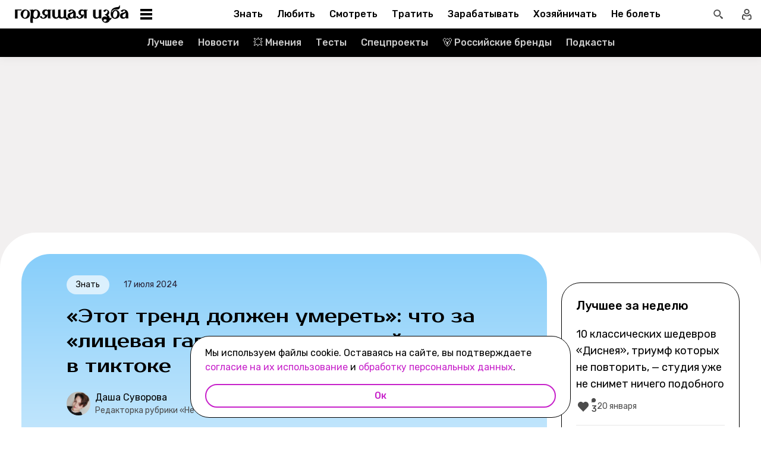

--- FILE ---
content_type: text/html; charset=utf-8
request_url: https://burninghut.ru/licevaya-garmoniya/?utm_source=lifehacker.ru&utm_medium=referral&utm_campaign=licevaya-garmoniya
body_size: 111494
content:
<!DOCTYPE html><html  lang="ru-RU"><head><meta charset="utf-8">
<meta name="viewport" content="width=device-width, initial-scale=1">
<title>«Лицевая гармония»: зачем её высчитывают и почему это не ок - Горящая изба</title>
<script src="https://yandex.ru/ads/system/context.js" crossorigin="anonymous" async></script>
<script src="https://yandex.ru/ads/system/header-bidding.js" async></script>
<script async src="https://yandex.ru/ads/system/header-bidding.js"></script>
<script async></script>
<script async></script>
<style>*,:after,:before{box-sizing:border-box;-webkit-tap-highlight-color:transparent}html{scroll-behavior:smooth}ol,ul{list-style:none}a,span{color:inherit;font-family:inherit;font-size:inherit;text-decoration:none}h2[id*="#"]{scroll-margin-top:50px;scroll-snap-margin-top:50px}blockquote,body,button,figure,h1,h2,h3,h4,h5,h6,input,ol,p,ul{margin:0;padding:0}button{background:none;border:none;color:inherit;font-family:inherit}button:not(:disabled){cursor:pointer}input{background:none;border:none;color:inherit;font-family:inherit;font-size:inherit}cite{font-style:normal}iframe{max-width:100%}@keyframes fade{0%{opacity:0}to{opacity:1}}@keyframes loader-animate{0%{transform:translate3d(-100%,0,0)}to{transform:translate3d(100%,0,0)}}body{position:relative;z-index:0}.adfox-banner-background{z-index:1}.modal-fade-enter-active,.modal-fade-leave-active{opacity:0}@font-face{ascent-override:90%;descent-override:20%;font-family:Prosto One Fallback;size-adjust:110%;src:local("Verdana")}@font-face{ascent-override:94%;descent-override:16%;font-family:Rubik Fallback;size-adjust:105.2%;src:local("Arial")}@font-face{font-display:swap;font-family:Prosto One;font-style:normal;font-weight:400;src:url(/_nuxt/prosto-one-cyrillic-CDzNKrwU.woff2) format("woff2");unicode-range:u+0301,u+0400-045f,u+0490-0491,u+04b0-04b1,u+2116}@font-face{font-display:swap;font-family:Prosto One;font-style:normal;font-weight:400;src:url(/_nuxt/prosto-one-latin-ext-BzSHnFW4.woff2) format("woff2");unicode-range:u+0100-02ba,u+02bd-02c5,u+02c7-02cc,u+02ce-02d7,u+02dd-02ff,u+0304,u+0308,u+0329,u+1d00-1dbf,u+1e00-1e9f,u+1ef2-1eff,u+2020,u+20a0-20ab,u+20ad-20c0,u+2113,u+2c60-2c7f,u+a720-a7ff}@font-face{font-display:swap;font-family:Prosto One;font-style:normal;font-weight:400;src:url(/_nuxt/prosto-one-latin-Csm4_ZVp.woff2) format("woff2");unicode-range:u+00??,u+0131,u+0152-0153,u+02bb-02bc,u+02c6,u+02da,u+02dc,u+0304,u+0308,u+0329,u+2000-206f,u+20ac,u+2122,u+2191,u+2193,u+2212,u+2215,u+feff,u+fffd}@font-face{font-display:swap;font-family:Rubik;font-style:italic;font-weight:400;src:url(/_nuxt/rubik-cyrillic-ext-400-italic-DbPrbqxd.woff2) format("woff2");unicode-range:u+0460-052f,u+1c80-1c8a,u+20b4,u+2de0-2dff,u+a640-a69f,u+fe2e-fe2f}@font-face{font-display:swap;font-family:Rubik;font-style:italic;font-weight:400;src:url(/_nuxt/rubik-cyrillic-400-italic-B5s0A8Kt.woff2) format("woff2");unicode-range:u+0301,u+0400-045f,u+0490-0491,u+04b0-04b1,u+2116}@font-face{font-display:swap;font-family:Rubik;font-style:italic;font-weight:400;src:url(/_nuxt/rubik-latin-ext-400-italic-DiRK7QQQ.woff2) format("woff2");unicode-range:u+0100-02ba,u+02bd-02c5,u+02c7-02cc,u+02ce-02d7,u+02dd-02ff,u+0304,u+0308,u+0329,u+1d00-1dbf,u+1e00-1e9f,u+1ef2-1eff,u+2020,u+20a0-20ab,u+20ad-20c0,u+2113,u+2c60-2c7f,u+a720-a7ff}@font-face{font-display:swap;font-family:Rubik;font-style:italic;font-weight:400;src:url(/_nuxt/rubik-latin-400-italic-B6Gl3qD9.woff2) format("woff2");unicode-range:u+00??,u+0131,u+0152-0153,u+02bb-02bc,u+02c6,u+02da,u+02dc,u+0304,u+0308,u+0329,u+2000-206f,u+20ac,u+2122,u+2191,u+2193,u+2212,u+2215,u+feff,u+fffd}@font-face{font-display:swap;font-family:Rubik;font-style:italic;font-weight:500;src:url(/_nuxt/rubik-cyrillic-ext-400-italic-DbPrbqxd.woff2) format("woff2");unicode-range:u+0460-052f,u+1c80-1c8a,u+20b4,u+2de0-2dff,u+a640-a69f,u+fe2e-fe2f}@font-face{font-display:swap;font-family:Rubik;font-style:italic;font-weight:500;src:url(/_nuxt/rubik-cyrillic-400-italic-B5s0A8Kt.woff2) format("woff2");unicode-range:u+0301,u+0400-045f,u+0490-0491,u+04b0-04b1,u+2116}@font-face{font-display:swap;font-family:Rubik;font-style:italic;font-weight:500;src:url(/_nuxt/rubik-latin-ext-400-italic-DiRK7QQQ.woff2) format("woff2");unicode-range:u+0100-02ba,u+02bd-02c5,u+02c7-02cc,u+02ce-02d7,u+02dd-02ff,u+0304,u+0308,u+0329,u+1d00-1dbf,u+1e00-1e9f,u+1ef2-1eff,u+2020,u+20a0-20ab,u+20ad-20c0,u+2113,u+2c60-2c7f,u+a720-a7ff}@font-face{font-display:swap;font-family:Rubik;font-style:italic;font-weight:500;src:url(/_nuxt/rubik-latin-400-italic-B6Gl3qD9.woff2) format("woff2");unicode-range:u+00??,u+0131,u+0152-0153,u+02bb-02bc,u+02c6,u+02da,u+02dc,u+0304,u+0308,u+0329,u+2000-206f,u+20ac,u+2122,u+2191,u+2193,u+2212,u+2215,u+feff,u+fffd}@font-face{font-display:swap;font-family:Rubik;font-style:italic;font-weight:700;src:url(/_nuxt/rubik-cyrillic-ext-400-italic-DbPrbqxd.woff2) format("woff2");unicode-range:u+0460-052f,u+1c80-1c8a,u+20b4,u+2de0-2dff,u+a640-a69f,u+fe2e-fe2f}@font-face{font-display:swap;font-family:Rubik;font-style:italic;font-weight:700;src:url(/_nuxt/rubik-cyrillic-400-italic-B5s0A8Kt.woff2) format("woff2");unicode-range:u+0301,u+0400-045f,u+0490-0491,u+04b0-04b1,u+2116}@font-face{font-display:swap;font-family:Rubik;font-style:italic;font-weight:700;src:url(/_nuxt/rubik-latin-ext-400-italic-DiRK7QQQ.woff2) format("woff2");unicode-range:u+0100-02ba,u+02bd-02c5,u+02c7-02cc,u+02ce-02d7,u+02dd-02ff,u+0304,u+0308,u+0329,u+1d00-1dbf,u+1e00-1e9f,u+1ef2-1eff,u+2020,u+20a0-20ab,u+20ad-20c0,u+2113,u+2c60-2c7f,u+a720-a7ff}@font-face{font-display:swap;font-family:Rubik;font-style:italic;font-weight:700;src:url(/_nuxt/rubik-latin-400-italic-B6Gl3qD9.woff2) format("woff2");unicode-range:u+00??,u+0131,u+0152-0153,u+02bb-02bc,u+02c6,u+02da,u+02dc,u+0304,u+0308,u+0329,u+2000-206f,u+20ac,u+2122,u+2191,u+2193,u+2212,u+2215,u+feff,u+fffd}@font-face{font-display:swap;font-family:Rubik;font-style:normal;font-weight:400;src:url(/_nuxt/rubik-cyrillic-ext-400-normal-Di09JlbI.woff2) format("woff2");unicode-range:u+0460-052f,u+1c80-1c8a,u+20b4,u+2de0-2dff,u+a640-a69f,u+fe2e-fe2f}@font-face{font-display:swap;font-family:Rubik;font-style:normal;font-weight:400;src:url(/_nuxt/rubik-cyrillic-400-normal-7BNTO2tN.woff2) format("woff2");unicode-range:u+0301,u+0400-045f,u+0490-0491,u+04b0-04b1,u+2116}@font-face{font-display:swap;font-family:Rubik;font-style:normal;font-weight:400;src:url(/_nuxt/rubik-latin-ext-400-normal-CEf7mgS2.woff2) format("woff2");unicode-range:u+0100-02ba,u+02bd-02c5,u+02c7-02cc,u+02ce-02d7,u+02dd-02ff,u+0304,u+0308,u+0329,u+1d00-1dbf,u+1e00-1e9f,u+1ef2-1eff,u+2020,u+20a0-20ab,u+20ad-20c0,u+2113,u+2c60-2c7f,u+a720-a7ff}@font-face{font-display:swap;font-family:Rubik;font-style:normal;font-weight:400;src:url(/_nuxt/rubik-latin-400-normal-DhGiNI2r.woff2) format("woff2");unicode-range:u+00??,u+0131,u+0152-0153,u+02bb-02bc,u+02c6,u+02da,u+02dc,u+0304,u+0308,u+0329,u+2000-206f,u+20ac,u+2122,u+2191,u+2193,u+2212,u+2215,u+feff,u+fffd}@font-face{font-display:swap;font-family:Rubik;font-style:normal;font-weight:500;src:url(/_nuxt/rubik-cyrillic-ext-400-normal-Di09JlbI.woff2) format("woff2");unicode-range:u+0460-052f,u+1c80-1c8a,u+20b4,u+2de0-2dff,u+a640-a69f,u+fe2e-fe2f}@font-face{font-display:swap;font-family:Rubik;font-style:normal;font-weight:500;src:url(/_nuxt/rubik-cyrillic-400-normal-7BNTO2tN.woff2) format("woff2");unicode-range:u+0301,u+0400-045f,u+0490-0491,u+04b0-04b1,u+2116}@font-face{font-display:swap;font-family:Rubik;font-style:normal;font-weight:500;src:url(/_nuxt/rubik-latin-ext-400-normal-CEf7mgS2.woff2) format("woff2");unicode-range:u+0100-02ba,u+02bd-02c5,u+02c7-02cc,u+02ce-02d7,u+02dd-02ff,u+0304,u+0308,u+0329,u+1d00-1dbf,u+1e00-1e9f,u+1ef2-1eff,u+2020,u+20a0-20ab,u+20ad-20c0,u+2113,u+2c60-2c7f,u+a720-a7ff}@font-face{font-display:swap;font-family:Rubik;font-style:normal;font-weight:500;src:url(/_nuxt/rubik-latin-400-normal-DhGiNI2r.woff2) format("woff2");unicode-range:u+00??,u+0131,u+0152-0153,u+02bb-02bc,u+02c6,u+02da,u+02dc,u+0304,u+0308,u+0329,u+2000-206f,u+20ac,u+2122,u+2191,u+2193,u+2212,u+2215,u+feff,u+fffd}@font-face{font-display:swap;font-family:Rubik;font-style:normal;font-weight:700;src:url(/_nuxt/rubik-cyrillic-ext-400-normal-Di09JlbI.woff2) format("woff2");unicode-range:u+0460-052f,u+1c80-1c8a,u+20b4,u+2de0-2dff,u+a640-a69f,u+fe2e-fe2f}@font-face{font-display:swap;font-family:Rubik;font-style:normal;font-weight:700;src:url(/_nuxt/rubik-cyrillic-400-normal-7BNTO2tN.woff2) format("woff2");unicode-range:u+0301,u+0400-045f,u+0490-0491,u+04b0-04b1,u+2116}@font-face{font-display:swap;font-family:Rubik;font-style:normal;font-weight:700;src:url(/_nuxt/rubik-latin-ext-400-normal-CEf7mgS2.woff2) format("woff2");unicode-range:u+0100-02ba,u+02bd-02c5,u+02c7-02cc,u+02ce-02d7,u+02dd-02ff,u+0304,u+0308,u+0329,u+1d00-1dbf,u+1e00-1e9f,u+1ef2-1eff,u+2020,u+20a0-20ab,u+20ad-20c0,u+2113,u+2c60-2c7f,u+a720-a7ff}@font-face{font-display:swap;font-family:Rubik;font-style:normal;font-weight:700;src:url(/_nuxt/rubik-latin-400-normal-DhGiNI2r.woff2) format("woff2");unicode-range:u+00??,u+0131,u+0152-0153,u+02bb-02bc,u+02c6,u+02da,u+02dc,u+0304,u+0308,u+0329,u+2000-206f,u+20ac,u+2122,u+2191,u+2193,u+2212,u+2215,u+feff,u+fffd}:root{--shutter-panel-radius:32px;--shutter-panel-shadow:0 0 0 4px #000;--context-menu-popup-radius:32px;--context-menu-popup-shadow:0 8px 14px #0000000d;--context-menu-popup-border:1px solid #000;--context-menu-popup-width:auto;--context-menu-popup-max-width:440px}@media (min-width:768px){#__nuxt .hide\>mobile{display:none}}@media (min-width:1024px){#__nuxt .hide\>tablet{display:none}}@media (min-width:1280px){#__nuxt .hide\>big-tablet{display:none}}@media (min-width:1440px){#__nuxt .hide\>desktop{display:none}}@media (max-width:767px){#__nuxt .hide\<tablet{display:none}}@media (max-width:1023px){#__nuxt .hide\<big-tablet{display:none}}@media (max-width:1279px){#__nuxt .hide\<desktop{display:none}}@media (max-width:1439px){#__nuxt .hide\<desktop-wide{display:none}}</style>
<style>.error-icon__image[data-v-5c57c650]{display:block;width:100%}</style>
<style>.modal-fade-enter-active,.modal-fade-leave-active{opacity:0}.error-ok-button{background:#c722ca;border:none;border-radius:48px;color:#fff;cursor:pointer;font-family:Rubik,Rubik Fallback,Arial,sans-serif;font-size:14px;font-weight:500;line-height:20px;padding:10px;width:100%}@media (hover:hover) and (pointer:fine){.error-ok-button:hover{background:#83218d}}</style>
<style>.modal-fade-enter-active,.modal-fade-leave-active{opacity:0}.error-modal{align-items:center;display:flex;justify-content:center;margin:auto}.error-modal__container{background:#fff;border-radius:32px;max-width:320px;padding:40px 24px 24px;position:relative}.error-modal__container:before{border:1px solid #000;border-radius:32px;bottom:0;content:"";left:0;pointer-events:none;position:absolute;right:0;top:0}.error-modal__icon{margin-bottom:24px;margin-left:auto;margin-right:auto;max-width:164px}.error-modal__content{font-family:Rubik,Rubik Fallback,Arial,sans-serif;font-size:16px;line-height:24px}.error-modal__button{margin-top:24px}</style>
<style>.comments-limit-error-modal__text{text-align:center}</style>
<style>.modal-fade-enter-active[data-v-0f744881],.modal-fade-leave-active[data-v-0f744881]{opacity:0}@keyframes action-sheet-0f744881{0%{transform:translateY(100%)}to{transform:translateY(0)}}.action-sheet[data-v-0f744881]{align-content:flex-end;align-items:flex-end;display:flex;width:100vw}.action-sheet__container[data-v-0f744881]{animation-delay:.3s;animation-duration:.3s;animation-name:action-sheet-0f744881;animation-timing-function:linear;background:#fff;border-radius:32px 32px 0 0;box-shadow:0 0 0 4px #000;position:relative;width:100%}.action-sheet__header[data-v-0f744881]{height:48px;width:100%}.action-sheet__header[data-v-0f744881]:before{background:#e7e7e7;border-radius:2px;content:"";height:4px;left:0;margin:0 auto;position:absolute;right:0;top:22px;width:36px}</style>
<style>.modal-fade-enter-active[data-v-ed1d4ecf],.modal-fade-leave-active[data-v-ed1d4ecf]{opacity:0}.error-action-sheet__container[data-v-ed1d4ecf]{padding:16px}.error-action-sheet__icon[data-v-ed1d4ecf]{margin-bottom:24px;margin-left:auto;margin-right:auto;max-width:164px}.error-action-sheet__content[data-v-ed1d4ecf]{font-family:Rubik,Rubik Fallback,Arial,sans-serif;font-size:16px;line-height:24px;margin-bottom:24px}.error-action-sheet__button[data-v-ed1d4ecf]{width:100%}</style>
<style>.comments-limit-error-action-sheet__text{text-align:center}</style>
<style>html.no-scroll{overflow:hidden;overscroll-behavior:none;touch-action:none}</style>
<style>@view-transition{navigation:auto}:root{--header-height:100px}</style>
<style>.article-page[data-v-2b87df2f]{display:flex;width:100%}@media (min-width:768px){.article-page[data-v-2b87df2f]{background:#0000}}.article-page__component[data-v-2b87df2f]{margin:0 auto;width:100%;z-index:2}</style>
<style>.layout-default[data-v-f395f8cb]{background-color:#000;display:flex;flex-direction:column;min-height:100vh}.layout-default[data-v-f395f8cb] .default-article{margin-top:4px}@media (min-width:768px){.layout-default[data-v-f395f8cb]{background-color:#f2f0f0}}.layout-default__footer[data-v-f395f8cb],.layout-default__header[data-v-f395f8cb],.layout-default__header-submenu[data-v-f395f8cb]{z-index:2}.layout-default__footer[data-v-f395f8cb],.layout-default__header[data-v-f395f8cb]{flex-shrink:0}.layout-default__header[data-v-f395f8cb]{left:0;position:-webkit-sticky;position:sticky;top:0;width:100%;z-index:9999999}.layout-default__content[data-v-f395f8cb]{display:flex;flex:1 0 auto;position:relative}@media (min-width:768px){.layout-default__content--brand[data-v-f395f8cb]{margin-top:224px}}.layout-default__footer[data-v-f395f8cb]{position:relative;z-index:1}</style>
<style>.widgets-area{margin:24px 0}.widgets-area .widget{margin-left:auto;margin-right:auto}@media (min-width:768px){.widgets-area .widget{margin-left:0;margin-right:0}}.widgets-area .widget:not(:last-child){margin-bottom:24px}.widgets-area--home .widgets-list .widget{margin:24px auto}.widgets-area--sidebar{display:flex;height:100%}.widgets-area--sidebar .widgets-list .widget--bh-kiss__html:first-child .widget-html--adfox-empty{margin-top:-24px}.widgets-area--above-menu.widgets-area .widgets-list .widget,.widgets-area--below-menu.widgets-area .widgets-list .widget{margin:0}.widgets-area--above-comments,.widgets-area--below-comments{margin:32px 0}@media (min-width:768px){.widgets-area--above-comments,.widgets-area--below-comments{margin:40px 0}}.widgets-area--above-comments .widget:not(:last-child),.widgets-area--below-comments .widget:not(:last-child){margin-bottom:40px}.widgets-area--above-comments:last-child .widget--bh-kiss__html:last-child .widget-html--adfox-empty,.widgets-area--below-comments:last-child .widget--bh-kiss__html:last-child .widget-html--adfox-empty{margin-top:-32px}@media (min-width:768px){.widgets-area--above-comments:last-child .widget--bh-kiss__html:last-child .widget-html--adfox-empty,.widgets-area--below-comments:last-child .widget--bh-kiss__html:last-child .widget-html--adfox-empty{margin-top:-40px}}</style>
<style>.error-boundered[data-v-7666b343]{font-family:Rubik,Rubik Fallback,Arial,sans-serif}</style>
<style>.switch-search-enter-active[data-v-4f912407],.switch-search-leave-active[data-v-4f912407]{transition:all .3s ease}.switch-search-enter-from[data-v-4f912407],.switch-search-leave-to[data-v-4f912407]{opacity:0}.hidden-input[data-v-4f912407]{display:block;height:0;width:0}.header[data-v-4f912407]{background-color:#fff;font-family:Rubik,Rubik Fallback,Arial,sans-serif}.header__container-wrapp[data-v-4f912407]{position:relative}.header__container[data-v-4f912407]{margin:0 auto;position:relative;z-index:7}.header__container--preview[data-v-4f912407]{background-color:#d26bdc}.header__arrow-burger-wrapp[data-v-4f912407]{align-items:center;display:flex;justify-content:space-between;margin:0 auto;max-width:1280px}@media (min-width:768px){.header__burger[data-v-4f912407]{flex-basis:320px}}.header .header__arrow-menu[data-v-4f912407]{height:48px;margin:0 auto;max-width:870px;width:fit-content}.header__actions-container[data-v-4f912407]{align-items:center;display:flex;justify-content:flex-end;width:fit-content}.header__actions-container .header-actions[data-v-4f912407]{align-items:center;display:flex;justify-content:space-between;z-index:2}.header__header-search[data-v-4f912407]{margin:0 auto;max-width:1280px;width:100%}.header__search[data-v-4f912407]{align-items:center;display:flex;height:48px;justify-content:center;width:48px}@media (hover:hover) and (pointer:fine){.header__search[data-v-4f912407]:hover{background:#e4fcfb}}.header__search--btn[data-v-4f912407]{height:24px;transition:position .1s ease-in .3s;width:24px}.header__search--btn-icon[data-v-4f912407]{color:#4c4c4c}.header__profile[data-v-4f912407]{align-items:center;display:flex;height:48px;justify-content:center;margin-left:auto;width:48px;z-index:1}@media (hover:hover) and (pointer:fine){.header__profile[data-v-4f912407]:hover{background-color:#e4fcfb}}.header__profile--search-active[data-v-4f912407]{margin-left:172px}</style>
<style>.header-burger[data-v-5bd15457]{align-items:center;display:flex;justify-content:space-between;padding-left:12px;position:relative}@media (min-width:768px){.header-burger[data-v-5bd15457]{justify-content:flex-start;min-height:48px}}@media (min-width:1024px){.header-burger[data-v-5bd15457]{flex-direction:row-reverse;justify-content:flex-end;min-width:280px;padding-left:24px}}@media (hover:hover) and (pointer:fine){.header-burger[data-v-5bd15457]:hover:before{opacity:1;pointer-events:all;transform:scaleX(10);transition:unset}}@media (hover:hover) and (pointer:fine) and (min-width:768px){.header-burger[data-v-5bd15457]:hover:before{opacity:1;pointer-events:none;transform:unset;transition:unset;width:100%}}@media (hover:hover) and (pointer:fine){.header-burger:hover .header-burger__button[data-v-5bd15457]:before{top:11px;transform:rotate(45deg)}.header-burger:hover .header-burger__button[data-v-5bd15457]:after{bottom:11px;transform:rotate(-45deg)}.header-burger:hover .header-burger__button span[data-v-5bd15457]{transform:scale(0)}}@media (hover:hover) and (pointer:fine) and (min-width:1024px){.header-burger:hover .header-burger__button[data-v-5bd15457]:after,.header-burger:hover .header-burger__button[data-v-5bd15457]:before{transform:unset}.header-burger:hover .header-burger__button[data-v-5bd15457]:before{top:3px}.header-burger:hover .header-burger__button[data-v-5bd15457]:after{bottom:3px}.header-burger:hover .header-burger__button span[data-v-5bd15457]{transform:translateY(-50%)}.header-burger:hover .header-burger__button span[data-v-5bd15457],.header-burger:hover .header-burger__button[data-v-5bd15457]:after,.header-burger:hover .header-burger__button[data-v-5bd15457]:before{background-color:#c722ca}}@media (hover:hover) and (pointer:fine) and (min-width:1024px) and (hover:hover) and (pointer:fine){.header-burger:hover .header-burger__button span[data-v-5bd15457],.header-burger:hover .header-burger__button[data-v-5bd15457]:after,.header-burger:hover .header-burger__button[data-v-5bd15457]:before{transition-delay:unset}}@media (hover:hover) and (pointer:fine){.header-burger:hover .header-burger__logo[data-v-5bd15457]{color:#c722ca;transition-delay:unset}.header-burger:hover .header-burger__menu[data-v-5bd15457]{opacity:1;pointer-events:all;transform:translateY(0);transition-delay:unset}}@media (hover:hover) and (pointer:fine) and (min-width:1024px){.header-burger:hover .header-burger__logo-custom[data-v-5bd15457]:before{opacity:1;transition-delay:0s;transition-duration:0s}}.header-burger[data-v-5bd15457]:before{background:#fff;border-bottom:1px solid #e7e7e7;content:"";height:48px;left:0;opacity:0;pointer-events:none;position:fixed;top:0;transition:opacity .1s ease;transition-delay:.3s;width:50vw;z-index:3}@media (min-width:768px){.header-burger[data-v-5bd15457]:before{background:unset;border:1px solid #000;border-bottom:none;box-shadow:inset 0 1px #0000,inset -1px 0 #0000,inset 0 -1px #e7e7e7,inset 1px 0 #0000;height:100%;left:0;position:absolute;top:0;transition:opacity .3s ease;width:100%}}@media (min-width:768px) and (hover:hover) and (pointer:fine){.header-burger[data-v-5bd15457]:before{transition-delay:1s}}.header-burger--active .header-burger__button[data-v-5bd15457]:before{top:11px;transform:rotate(45deg)}.header-burger--active .header-burger__button[data-v-5bd15457]:after{bottom:11px;transform:rotate(-45deg)}.header-burger--active .header-burger__button span[data-v-5bd15457]{transform:scale(0)}@media (min-width:1024px){.header-burger--active .header-burger__button[data-v-5bd15457]:after,.header-burger--active .header-burger__button[data-v-5bd15457]:before{transform:unset}.header-burger--active .header-burger__button[data-v-5bd15457]:before{top:3px}.header-burger--active .header-burger__button[data-v-5bd15457]:after{bottom:3px}.header-burger--active .header-burger__button span[data-v-5bd15457]{transform:translateY(-50%)}.header-burger--active .header-burger__button span[data-v-5bd15457],.header-burger--active .header-burger__button[data-v-5bd15457]:after,.header-burger--active .header-burger__button[data-v-5bd15457]:before{background-color:#c722ca}}@media (min-width:1024px) and (hover:hover) and (pointer:fine){.header-burger--active .header-burger__button span[data-v-5bd15457],.header-burger--active .header-burger__button[data-v-5bd15457]:after,.header-burger--active .header-burger__button[data-v-5bd15457]:before{transition-delay:unset}}.header-burger--active .header-burger__menu[data-v-5bd15457]{opacity:1;pointer-events:all;transform:translateY(0);transition-delay:unset}@media (min-width:1024px){.header-burger--active .header-burger__logo[data-v-5bd15457]{color:#c722ca;transition-delay:unset}}.header-burger--active[data-v-5bd15457]:before{opacity:1;pointer-events:all;transform:scaleX(10);transition:unset}@media (min-width:768px){.header-burger--active[data-v-5bd15457]:before{opacity:1;pointer-events:none;transform:unset;transition:unset;width:100%}}.header-burger__main-link[data-v-5bd15457]{display:block;height:20px;width:129px;z-index:3}@media (min-width:1024px){.header-burger__main-link[data-v-5bd15457]{height:30px;width:194px}}.header-burger__button[data-v-5bd15457]{display:block;height:24px;margin-right:16px;position:relative;width:24px;z-index:3}.header-burger__button span[data-v-5bd15457],.header-burger__button[data-v-5bd15457]:after,.header-burger__button[data-v-5bd15457]:before{background-color:#000;content:"";display:block;height:2px;left:0;position:absolute;width:16px}@media (min-width:1024px){.header-burger__button span[data-v-5bd15457],.header-burger__button[data-v-5bd15457]:after,.header-burger__button[data-v-5bd15457]:before{height:4px;left:2px;width:20px}}@media (min-width:768px) and (hover:hover) and (pointer:fine){.header-burger__button span[data-v-5bd15457],.header-burger__button[data-v-5bd15457]:after,.header-burger__button[data-v-5bd15457]:before{transition-delay:1s}}.header-burger__button[data-v-5bd15457]:before{top:6px}@media (min-width:1024px){.header-burger__button[data-v-5bd15457]:before{top:3px}}.header-burger__button[data-v-5bd15457]:after{bottom:6px}@media (min-width:1024px){.header-burger__button[data-v-5bd15457]:after{bottom:3px}}.header-burger__button span[data-v-5bd15457]{top:50%;transform:translateY(-50%)}@media (min-width:1024px){.header-burger__button[data-v-5bd15457]{margin-left:16px;margin-right:0}}.header-burger__logo[data-v-5bd15457]{color:#000;height:100%;transition:color .3s ease;width:100%}@media (hover:hover) and (pointer:fine){.header-burger__logo[data-v-5bd15457]{transition-delay:1s}}.header-burger__logo-custom[data-v-5bd15457]{background-size:cover;height:100%;position:relative;width:100%}.header-burger__logo-custom[data-v-5bd15457]:before{background-size:cover;bottom:0;content:"";left:0;opacity:0;position:absolute;right:0;top:0;transition:opacity .3s ease}@media (hover:hover) and (pointer:fine){.header-burger__logo-custom[data-v-5bd15457]:before{transition-delay:1s}}.header-burger__menu[data-v-5bd15457]{background:#fff;height:calc(100% - 48px);left:0;opacity:0;pointer-events:none;position:fixed;top:48px;transform:translateY(-5%);transition:all .3s ease;width:100%;z-index:2}@media (min-width:768px){.header-burger__menu[data-v-5bd15457]{height:calc(100vh - 48px);position:absolute;transform:unset}}@media (min-width:768px) and (hover:hover) and (pointer:fine){.header-burger__menu[data-v-5bd15457]{transition-delay:1s}}@media (min-width:1024px){.header-burger__menu[data-v-5bd15457]{min-width:280px}}</style>
<style>.svg-asset[data-v-b97252c9] svg{display:block;height:auto}</style>
<style>.burger-menu[data-v-3bad66ea]{background:#fff;color:#292236;height:100%;overflow-y:auto;padding-top:0}@-moz-document url-prefix(){.burger-menu[data-v-3bad66ea]{scrollbar-color:var(--scrollbar-thumb-color,#c4c4c4) #0000;scrollbar-width:thin}}.burger-menu[data-v-3bad66ea]::-webkit-scrollbar{height:var(--scrollbar-height,10px);width:var(--scrollbar-width,8px)}.burger-menu[data-v-3bad66ea]::-webkit-scrollbar-thumb{background:var(--scrollbar-thumb-color,#c4c4c4);border-color:var(--scrollbar-track-background,#fff);border-radius:999px;border-style:solid;border-width:var(--scrollbar-track-gap,2px)}.burger-menu[data-v-3bad66ea]::-webkit-scrollbar-thumb:hover{background-color:var(--scrollbar-thumb-hover-color,#7d7d7d)}.burger-menu[data-v-3bad66ea]::-webkit-scrollbar-track{background:var(--scrollbar-track-background,#fff);border-radius:999px}@media (min-width:768px){.burger-menu[data-v-3bad66ea]{border:1px solid #000;border-top:0}}.burger-menu__categories-list[data-v-3bad66ea]{height:100%}.burger-menu__categories-list[data-v-3bad66ea]>li{padding-bottom:16px;padding-top:12px}.build-info[data-v-3bad66ea]{width:100%}</style>
<style>.burger-menu-list__item[data-v-8c5106f7]{margin:0 auto;width:calc(100% - 4px);word-break:break-word}.burger-menu-list__item[data-v-8c5106f7]:not(:last-child){border-bottom:1px solid #e7e7e7}.build-info[data-v-8c5106f7]{padding:12px 48px}@media (min-width:1024px){.build-info[data-v-8c5106f7]{padding:12px 24px}}</style>
<style>.burger-item__title[data-v-499c5932]{align-items:center;display:flex;font-size:16px;font-weight:500;height:56px;justify-content:flex-start;line-height:24px;padding:0 48px}@media (min-width:1024px){.burger-item__title[data-v-499c5932]{font-size:18px;height:52px;padding:12px 24px}}</style>
<style>.burger-link.burger-link[data-v-ff77b5a7]{align-items:center;display:flex;font-size:16px;height:100%;justify-content:flex-start;line-height:28px;line-height:24px;min-height:52px;padding:0 48px;position:relative;width:100%}.burger-link.burger-link--active[data-v-ff77b5a7]{background:#e4fcfb}.burger-link.burger-link[data-v-ff77b5a7]:before{border:4px solid #c722ca;border-radius:32px;content:"";height:100%;left:0;opacity:0;pointer-events:none;position:absolute;top:0;transition:opacity .3s ease;width:100%}@media (hover:hover) and (pointer:fine){.burger-link.burger-link[data-v-ff77b5a7]:hover:not(.burger-link--colored-text,.burger-link--colored-bg){color:#c722ca}.burger-link.burger-link[data-v-ff77b5a7]:hover:before{opacity:1}}@media (min-width:1024px){.burger-link.burger-link[data-v-ff77b5a7]{font-size:18px;padding:12px 24px}}.burger-link.burger-link__title[data-v-ff77b5a7]{background:var(--bg-color);border-radius:100px;color:var(--text-color);display:block;padding:4px 12px}@media (min-width:1024px){.burger-link--colored-bg.burger-link--colored-bg[data-v-ff77b5a7]{padding:0 12px}}</style>
<style>.link[data-v-b570c2d4]{background-color:initial;border:0;cursor:pointer;font:inherit;margin:0;padding:0;text-decoration:none}.link[data-v-b570c2d4]:focus{outline:none}.link[data-v-b570c2d4]:focus-visible{text-decoration:underline;text-decoration-thickness:2px;text-underline-offset:2px}.with-color[data-v-b570c2d4]{color:#c722ca}.with-color[data-v-b570c2d4]:disabled{color:#d4d7de;cursor:default}.with-color[data-v-b570c2d4]:hover:not(:disabled){color:#83218d}.with-color[data-v-b570c2d4]:visited:not(:disabled){color:#7142d6}.no-hover-underline[data-v-b570c2d4]:hover{text-decoration:none}.link-content[data-v-b570c2d4]{align-items:center;display:inline;margin:calc(var(--expansion)*-1);padding:var(--expansion)}.link-content[data-v-b570c2d4]:has(.svg-icon),.link-content[data-v-b570c2d4]:has(svg){display:inline-flex;vertical-align:top}</style>
<style>.socials-list[data-v-fab993a0]{display:flex;flex-wrap:wrap;max-width:250px;padding-left:32px}@media (min-width:1024px){.socials-list[data-v-fab993a0]{padding:0 12px;width:200px}}</style>
<style>.social-link[data-v-1971dcec]{display:block;height:56px;padding:16px;width:56px}@media (hover:hover) and (pointer:fine){.social-link__icon[data-v-1971dcec]:hover{filter:brightness(.8)}}</style>
<style>.arrow-menu[data-v-4102cec8]{-webkit-user-select:none;user-select:none;--swiper-scroll-padding:8px}@media (min-width:768px){.arrow-menu[data-v-4102cec8]{--swiper-scroll-padding:16px}}.arrow-menu.light[data-v-4102cec8]{--swiper-left-arrow-background:linear-gradient(90deg,#fff 5%,#fff0);--swiper-right-arrow-background:linear-gradient(270deg,#fff 5%,#fff0)}@media (min-width:768px){.arrow-menu.light[data-v-4102cec8]{--swiper-left-arrow-background:linear-gradient(90deg,#fff 55%,#fff0);--swiper-right-arrow-background:linear-gradient(270deg,#fff 55%,#fff0)}}.arrow-menu.dark[data-v-4102cec8]{--swiper-left-arrow-background:linear-gradient(90deg,#000 5%,#0000);--swiper-right-arrow-background:linear-gradient(270deg,#000 5%,#0000)}@media (min-width:768px){.arrow-menu.dark[data-v-4102cec8]{--swiper-left-arrow-background:linear-gradient(90deg,#000 55%,#0000);--swiper-right-arrow-background:linear-gradient(270deg,#000 55%,#0000)}}.arrow-menu[data-v-4102cec8] .arrow-menu-container{align-items:center;display:flex;height:48px;margin:0 auto;padding:0 8px}@media (min-width:768px){.arrow-menu[data-v-4102cec8] .arrow-menu-container{padding:0 16px}}@media (min-width:1024px){.arrow-menu[data-v-4102cec8] .arrow-menu-container{padding:0 8px}}.left-arrow[data-v-4102cec8]{transform:scaleX(-1)}</style>
<style>.swiper[data-v-099f7578]{display:flex;overflow:hidden;position:relative}@media (hover:hover) and (pointer:fine){.swiper.show-arrows-on-hover:hover .visible[data-v-099f7578]{opacity:1;transform:translate(0)}}.swiper:not(.show-arrows-on-hover) .visible[data-v-099f7578]{opacity:1;transform:translate(0)}.container[data-v-099f7578]{display:flex;flex-grow:1;overflow-x:auto;scroll-behavior:smooth;-webkit-overflow-scrolling:touch;scroll-snap-type:x mandatory;-ms-overflow-style:none;scrollbar-width:none}.container[data-v-099f7578]::-webkit-scrollbar{display:none}.container.has-scroll[data-v-099f7578]{scroll-padding:var(--swiper-scroll-padding,0)}.container[data-v-099f7578]>*{scroll-snap-align:start}.left-arrow[data-v-099f7578],.right-arrow[data-v-099f7578]{align-items:center;bottom:0;display:flex;justify-content:center;opacity:0;position:absolute;top:0;transition:transform .3s ease-in-out,opacity .3s ease-in-out;z-index:10}.left-arrow[data-v-099f7578]{background:var(--swiper-left-arrow-background,#0000);left:0;transform:translate(-100%)}.right-arrow[data-v-099f7578]{background:var(--swiper-right-arrow-background,#0000);right:0;transform:translate(100%)}</style>
<style>.arrow-button[data-v-af980aa4]{align-items:center;cursor:pointer;display:flex;height:100%;justify-content:flex-end;width:16px}@media (min-width:768px){.arrow-button[data-v-af980aa4]{padding:0 12px;width:48px}}@media (min-width:1024px){.arrow-button[data-v-af980aa4]{width:60px}}.icon[data-v-af980aa4]{display:none;height:16px;width:16px}@media (min-width:768px){.icon[data-v-af980aa4]{display:block}}.light[data-v-af980aa4]{color:#969698}@media (hover:hover) and (pointer:fine){.light[data-v-af980aa4]:hover{color:#000}}.dark[data-v-af980aa4]{color:#ccc}@media (hover:hover) and (pointer:fine){.dark[data-v-af980aa4]:hover{opacity:.6}}</style>
<style>.menu-item[data-v-be73bf29]{align-items:center;align-self:stretch;display:flex;justify-content:center;padding:0;position:relative}.menu-item--light[data-v-be73bf29]{transition:background-color .2s ease-in}.menu-item--light--active[data-v-be73bf29]{background-color:var(--active-color)}@media (hover:hover) and (pointer:fine){.menu-item--light[data-v-be73bf29]:hover{background-color:#e4fcfb}}.menu-item--active[data-v-be73bf29]{pointer-events:none}.menu-item__link[data-v-be73bf29]{align-items:center;border-radius:14px;color:var(--text-color);display:flex;font-family:Rubik,Rubik Fallback,Arial,sans-serif;font-size:16px;font-weight:500;height:100%;line-height:24px;padding:4px 12px;text-decoration:none;white-space:nowrap}@media (hover:hover) and (pointer:fine){.menu-item__link--dark[data-v-be73bf29]:hover{color:#fff}}.menu-item__link--dark--colored[data-v-be73bf29]{color:#fff;position:relative}.menu-item__link--dark--colored[data-v-be73bf29]:before{background:#000;border-radius:14px;content:"";height:100%;left:0;opacity:0;pointer-events:none;position:absolute;top:0;transition:opacity .2s ease-in;width:100%}@media (hover:hover) and (pointer:fine){.menu-item__link--dark--colored[data-v-be73bf29]:hover:before{opacity:.1}}</style>
<style>.header-profile[data-v-7f0f92c1]{position:relative}.header-profile__avatar[data-v-7f0f92c1]{max-height:48px;max-width:48px;overflow:hidden;padding:8px}.header-profile__avatar-img[data-v-7f0f92c1]{border-radius:50%;display:block;object-fit:cover;width:100%}@media (hover:hover) and (pointer:fine){.header-profile:hover .header-profile__popup[data-v-7f0f92c1]{opacity:1;pointer-events:all}}.header-profile__popup[data-v-7f0f92c1]{bottom:0;opacity:0;pointer-events:none;position:absolute;right:0;transform:translateY(100%);transition:opacity .3s ease;z-index:5}.header-profile__button[data-v-7f0f92c1]{align-items:center;display:flex;height:48px;justify-content:center;width:48px}.header-profile__button-icon[data-v-7f0f92c1]{color:#4c4c4c;height:24px;width:24px}.logout__button[data-v-7f0f92c1]{align-items:center;display:flex;padding:16px 16px 20px}.logout__icon[data-v-7f0f92c1]{color:#c722ca;display:block;height:24px;margin-right:8px;width:24px}.logout__title[data-v-7f0f92c1]{color:#c722ca;font-family:Rubik,Rubik Fallback,Arial,sans-serif;font-size:16px;font-weight:500;line-height:24px}</style>
<style>@media (min-width:768px){.shutter.tablet[data-v-213655bd]{display:none}}@media (min-width:1024px){.shutter.big-tablet[data-v-213655bd]{display:none}}@media (min-width:1280px){.shutter.desktop[data-v-213655bd]{display:none}}@media (min-width:1440px){.shutter.desktop-wide[data-v-213655bd]{display:none}}.shutter__overlay[data-v-213655bd],.shutter__panel[data-v-213655bd]{bottom:0;left:0;overflow:hidden;overscroll-behavior:none;position:fixed;right:0;top:0}.shutter__overlay[data-v-213655bd] *,.shutter__panel[data-v-213655bd] *{touch-action:none}.shutter__overlay[data-v-213655bd]{background:#000;opacity:.8;will-change:opacity;z-index:1000999}.shutter__panel[data-v-213655bd]{background-color:#fff;border-radius:var(--shutter-panel-radius,10px) var(--shutter-panel-radius,10px) 0 0;box-shadow:var(--shutter-panel-shadow,"none");display:flex;flex-direction:column;max-height:90%;opacity:1;padding:0;top:auto;transform:translateY(0);will-change:opacity,transform;z-index:1001000}.shutter__title[data-v-213655bd]{color:#000;font-family:Prosto One,Prosto One Fallback,Verdana,sans-serif;font-size:16px;font-weight:600;line-height:24px;margin:16px 0 12px;padding:0 16px}.shutter__content[data-v-213655bd]{display:flex;flex-direction:column;flex-grow:1;min-height:0;overflow-y:auto;overscroll-behavior:contain}.shutter__dragger[data-v-213655bd]{flex-shrink:0;height:48px;position:relative;touch-action:none}.shutter__dragger[data-v-213655bd]:before{background-color:#e7e7e7;border-radius:2px;content:"";height:4px;left:calc(50% - 18px);position:absolute;top:23px;width:36px}</style>
<style>.shutter-fade-enter-active,.shutter-fade-leave-active{transition:opacity .3s ease-in-out}.shutter-fade-enter-from.shutter-fade-enter-from,.shutter-fade-leave-to.shutter-fade-leave-to{opacity:0}.shutter-slide-enter-active{transition:opacity .15s ease-in-out .15s,transform .15s ease-in-out .15s}.shutter-slide-leave-active{transition:opacity .15s ease-out,transform .15s ease-out}.shutter-slide-enter-from.shutter-slide-enter-from,.shutter-slide-leave-to.shutter-slide-leave-to{opacity:0;transform:translateY(100%)}</style>
<style>.submenu[data-v-63740270]{background-color:#000;filter:drop-shadow(0 2px 8px rgba(0,0,0,.05));font-family:Rubik,Rubik Fallback,Arial,sans-serif}.submenu--partnership[data-v-63740270]{background-color:#fff}.submenu__wrapp[data-v-63740270]{display:flex;justify-content:center;margin:0 auto;max-width:1300px}</style>
<style>.default-article[data-v-e6200ea3]{background-color:#fff;background:#fff;border-radius:32px 32px 0 0;margin:0 auto;padding-bottom:32px;width:100%}@media (min-width:768px){.default-article[data-v-e6200ea3]{background-color:#fff;border-radius:60px 60px 0 0;max-width:876px;padding:24px}}@media (min-width:1024px){.default-article[data-v-e6200ea3]{padding:32px}}@media (min-width:1280px){.default-article[data-v-e6200ea3]{max-width:none;padding:36px}}@media (min-width:1440px){.default-article[data-v-e6200ea3]{max-width:1280px}}@media (min-width:768px){.default-article[data-v-e6200ea3]{margin-top:24px!important;padding-bottom:40px}}@media (min-width:1024px){.default-article[data-v-e6200ea3]{grid-template-columns:minmax(0,884px) 300px!important;max-width:unset}}@media (min-width:1280px){.default-article[data-v-e6200ea3]{max-width:1280px}}.default-article__header[data-v-e6200ea3]{margin-bottom:24px}.default-article--page[data-v-e6200ea3]{padding-top:24px}@media (min-width:1024px){.default-article--page[data-v-e6200ea3]{padding-top:32px}}@media (min-width:1280px){.default-article--page[data-v-e6200ea3]{padding-top:36px}}.default-article__main[data-v-e6200ea3]{font-family:Rubik,Rubik Fallback,Arial,sans-serif}.default-article__content[data-v-e6200ea3]{box-sizing:initial;margin:0 auto;max-width:860px}@media (min-width:1024px){.default-article__content[data-v-e6200ea3]{box-sizing:border-box;max-width:780px;padding:0 24px}}.default-article__content__footer[data-v-e6200ea3]{margin:24px auto}.default-article__content--bottom[data-v-e6200ea3]{margin-top:32px}@media (min-width:768px){.default-article__content--bottom[data-v-e6200ea3]{margin-top:40px}}.default-article__footer[data-v-e6200ea3]{margin:48px auto 0;padding-left:16px;padding-right:16px}@media (min-width:768px){.default-article__footer[data-v-e6200ea3]{padding:0 64px}}@media (min-width:1024px){.default-article__footer[data-v-e6200ea3]{padding:0}}.default-article__content-wrapper[data-v-e6200ea3]>:not(h1):not(h2):not(h3):not(h4):not(h5):not(p):not(hr):not(.core-buttons):not(.quote):not(ul):not(ol):not(.widgets-area):not(nav){margin-top:24px}.default-article__content-wrapper[data-v-e6200ea3]>:not(h1):not(h2):not(h3):not(h4):not(h5):not(p):not(hr):not(.core-buttons):not(.quote):not(ul):not(ol):not(.widgets-area):not(nav):not(:last-child){margin-bottom:24px}.default-article__content-wrapper[data-v-e6200ea3]>[data-before-button]{margin-bottom:16px}.default-article__content-wrapper[data-v-e6200ea3]>.core-buttons:not(:last-child){margin-bottom:16px}.default-article__content-wrapper[data-v-e6200ea3]>.quote{margin-bottom:32px;margin-top:32px}.default-article__content-wrapper[data-v-e6200ea3]>hr{margin:32px 0}.default-article__content-wrapper[data-v-e6200ea3]>ol,.default-article__content-wrapper[data-v-e6200ea3]>p,.default-article__content-wrapper[data-v-e6200ea3]>ul{margin-bottom:12px}@media (min-width:768px){.default-article__content-wrapper[data-v-e6200ea3]>ol,.default-article__content-wrapper[data-v-e6200ea3]>p,.default-article__content-wrapper[data-v-e6200ea3]>ul{margin-bottom:16px}}.default-article__content-wrapper[data-v-e6200ea3]>p+ol,.default-article__content-wrapper[data-v-e6200ea3]>p+ul{margin-top:-4px}@media (min-width:768px){.default-article__content-wrapper[data-v-e6200ea3]>p+ol,.default-article__content-wrapper[data-v-e6200ea3]>p+ul{margin-top:-8px}}.default-article__content-wrapper[data-v-e6200ea3]>p{font-family:Rubik,Rubik Fallback,Arial,sans-serif}.default-article__content-wrapper[data-v-e6200ea3]>:last-child{margin-bottom:0}.default-article__content-wrapper[data-v-e6200ea3]>a:not(.bh-button){color:#c722ca}.default-article__content-wrapper[data-v-e6200ea3]>a:not(.bh-button):visited{color:#7142d6}@media (hover:hover) and (pointer:fine){.default-article__content-wrapper[data-v-e6200ea3]>a:not(.bh-button):hover{color:#83218d}.default-article__content-wrapper[data-v-e6200ea3]>a:not(.bh-button):hover:visited{color:#83218d}}.default-article__content-wrapper[data-v-e6200ea3]>h1,.default-article__content-wrapper[data-v-e6200ea3]>h2,.default-article__content-wrapper[data-v-e6200ea3]>h3,.default-article__content-wrapper[data-v-e6200ea3]>h4,.default-article__content-wrapper[data-v-e6200ea3]>h5,.default-article__content-wrapper[data-v-e6200ea3]>h6{font-family:Prosto One,Prosto One Fallback,Verdana,sans-serif}.default-article__content-wrapper[data-v-e6200ea3]>h1 :deep() a,.default-article__content-wrapper[data-v-e6200ea3]>h2 :deep() a,.default-article__content-wrapper[data-v-e6200ea3]>h3 :deep() a,.default-article__content-wrapper[data-v-e6200ea3]>h4 :deep() a,.default-article__content-wrapper[data-v-e6200ea3]>h5 :deep() a,.default-article__content-wrapper[data-v-e6200ea3]>h6 :deep() a{color:#c722ca}.default-article__content-wrapper[data-v-e6200ea3]>h1 :deep() a:visited,.default-article__content-wrapper[data-v-e6200ea3]>h2 :deep() a:visited,.default-article__content-wrapper[data-v-e6200ea3]>h3 :deep() a:visited,.default-article__content-wrapper[data-v-e6200ea3]>h4 :deep() a:visited,.default-article__content-wrapper[data-v-e6200ea3]>h5 :deep() a:visited,.default-article__content-wrapper[data-v-e6200ea3]>h6 :deep() a:visited{color:#7142d6}@media (hover:hover) and (pointer:fine){.default-article__content-wrapper[data-v-e6200ea3]>h1 :deep() a:hover,.default-article__content-wrapper[data-v-e6200ea3]>h2 :deep() a:hover,.default-article__content-wrapper[data-v-e6200ea3]>h3 :deep() a:hover,.default-article__content-wrapper[data-v-e6200ea3]>h4 :deep() a:hover,.default-article__content-wrapper[data-v-e6200ea3]>h5 :deep() a:hover,.default-article__content-wrapper[data-v-e6200ea3]>h6 :deep() a:hover{color:#83218d}.default-article__content-wrapper[data-v-e6200ea3]>h1 :deep() a:hover:visited,.default-article__content-wrapper[data-v-e6200ea3]>h2 :deep() a:hover:visited,.default-article__content-wrapper[data-v-e6200ea3]>h3 :deep() a:hover:visited,.default-article__content-wrapper[data-v-e6200ea3]>h4 :deep() a:hover:visited,.default-article__content-wrapper[data-v-e6200ea3]>h5 :deep() a:hover:visited,.default-article__content-wrapper[data-v-e6200ea3]>h6 :deep() a:hover:visited{color:#83218d}}.default-article__content-wrapper[data-v-e6200ea3]>h1{font-size:24px;line-height:34px;margin-bottom:12px}@media (min-width:768px){.default-article__content-wrapper[data-v-e6200ea3]>h1{font-size:32px;line-height:42px}}.default-article__content-wrapper[data-v-e6200ea3]>h1:not(:first-child){margin-top:32px}@media (min-width:768px){.default-article__content-wrapper[data-v-e6200ea3]>h1:not(:first-child){margin-top:40px}}.default-article__content-wrapper[data-v-e6200ea3]>h2{font-size:20px;line-height:30px}@media (min-width:768px){.default-article__content-wrapper[data-v-e6200ea3]>h2{font-size:26px;line-height:34px}}.default-article__content-wrapper[data-v-e6200ea3]>h2+h2:is(:last-child),.default-article__content-wrapper[data-v-e6200ea3]>h2+h2:not(:last-child),.default-article__content-wrapper[data-v-e6200ea3]>h2+h3:is(:last-child),.default-article__content-wrapper[data-v-e6200ea3]>h2+h3:not(:last-child),.default-article__content-wrapper[data-v-e6200ea3]>h2+h4:is(:last-child),.default-article__content-wrapper[data-v-e6200ea3]>h2+h4:not(:last-child){margin-top:12px}.default-article__content-wrapper[data-v-e6200ea3]>h2:not(:first-child){margin-top:32px}@media (min-width:768px){.default-article__content-wrapper[data-v-e6200ea3]>h2:not(:first-child){margin-top:40px}}.default-article__content-wrapper[data-v-e6200ea3]>h2,.default-article__content-wrapper[data-v-e6200ea3]>h3{margin-bottom:8px}.default-article__content-wrapper[data-v-e6200ea3]>h3:not(:first-child),.default-article__content-wrapper[data-v-e6200ea3]>h4:not(:first-child){margin-top:24px}.default-article__content-wrapper[data-v-e6200ea3]>h3{font-size:18px;line-height:28px}@media (min-width:768px){.default-article__content-wrapper[data-v-e6200ea3]>h3{font-size:22px;line-height:32px}}.default-article__content-wrapper[data-v-e6200ea3]>h3+h4:is(:last-child),.default-article__content-wrapper[data-v-e6200ea3]>h3+h4:not(:last-child){margin-top:12px}.default-article__content-wrapper[data-v-e6200ea3]>h4{font-family:Rubik,Rubik Fallback,Arial,sans-serif;font-size:18px;font-weight:500;line-height:28px;margin-bottom:4px}@media (min-width:768px){.default-article__content-wrapper[data-v-e6200ea3]>h4{font-size:20px;line-height:28px}}.default-article__content-wrapper[data-v-e6200ea3]>h2+:not(h1):not(h2):not(h3):not(h4):not(h5):not(p):not(hr):not(.core-buttons):not(.quote):not(ul):not(ol):not(.widgets-area):not(nav):not(p),.default-article__content-wrapper[data-v-e6200ea3]>h3+:not(h1):not(h2):not(h3):not(h4):not(h5):not(p):not(hr):not(.core-buttons):not(.quote):not(ul):not(ol):not(.widgets-area):not(nav):not(p),.default-article__content-wrapper[data-v-e6200ea3]>h4+:not(h1):not(h2):not(h3):not(h4):not(h5):not(p):not(hr):not(.core-buttons):not(.quote):not(ul):not(ol):not(.widgets-area):not(nav):not(p){margin-top:12px}.default-article__content-wrapper[data-v-e6200ea3]:not(.default-article__content-wrapper--page)>p:first-child{color:#292236;font-size:18px;line-height:28px;margin-bottom:24px}.default-article__content-wrapper[data-v-e6200ea3]:not(.default-article__content-wrapper--page)>p:first-child+ol,.default-article__content-wrapper[data-v-e6200ea3]:not(.default-article__content-wrapper--page)>p:first-child+ul{margin-top:-16px}@media (min-width:768px){.default-article__content-wrapper[data-v-e6200ea3]:not(.default-article__content-wrapper--page)>p:first-child{font-size:22px;line-height:32px}}.default-article__content-wrapper[data-v-e6200ea3]{padding-left:16px;padding-right:16px}@media (min-width:768px){.default-article__content-wrapper[data-v-e6200ea3]{padding:0 64px}}@media (min-width:1024px){.default-article__content-wrapper[data-v-e6200ea3]{padding:0}}.default-article__content-wrapper[data-v-e6200ea3] .picture{display:block;position:relative;width:100%}.default-article__content-wrapper[data-v-e6200ea3] .picture__img{display:block;height:auto;max-width:100%;width:100%}.default-article__content-wrapper[data-v-e6200ea3] .picture__img--noscript{height:100%;left:0;position:absolute;top:0;width:100%;z-index:2}.default-article__headline[data-v-e6200ea3]{font-family:Prosto One,Prosto One Fallback,Verdana,sans-serif;font-size:24px;font-weight:400;line-height:34px;margin-bottom:12px!important;margin-top:8px!important}@media (min-width:768px){.default-article__headline[data-v-e6200ea3]{font-size:32px;line-height:42px;margin-top:16px!important}}.default-article__sidebar[data-v-e6200ea3]{display:none}@media (min-width:1024px){.default-article__sidebar[data-v-e6200ea3]{display:block}}.comments[data-v-e6200ea3]{margin-left:auto!important;margin-right:auto!important;margin-top:0!important;padding:0}.comments[data-v-e6200ea3]:not(:last-child){margin-bottom:32px!important}@media (min-width:768px){.comments[data-v-e6200ea3]:not(:last-child){margin-bottom:40px!important}}.comments[data-v-e6200ea3] .lh-talker-app{margin-bottom:0;margin-top:0}.comments[data-v-e6200ea3] .lh-talker-app .form>:first-child{border:2px solid #e7e7e7}@media (hover:hover) and (pointer:fine){.comments[data-v-e6200ea3] .lh-talker-app .form>:first-child:hover{border-color:#699bdc}}@media (min-width:1024px){.default-article--two-columns.default-article[data-v-e6200ea3]{display:grid;grid-template-columns:auto 300px;grid-column-gap:20px;max-width:unset}}@media (min-width:1280px){.default-article--two-columns.default-article[data-v-e6200ea3]{grid-column-gap:24px;max-width:1280px}.default-article--two-columns .default-article__main[data-v-e6200ea3]{max-width:884px;width:100%}.default-article--one-column.default-article[data-v-e6200ea3]{padding:36px 48px 40px}}.default-article--one-column .default-article__content[data-v-e6200ea3]{margin-left:auto;margin-right:auto}@media (min-width:1024px){.default-article--one-column .default-article__content[data-v-e6200ea3]{box-sizing:initial;max-width:732px}}@media (min-width:768px){.default-article--one-column .default-article__content--the-content[data-v-e6200ea3]{padding:0}}</style>
<style>.article-card[data-v-299f80ac]{background-image:linear-gradient(180deg,var(--main-color-rubric) 0,#fff 72.26%);border-radius:32px 32px 0 0;padding-left:16px;padding-right:16px;padding-top:24px}@media (min-width:768px){.article-card[data-v-299f80ac]{border-radius:48px 48px 0 0;padding-left:64px;padding-right:64px}}@media (min-width:1280px){.article-card[data-v-299f80ac]{padding-top:36px}}.article-card__content[data-v-299f80ac]{border-bottom:1px solid #e7e7e7;padding-bottom:20px}@media (min-width:768px){.article-card__content[data-v-299f80ac]{margin:0 auto;max-width:732px;padding-bottom:16px}}.article-card__secret[data-v-299f80ac]{align-items:center;display:flex;margin-bottom:16px}@media (min-width:768px){.article-card__secret[data-v-299f80ac]{margin-bottom:20px}}.article-card__secret-elem[data-v-299f80ac]:not(:last-child){margin-right:8px}.article-card__header[data-v-299f80ac]{align-items:center;display:flex;font-family:Rubik,Rubik Fallback,Arial,sans-serif;font-size:14px;line-height:20px;margin-bottom:12px}@media (min-width:768px){.article-card__header[data-v-299f80ac]{align-items:center;display:flex;flex-wrap:nowrap;margin-bottom:16px}}.article-card__header--wrap[data-v-299f80ac]{flex-wrap:wrap}@media (min-width:768px){.article-card__header--wrap[data-v-299f80ac]{flex-wrap:nowrap}}.article-card__header--wrap .article-card__categories[data-v-299f80ac]{margin-bottom:12px;margin-right:0}@media (min-width:768px){.article-card__header--wrap .article-card__categories[data-v-299f80ac]{margin-bottom:0}}.article-card__header--wrap .article-card__date[data-v-299f80ac]{width:100%}@media (min-width:768px){.article-card__header--wrap .article-card__date[data-v-299f80ac]{width:unset}}.article-card__categories[data-v-299f80ac]{align-items:center;display:flex;flex-wrap:wrap;margin-right:12px}.article-card__category[data-v-299f80ac]{background:var(--main-color-rubric);border-radius:16px;display:block;overflow:hidden;position:relative}.article-card__category[data-v-299f80ac]:not(:last-child){margin-right:12px}.article-card__category[data-v-299f80ac]:before{background:#fff;content:"";height:100%;left:0;opacity:.7;position:absolute;top:0;width:100%;z-index:0}@media (hover:hover) and (pointer:fine){.article-card__category[data-v-299f80ac]:hover:before{opacity:1}}.article-card__category--promo[data-v-299f80ac]{background:#fbf8f8;padding:6px 16px}.article-card__category--promo[data-v-299f80ac]:before{display:none}@media (min-width:768px){.article-card__category[data-v-299f80ac]{margin-bottom:0;margin-right:12px}}.article-card__category-link[data-v-299f80ac]{display:block;padding:6px 16px;position:relative;z-index:1}.article-card__date[data-v-299f80ac]{color:#292236}@media (min-width:768px){.article-card__date[data-v-299f80ac]{width:unset}}.article-card__text-block[data-v-299f80ac]{font-family:Prosto One,Prosto One Fallback,Verdana,sans-serif;margin-bottom:16px}@media (min-width:768px){.article-card__text-block[data-v-299f80ac]{margin-bottom:20px}}.article-card__title[data-v-299f80ac]{font-size:24px;font-weight:400;line-height:34px;margin-bottom:8px;word-break:break-word}@media (min-width:768px){.article-card__title[data-v-299f80ac]{font-size:32px;line-height:42px}}.article-card__description[data-v-299f80ac]{font-family:Rubik,Rubik Fallback,Arial,sans-serif;font-size:18px;font-weight:400;line-height:28px;word-break:break-word}@media (min-width:768px){.article-card__description[data-v-299f80ac]{font-size:22px;line-height:32px}}.article-card__description[data-v-299f80ac] *{font-weight:400}.article-card__description[data-v-299f80ac] a{color:#c722ca}.article-card__description[data-v-299f80ac] a:visited{color:#7142d6}@media (hover:hover) and (pointer:fine){.article-card__description[data-v-299f80ac] a:hover,.article-card__description[data-v-299f80ac] a:hover:visited{color:#83218d}}.article-card__persons[data-v-299f80ac]{align-items:center;display:flex;flex-wrap:wrap;margin-bottom:20px}@media (min-width:768px){.article-card__persons[data-v-299f80ac]{margin-bottom:28px}}.article-card__person[data-v-299f80ac]:not(:last-child){margin-right:24px}.article-card__avatar[data-v-299f80ac]{display:flex;margin-bottom:16px;margin-top:20px;min-height:192px;position:relative}@media (min-width:768px){.article-card__avatar[data-v-299f80ac]{margin-top:28px}}.article-card__avatar[data-v-299f80ac]:before{content:"";display:block;padding-top:66.666667%}.article-card__avatar--promo[data-v-299f80ac]{margin-top:16px}@media (min-width:768px){.article-card__avatar--promo[data-v-299f80ac]{margin-top:24px}}.article-card__image-wrapp[data-v-299f80ac]{border:6px solid #000;border-radius:32px;height:100%;left:0;overflow:hidden;position:absolute;top:0;width:100%}.article-card__image[data-v-299f80ac]{display:block;height:100%;object-fit:cover;width:100%}@media (min-width:1024px){.article-card--two-columns.article-card--without-color[data-v-299f80ac]{padding-top:0}.article-card--two-columns[data-v-299f80ac]{padding-left:24px;padding-right:24px}}@media (min-width:1280px){.article-card--two-columns[data-v-299f80ac]{padding-left:76px;padding-right:76px}}.article-card--cards .article-card__content[data-v-299f80ac]{border-bottom:0;padding:0}@media (min-width:1024px){.article-card--cards .article-card__content[data-v-299f80ac]{max-width:none}}@media (min-width:768px){.article-card--cards[data-v-299f80ac]{padding-left:56px;padding-right:56px}}@media (min-width:1024px){.article-card--cards[data-v-299f80ac]{padding-left:24px;padding-right:24px}}@media (min-width:1280px){.article-card--cards[data-v-299f80ac]{padding-left:68px;padding-right:68px}}@media (min-width:768px){.article-card--one-column .article-card__content[data-v-299f80ac]{margin:0 auto;max-width:732px}}@media (hover:hover) and (pointer:fine){[data-v-299f80ac] .card-footer__button:hover,[data-v-299f80ac] .card-footer__button:hover .card-footer__icon{color:#000}}@media (hover:hover) and (pointer:fine){[data-v-299f80ac] .card-footer .card-footer__categories--category:hover{color:#000}}</style>
<style>.article-person[data-v-86d590a6]{display:flex;font-family:Rubik,Rubik Fallback,Arial,sans-serif}.article-person[data-v-86d590a6],.article-person--without-bio[data-v-86d590a6]{align-items:center}.article-person__avatar[data-v-86d590a6]{border-radius:50%;flex-shrink:0;height:40px;margin-right:8px;position:relative;width:40px}.article-person__avatar[data-v-86d590a6]:before{border:2px solid #c722ca;border-radius:50%;content:"";height:calc(100% + 8px);left:-4px;opacity:0;position:absolute;top:-4px;transition:opacity .3s linear;width:calc(100% + 8px)}@media (hover:hover) and (pointer:fine){.article-person__avatar[data-v-86d590a6]:hover:before{opacity:1}}.article-person__photo[data-v-86d590a6]{border-radius:50%;display:block;height:100%;width:100%}.article-person__info-elem[data-v-86d590a6]{display:block}.article-person__name[data-v-86d590a6]{font-size:14px;line-height:20px;word-break:break-word}@media (hover:hover) and (pointer:fine){.article-person__name[data-v-86d590a6]:hover{color:#c722ca}}@media (min-width:768px){.article-person__name[data-v-86d590a6]{font-size:16px;line-height:24px}}.article-person__profession[data-v-86d590a6]{color:#4c4c4c;font-size:12px;line-height:18px}.article-person__profession a[data-v-86d590a6]{color:#c722ca}.article-person__profession a[data-v-86d590a6]:visited{color:#7142d6}@media (hover:hover) and (pointer:fine){.article-person__profession a[data-v-86d590a6]:hover,.article-person__profession a[data-v-86d590a6]:hover:visited{color:#83218d}}@media (min-width:768px){.article-person__profession[data-v-86d590a6]{font-size:14px;line-height:20px}}</style>
<style>[data-v-ec2867f4] .picture__img{height:100%!important;object-fit:cover!important}</style>
<style>.picture[data-v-c65f40c2]{height:100%;position:relative}.picture[data-v-c65f40c2],.picture__img[data-v-c65f40c2]{display:block;width:100%}.picture__img[data-v-c65f40c2]{height:auto;max-width:100%}.picture__img--noscript[data-v-c65f40c2]{height:100%;left:0;position:absolute;top:0;width:100%;z-index:2}.picture__placeholder[data-v-c65f40c2]{left:0;position:absolute;top:0;z-index:1}</style>
<style>.card-footer[data-v-79c71936]{align-items:center;color:var(--description-color);display:flex;font-family:Rubik,Rubik Fallback,Arial,sans-serif;font-size:14px;line-height:20px}.card-footer__comments-link[data-v-79c71936]{align-items:center;display:flex;margin-right:12px;position:relative;z-index:3}.card-footer__comments-link[data-v-79c71936] .link-content{display:inline-flex}.card-footer__comments-count[data-v-79c71936]{margin-left:2px}.card-footer__button[data-v-79c71936]{align-items:center;background:#f5f5f4;border-radius:40px;color:#4c4c4c;display:flex;font-size:14px;font-weight:500;line-height:20px;margin-right:8px;padding:4px 12px}@media (hover:hover) and (pointer:fine){.card-footer__button[data-v-79c71936]:hover{background:#e4fcfb}}.card-footer__icon[data-v-79c71936]{color:var(--description-color);display:flex;height:24px;margin-bottom:2px;width:24px}.card-footer__share-container[data-v-79c71936]{position:relative}.card-footer__share-container .card-footer__label[data-v-79c71936]{margin-left:2px}.card-footer__social-sharing[data-v-79c71936]{bottom:0;display:none;left:0;opacity:0;position:absolute;transform:translateY(calc(100% + 8px));transition:.3s ease-in;visibility:hidden;z-index:9999999999}@media (min-width:768px){.card-footer__social-sharing[data-v-79c71936]{display:block}}.card-footer__social-sharing--shown[data-v-79c71936]{opacity:1;pointer-events:all;transition-delay:0s;visibility:visible}.card-footer__categories[data-v-79c71936]{color:var(--description-color);display:flex;flex-wrap:wrap}.card-footer__categories[data-v-79c71936] .link-content{display:flex;gap:5px}.card-footer__categories--category[data-v-79c71936]{z-index:3}</style>
<style>.reaction-container{margin-right:8px;position:relative}</style>
<style>.reaction-button[data-v-cc421c8b]{align-items:center;border-radius:40px;color:#4c4c4c;cursor:pointer;display:flex;font-size:14px;font-weight:500;gap:2px;line-height:20px;padding:4px 12px}.reaction-button--heart.current[data-v-cc421c8b]{background:#df32e21a}.reaction-button--heart .reaction-button__icon[data-v-cc421c8b]{background-image:url("data:image/svg+xml;charset=utf-8,%3Csvg xmlns='http://www.w3.org/2000/svg' width='41' height='40' fill='none' viewBox='0 0 41 40'%3E%3Cpath stroke='%23000' stroke-linecap='round' stroke-linejoin='round' d='m17 4.366-8.343 9.952 13.319 17.416 16.976-15.513h-6.878l5.415-9.074-13.172 7.171L33.684 1 13.487 13.001z'/%3E%3Cpath fill='%23DF32E2' d='M2.759 22.017C6.834 30.587 19.952 39.5 19.952 39.5s14.101-11.437 15.82-19.672c1.718-8.234-10.401-17.044-15.82-4.16-6.799-13.564-21.268-2.221-17.193 6.35'/%3E%3Cpath stroke='%23000' stroke-linecap='round' stroke-linejoin='round' d='M19.956 29.486c.956.31 2.136.48 2.441-.384.305-.865-1.194-1.683-1.194-1.683s2.734-.524 2.415-1.778-2.415-.4-2.415-.4'/%3E%3Cpath fill='%23fff' d='M18.393 21.5s-2.337-3.5-5.22-3.5-5.22 3.5-5.22 3.5h10.44'/%3E%3Cpath fill='%23000' d='M13.173 18c2.883 0 5.22 3.5 5.22 3.5h-4.367c-.853-1.303-.853-3.5-.853-3.5'/%3E%3Cpath fill='%23fff' d='M30.393 21.5s-2.337-3.5-5.22-3.5-5.22 3.5-5.22 3.5h10.44'/%3E%3Cpath fill='%23000' d='M25.173 18c2.883 0 5.22 3.5 5.22 3.5h-4.367c-.853-1.303-.853-3.5-.853-3.5'/%3E%3Cpath stroke='%23000' stroke-linecap='round' stroke-linejoin='round' d='M16.952 33.154 7.502 38l4.402-6.597-5.952 1.75 1.892-2.64'/%3E%3C/svg%3E");background-position:50%;background-repeat:no-repeat;background-size:40px 40px}.reaction-button--thumbs_up.current[data-v-cc421c8b]{background:#49ea3b1a}.reaction-button--thumbs_up .reaction-button__icon[data-v-cc421c8b]{background-image:url("data:image/svg+xml;charset=utf-8,%3Csvg xmlns='http://www.w3.org/2000/svg' width='41' height='40' fill='none' viewBox='0 0 41 40'%3E%3Cg clip-path='url(%23a)'%3E%3Cpath stroke='%23000' stroke-linecap='round' stroke-linejoin='round' d='M8.75 17.462 4.11 6.61a.2.2 0 0 1 .285-.251l4.35 2.566a.2.2 0 0 0 .296-.127l1.226-5.247a.2.2 0 0 1 .297-.127l4.64 2.738a.2.2 0 0 0 .297-.127l1.15-4.918a.2.2 0 0 1 .378-.033l4.64 10.852a.2.2 0 0 1-.104.263L9.013 17.567a.2.2 0 0 1-.263-.105M1.862 24.43c-.245 4.01.053 5.827 7.334 5.3M39.519 24.43c.245 4.01-.053 5.827-7.334 5.3'/%3E%3Cpath fill='%2349EA3B' d='M4.91 19.917c.126-6.95 10.16-8.513 12.703-9.477 2.544-.965 4.756-2.939 5.59-5.402 1.212-3.578 4.79-3.111 5.808.514 1.242 4.423-.84 6.152-2.082 7.415-1.242 1.264.187 1.264 1.863 1.264 3.012 0 4.495 0 5.82.536 1.327.537 2.609 3.48 1.011 5.15C36 20 36.978 20.877 37 23s-.963 2.79-1.377 3c.207.21 1.117 1.14.877 3s-1.498 2.71-2.119 2.92c.346 1.731.314 3.111-.968 4.307-1.281 1.196-2.413 1.31-6.553 1.31H15.5c-12.182 0-10.59-7.985-10.59-17.62'/%3E%3Cpath stroke='%23000' stroke-linecap='round' stroke-linejoin='round' d='M27.19 25c-1.04 1.846-3.743 4.541-6.24.554-1.386 1.846-4.68 4.43-6.76 0M31.632 20.5s-1.888-.98-4.216-.98-4.215.98-4.215.98 1.887-2.5 4.215-2.5'/%3E%3Cpath fill='%23fff' d='M9.19 20.5s2.338 2.5 5.221 2.5 5.22-2.5 5.22-2.5-2.337-2.5-5.22-2.5-5.22 2.5-5.22 2.5'/%3E%3Cpath fill='%23000' d='M14.411 23c-2.883 0-5.22-2.5-5.22-2.5s1.466-1.558 2.94-2c.738.626 1.838 2.305 2.28 4.5'/%3E%3C/g%3E%3Cdefs%3E%3CclipPath id='a'%3E%3Cpath fill='%23fff' d='M.5 0h40v40H.5z'/%3E%3C/clipPath%3E%3C/defs%3E%3C/svg%3E");background-position:50%;background-repeat:no-repeat;background-size:40px 40px}.reaction-button--on_fire.current[data-v-cc421c8b]{background:#ed55001a}.reaction-button--on_fire .reaction-button__icon[data-v-cc421c8b]{background-image:url("data:image/svg+xml;charset=utf-8,%3Csvg xmlns='http://www.w3.org/2000/svg' width='41' height='40' fill='none' viewBox='0 0 41 40'%3E%3Cpath stroke='%23000' stroke-linecap='round' stroke-linejoin='round' d='M1.972 29.14s1.852-.449 2.138 1.448-.315 4.39.923 5.594 3.981 1.108 5.079-1.905M39.4 29.14s-1.853-.449-2.14 1.448c-.285 1.897.316 4.39-.922 5.594s-3.981 1.108-5.079-1.905'/%3E%3Cpath fill='%23ED5500' d='M6.611 21.492c-.697 1.39-1.968-2.231-1.968-2.231-.212.83-.198 2.404-.166 3.053C5.1 35.227 11.834 39 21.113 39c8.866 0 16.596-4.14 15.282-19.462-.13-1.518-.381-3.695-.938-5.022 0 0-1.191 3.514-2.163 2.565s0-5.776-7.847-10.703c0 1.86-.197 5.071-2.74 3.883s.427-7.766.427-7.766C4.643 6.378 7.31 20.104 6.611 21.492'/%3E%3Cpath stroke='%23000' stroke-linecap='round' stroke-linejoin='round' d='M33.23 12.012s1.05-.936 2.55-.617M7.021 12.012s-1.05-.936-2.55-.617M32.572 5.676c-1.604.83-1.74 2.196-1.74 2.196M7.148 5.575c1.756.42 2.217 1.713 2.217 1.713'/%3E%3Cpath fill='%23fff' d='M19.906 21.5s-2.337-3.5-5.22-3.5c-2.884 0-5.221 3.5-5.221 3.5h10.44'/%3E%3Cpath fill='%23000' d='M14.685 18c2.883 0 5.22 3.5 5.22 3.5h-4.367c-.853-1.303-.853-3.5-.853-3.5'/%3E%3Cpath fill='%23fff' d='M31.906 21.5s-2.337-3.5-5.22-3.5c-2.884 0-5.221 3.5-5.221 3.5h10.44'/%3E%3Cpath fill='%23000' d='M26.685 18c2.884 0 5.22 3.5 5.22 3.5h-4.367c-.853-1.303-.853-3.5-.853-3.5M14.727 25.366C15.243 29.316 16.34 35 20.685 35s5.443-5.683 5.96-9.634c-1.24 1.114-3.14 2.125-5.96 2.125s-4.72-1.011-5.958-2.125'/%3E%3C/svg%3E");background-position:50%;background-repeat:no-repeat;background-size:40px 40px}.reaction-button--cry.current[data-v-cc421c8b]{background:#699bdc1a}.reaction-button--cry .reaction-button__icon[data-v-cc421c8b]{background-image:url("data:image/svg+xml;charset=utf-8,%3Csvg xmlns='http://www.w3.org/2000/svg' width='41' height='40' fill='none' viewBox='0 0 41 40'%3E%3Cpath fill='%23699BDC' d='M5.588 27.017C4.623 15.154 20.5 3 20.5 3s15.877 12.154 14.913 24.017C34.759 35.049 28.64 39 20.5 39S6.241 35.05 5.588 27.017'/%3E%3Cpath stroke='%23000' stroke-linecap='round' d='M15.936 32c0-2.5 2.008-6 4.825-6 3.52 0 4.303 4.378 4.303 6'/%3E%3Cpath fill='%23fff' d='M21.5 20.5s2.337 2.5 5.22 2.5c2.884 0 5.22-2.5 5.22-2.5S29.605 18 26.72 18s-5.22 2.5-5.22 2.5'/%3E%3Cpath fill='%23000' d='M26.72 23c-2.883 0-5.22-2.5-5.22-2.5s1.466-1.558 2.94-2c.739.626 1.839 2.305 2.28 4.5'/%3E%3Cpath fill='%23fff' d='M9.5 20.5s2.337 2.5 5.22 2.5c2.884 0 5.22-2.5 5.22-2.5S17.605 18 14.72 18 9.5 20.5 9.5 20.5'/%3E%3Cpath fill='%23000' d='M14.72 23c-2.883 0-5.22-2.5-5.22-2.5s1.466-1.558 2.94-2c.739.626 1.839 2.305 2.28 4.5'/%3E%3Cpath stroke='%23000' stroke-linecap='round' stroke-linejoin='round' d='M4.916 22.42s-2.26-1.46-3.416-3.44c1.845-2.206 9.357-7.702 19.13-7.702S37.136 16.463 39.5 19.5c0 0-1.444 2.084-3.209 3.278M8.806 13.697l-2-5M32.413 13.697l2.5-5M27 11.446l1.5-5M13.631 11.981l-1-5M36.191 16.353 39.5 12M5 15.947l-3-4.5'/%3E%3C/svg%3E");background-position:50%;background-repeat:no-repeat;background-size:40px 40px}.reaction-button--angry.current[data-v-cc421c8b]{background:#a16bff1a}.reaction-button--angry .reaction-button__icon[data-v-cc421c8b]{background-image:url("data:image/svg+xml;charset=utf-8,%3Csvg xmlns='http://www.w3.org/2000/svg' width='41' height='40' fill='none' viewBox='0 0 41 40'%3E%3Cpath stroke='%23000' stroke-linecap='round' stroke-linejoin='round' d='m39.414 25.731-2.89-.49V28L28 25.731M2.098 26.124l2.507-.462V29L14 24M27.405 6.11l.77-2.509M12.99 4.258l1.245 2.268'/%3E%3Cpath fill='%23A16BFF' d='m21.5 39.5-6.191-7.578L4.444 35.01 8.5 24.58 1 19.827l6.584-3.457-1-10.674 10.118 5.597L19.943 3l5.065 8.293 9.522-6.886-1.165 10.963L40 18.827l-6.822 5.519 4.454 9.95-10.471-2.374z'/%3E%3Cpath stroke='%23000' stroke-linecap='round' stroke-linejoin='round' d='M14 28.366c.619-.789 2.902-2.329 7.257-2.518 4.356-.19 6.439 1.704 7.385 2.518'/%3E%3Cpath fill='%23fff' d='M20.7 20.709s-3.06 2.89-5.87 2.247-4.308-4.577-4.308-4.577l5.089 1.165z'/%3E%3Cpath fill='%23000' d='M14.83 22.955c2.81.644 5.87-2.246 5.87-2.246l-4.258-.975c-1.122 1.08-1.612 3.221-1.612 3.221'/%3E%3Cpath fill='%23fff' d='M31.947 18.425s-1.536 3.919-4.353 4.534c-2.816.616-5.847-2.303-5.847-2.303l5.1-1.116z'/%3E%3Cpath fill='%23000' d='M27.594 22.96c2.817-.617 4.352-4.535 4.352-4.535l-4.266.933c-.555 1.456-.086 3.601-.086 3.601'/%3E%3Cpath stroke='%23000' stroke-linecap='round' stroke-linejoin='round' d='m17.448 17.548-5.214-2.985-.313 1.945-6.168-3.404M25.238 17.355l5.524-3.42v2.32l4.613-3.529'/%3E%3C/svg%3E");background-position:50%;background-repeat:no-repeat;background-size:40px 40px}.reaction-button--default[data-v-cc421c8b]{background:#f5f5f4}.reaction-button--default.reaction-button--opened-menu[data-v-cc421c8b]{background:#e4fcfb}.reaction-button--default .reaction-button__icon[data-v-cc421c8b]{background-image:url("data:image/svg+xml;charset=utf-8,%3Csvg xmlns='http://www.w3.org/2000/svg' width='25' height='24' fill='none' viewBox='0 0 25 24'%3E%3Cpath fill='%234C4C4C' fill-rule='evenodd' d='M6.242 4.423A5 5 0 0 1 8.28 4c.71 0 1.39.13 2.028.398a5.2 5.2 0 0 1 1.66 1.115l.005.006.527.535.533-.541a5.2 5.2 0 0 1 1.659-1.115l.008-.003A5.3 5.3 0 0 1 16.72 4c.704 0 1.379.139 2.014.42.63.262 1.185.632 1.653 1.113A4.9 4.9 0 0 1 21.5 7.186c.283.638.421 1.32.421 2.034 0 .717-.139 1.402-.425 2.043a5.2 5.2 0 0 1-1.108 1.624L12.5 20.774l-7.887-7.887a5.5 5.5 0 0 1-1.122-1.61l-.006-.014-.007-.015A5.2 5.2 0 0 1 3.08 9.22c0-.71.13-1.39.398-2.028l.005-.012a5.3 5.3 0 0 1 1.11-1.647 5.2 5.2 0 0 1 1.649-1.11' clip-rule='evenodd'/%3E%3C/svg%3E");background-position:50%;background-repeat:no-repeat;background-size:40px 40px}.reaction-button--simple[data-v-cc421c8b]{background:none}.reaction-button--simple .reaction-button__icon[data-v-cc421c8b]{background-image:url("data:image/svg+xml;charset=utf-8,%3Csvg xmlns='http://www.w3.org/2000/svg' width='25' height='24' fill='none' viewBox='0 0 25 24'%3E%3Cpath fill='%234C4C4C' fill-rule='evenodd' d='M6.242 4.423A5 5 0 0 1 8.28 4c.71 0 1.39.13 2.028.398a5.2 5.2 0 0 1 1.66 1.115l.005.006.527.535.533-.541a5.2 5.2 0 0 1 1.659-1.115l.008-.003A5.3 5.3 0 0 1 16.72 4c.704 0 1.379.139 2.014.42.63.262 1.185.632 1.653 1.113A4.9 4.9 0 0 1 21.5 7.186c.283.638.421 1.32.421 2.034 0 .717-.139 1.402-.425 2.043a5.2 5.2 0 0 1-1.108 1.624L12.5 20.774l-7.887-7.887a5.5 5.5 0 0 1-1.122-1.61l-.006-.014-.007-.015A5.2 5.2 0 0 1 3.08 9.22c0-.71.13-1.39.398-2.028l.005-.012a5.3 5.3 0 0 1 1.11-1.647 5.2 5.2 0 0 1 1.649-1.11' clip-rule='evenodd'/%3E%3C/svg%3E");background-position:50%;background-repeat:no-repeat;background-size:40px 40px}@media (hover:hover) and (pointer:fine){.reaction-button--simple .reaction-button__icon[data-v-cc421c8b]:hover{background-image:url("data:image/svg+xml;charset=utf-8,%3Csvg xmlns='http://www.w3.org/2000/svg' width='25' height='24' fill='none' viewBox='0 0 25 24'%3E%3Cpath fill='%23000' fill-rule='evenodd' d='M6.242 4.423A5 5 0 0 1 8.28 4c.71 0 1.39.13 2.028.398a5.2 5.2 0 0 1 1.66 1.115l.005.006.527.535.533-.541a5.2 5.2 0 0 1 1.659-1.115l.008-.003A5.3 5.3 0 0 1 16.72 4c.704 0 1.379.139 2.014.42.63.262 1.185.632 1.653 1.113A4.9 4.9 0 0 1 21.5 7.186c.283.638.421 1.32.421 2.034 0 .717-.139 1.402-.425 2.043a5.2 5.2 0 0 1-1.108 1.624L12.5 20.774l-7.887-7.887a5.5 5.5 0 0 1-1.122-1.61l-.006-.014-.007-.015A5.2 5.2 0 0 1 3.08 9.22c0-.71.13-1.39.398-2.028l.005-.012a5.3 5.3 0 0 1 1.11-1.647 5.2 5.2 0 0 1 1.649-1.11' clip-rule='evenodd'/%3E%3C/svg%3E");background-position:50%;background-repeat:no-repeat;background-size:40px 40px}.reaction-button:hover .reaction-button__icon--menu[data-v-cc421c8b]{transform:scale(1.15);transform-origin:center center}}.reaction-button>.reaction-button__icon--button[data-v-cc421c8b]{background-size:24px;height:24px;width:24px}.reaction-button>.reaction-button__icon--menu[data-v-cc421c8b]{background-size:40px;height:40px;transition:transform .3s;width:40px}.reaction-button>.reaction-button__icon--animation[data-v-cc421c8b]{animation:zoom-in-zoom-out-cc421c8b 1s ease 2}@keyframes zoom-in-zoom-out-cc421c8b{0%{transform:scale(1)}50%{transform:scale(1.16)}to{transform:scale(1)}}</style>
<style>.reaction-menu[data-v-ea5c910d]{align-items:center;background:#fff;border:4px solid #000;border-radius:32px;box-shadow:0 8px 14px #0000000d;display:flex;overflow:hidden}.reaction-menu-wrapper[data-v-ea5c910d]{bottom:calc(100% + 4px);left:-12px;position:absolute;z-index:1}.reaction-menu-wrapper[data-v-ea5c910d]:before{background:#0000;content:"";display:block;height:8px;left:0;position:absolute;top:100%;width:100%}.reaction-menu__item-wrapper[data-v-ea5c910d]{align-items:center;border-radius:0;color:#969698;cursor:pointer;display:flex;flex-direction:column;font-size:12px;font-weight:400;gap:2px;line-height:18px;padding:8px}.reaction-menu__item-wrapper[data-v-ea5c910d]:last-child{padding-right:10px}.reaction-menu__item-wrapper[data-v-ea5c910d]:first-child{padding-left:10px}@media (hover:hover) and (pointer:fine){.reaction-menu__item-wrapper[data-v-ea5c910d]:hover{background:#e4fcfb;color:#4c4c4c}}.reaction-menu__item-wrapper.current[data-v-ea5c910d]{color:#4c4c4c}</style>
<style>.sharing-container[data-v-5a970454]{background:#fff;border:4px solid #000;border-radius:32px;box-shadow:0 8px 14px #0000000d;min-width:320px;overflow:hidden;padding:16px 0 21px}</style>
<style>.sharing-item[data-v-c0b491c9]{align-items:center;cursor:pointer;display:flex;padding:12px 24px;transition:all .2s ease-in}@media (hover:hover) and (pointer:fine){.sharing-item--copy[data-v-c0b491c9]:hover svg path{fill:#e4fcfb}.sharing-item--copy:hover .sharing-item__icon[data-v-c0b491c9] svg path{fill:#000}}.sharing-item--finished[data-v-c0b491c9]{background:#cd22ca1a}.sharing-item--finished .sharing-item__title[data-v-c0b491c9]{color:#c722ca;transition:all .2s ease-in}.sharing-item--finished .sharing-item__icon[data-v-c0b491c9] svg path{fill:#0000}@media (hover:hover) and (pointer:fine){.sharing-item--vkontakte[data-v-c0b491c9]:hover svg path{fill:#d9ebff}.sharing-item--vkontakte:hover .sharing-item__icon[data-v-c0b491c9] svg path{fill:#07f}}@media (hover:hover) and (pointer:fine){.sharing-item--twitter[data-v-c0b491c9]:hover svg path{fill:#c4c4c4}.sharing-item--twitter:hover .sharing-item__icon[data-v-c0b491c9] svg path{fill:#000}}@media (hover:hover) and (pointer:fine){.sharing-item--telegram[data-v-c0b491c9]:hover svg path{fill:#d4ecf6}.sharing-item--telegram:hover .sharing-item__icon[data-v-c0b491c9] svg path{fill:#2aa1d4}}@media (hover:hover) and (pointer:fine){.sharing-item--pinterest[data-v-c0b491c9]:hover svg path{fill:#fad4da}.sharing-item--pinterest:hover .sharing-item__icon[data-v-c0b491c9] svg path{fill:#eb3323}}@media (hover:hover) and (pointer:fine){.sharing-item--viber[data-v-c0b491c9]:hover svg path{fill:#e5ddf3}.sharing-item--viber:hover .sharing-item__icon[data-v-c0b491c9] svg path{fill:#7e57c2}}.sharing-item__icon[data-v-c0b491c9]{height:24px;margin-right:8px;transition:all .2s ease-in;width:24px}.sharing-item__icon[data-v-c0b491c9] svg path{fill:#4c4c4c}.sharing-item__title[data-v-c0b491c9]{color:#000;font-family:Rubik,Rubik Fallback,Arial,sans-serif;font-size:16px;line-height:24px}</style>
<style>@charset "UTF-8";.article-footer[data-v-4e42a169]{font-family:Rubik,Rubik Fallback,Arial,sans-serif}.article-footer__tags[data-v-4e42a169]{border-bottom:1px solid #e7e7e7;margin-bottom:24px;max-height:48px;overflow:hidden;padding-bottom:12px}.article-footer__tags--without-info[data-v-4e42a169]{margin-bottom:16px}.article-footer__tag-item[data-v-4e42a169]{display:inline-block;font-size:16px;line-height:24px}.article-footer__tag-item[data-v-4e42a169]:not(.article-footer__tags-title):before{color:#c722ca;content:"•";font-size:16px;line-height:24px;margin-right:4px}@media (hover:hover) and (pointer:fine){.article-footer__tag-item[data-v-4e42a169]:hover:before{color:#83218d}}.article-footer__tag-item[data-v-4e42a169]:not(:last-child){margin-right:4px}.article-footer__tag-item a[data-v-4e42a169]{color:#c722ca}.article-footer__tag-item a[data-v-4e42a169]:visited{color:#7142d6}@media (hover:hover) and (pointer:fine){.article-footer__tag-item a[data-v-4e42a169]:hover,.article-footer__tag-item a[data-v-4e42a169]:hover:visited{color:#83218d}}.article-footer__info[data-v-4e42a169]{border-bottom:1px solid #e7e7e7;margin-bottom:16px;padding-bottom:16px}.article-footer__info--without-tags[data-v-4e42a169]{border-top:1px solid #e7e7e7;padding:24px 0 16px}.article-footer__info--promo[data-v-4e42a169]{align-items:center;border-bottom:none;border-top:none;display:flex;flex-direction:column;padding-bottom:0;padding-top:0}@media (min-width:768px){.article-footer__info--promo[data-v-4e42a169]{margin-bottom:12px}}.article-footer__info--promo[data-v-4e42a169]:last-child{margin-bottom:0}.article-footer__info-elem[data-v-4e42a169]{color:#4c4c4c;font-size:12px;line-height:18px}.article-footer__info-elem[data-v-4e42a169]:not(:last-child){margin-bottom:8px}.article-footer__error-elem[data-v-4e42a169]{margin-bottom:16px!important}.article-footer__error-elem--promo[data-v-4e42a169]{color:#5c5c5c;margin-bottom:24px!important;text-align:center}.article-footer__action-list[data-v-4e42a169]{padding:4px 0}@media (hover:hover) and (pointer:fine){[data-v-4e42a169] .card-footer__button:hover{color:#000}[data-v-4e42a169] .card-footer__button:hover .card-footer__icon svg path{fill:#000}}@media (hover:hover) and (pointer:fine){[data-v-4e42a169] .card-footer .card-footer__categories--category:hover{color:#000}}</style>
<style>.comments__wrapper[data-v-5946ca34]{position:relative}.comments__anchor-target[data-v-5946ca34]{display:block;height:48px;left:0;pointer-events:none;position:absolute;top:0;transform:translateY(-100%);width:100%}.comment[data-v-5946ca34]{background-color:green}</style>
<style>.modal-fade-enter-active[data-v-31270179],.modal-fade-leave-active[data-v-31270179]{opacity:0}[data-v-31270179] *{box-sizing:border-box}[data-v-31270179] :focus,[data-v-31270179] :focus-visible,[data-v-31270179] :focus-within{outline:none}[data-v-31270179] h1,[data-v-31270179] h3,[data-v-31270179] h4,[data-v-31270179] h5,[data-v-31270179] h6{margin:0}[data-v-31270179] button,[data-v-31270179] textarea{background:none;border:none;margin:0;padding:0}[data-v-31270179] button:not(:disabled){cursor:pointer}.talker__top-container[data-v-31270179]{padding:0 0 24px}@media (min-width:768px){.talker__top-container[data-v-31270179]{padding:0 0 24px}}.talker__headline[data-v-31270179]{font-family:Prosto One,Prosto One Fallback,Verdana,sans-serif;font-size:24px;font-weight:400;line-height:34px;margin-bottom:16px;margin-top:0}@media (min-width:768px){.talker__headline[data-v-31270179]{font-size:32px;line-height:42px;margin-bottom:24px}}.talker__input[data-v-31270179]{min-height:180px}</style>
<style>.modal-fade-enter-active[data-v-31b1d703],.modal-fade-leave-active[data-v-31b1d703]{opacity:0}.input[data-v-31b1d703]{background:#fbf8f8;border-radius:8px;display:grid;grid-template-rows:auto fit-content(40px);position:relative}.input[data-v-31b1d703]:before{border:1px solid #e7e7e7;border-radius:8px;bottom:0;content:"";left:0;pointer-events:none;position:absolute;right:0;top:0}.input--active[data-v-31b1d703]:before{border-color:#c722ca}@media (hover:hover) and (pointer:fine){.input[data-v-31b1d703]:hover:before{border-color:#c722ca}}.input__file-input[data-v-31b1d703]{height:1px;opacity:0;overflow:hidden;pointer-events:none;position:absolute;visibility:hidden;width:1px}.input__input-wrapper[data-v-31b1d703]{display:flex;flex-wrap:wrap;padding:12px 16px}.input__textarea[data-v-31b1d703]{background:none;border:none;color:#000;display:block;font-family:Rubik,Rubik Fallback,Arial,sans-serif;font-size:16px;line-height:24px;overflow:hidden;resize:none;width:100%;word-break:break-word}.input__textarea[data-v-31b1d703] a{cursor:pointer}.input__textarea[data-v-31b1d703]::placeholder{color:#777474}.input__textarea[data-v-31b1d703]:empty:not(:focus):before{content:attr(data-placeholder);pointer-events:none}.input__attachments[data-v-31b1d703]{margin-top:8px}.input__video-attachment[data-v-31b1d703]{margin-top:16px}.input--primary .input__footer[data-v-31b1d703]{padding:4px 16px 16px}.input--secondary .input__footer[data-v-31b1d703]{padding:16px}.input--has-attachments .input__textarea[data-v-31b1d703]{min-height:unset}</style>
<style>.modal-fade-enter-active[data-v-5b6c6451],.modal-fade-leave-active[data-v-5b6c6451]{opacity:0}.input-footer__actions[data-v-5b6c6451]{align-items:flex-end;display:flex;justify-content:space-between}.input-footer__send-button[data-v-5b6c6451]{min-width:123px}</style>
<style>.modal-fade-enter-active,.modal-fade-leave-active{opacity:0}.attachment-button{cursor:pointer}.attachment-button__icon{background:#c722ca;transition:background-color .2s linear}@media (hover:hover) and (pointer:fine){.attachment-button__icon:hover{background-color:#83218d}}.attachment-button__icon--disabled{background-color:#969698}</style>
<style>.modal-fade-enter-active,.modal-fade-leave-active{opacity:0}.svg-icon{display:block;height:24px;width:24px;--attachment-icon:url("data:image/svg+xml;charset=utf-8,%3Csvg xmlns='http://www.w3.org/2000/svg' width='24' height='24' fill='none' viewBox='0 0 24 24'%3E%3Cpath fill='%23C722CA' d='M18 5.988v11.93H6V5.989zM18 4H6a2 2 0 0 0-2 1.988v11.93a2 2 0 0 0 2 1.989h12a2 2 0 0 0 2-1.988V5.989A2 2 0 0 0 18 4m-4 7.953-2 2.983-2-1.85-3 3.838h10z'/%3E%3Cellipse cx='10.5' cy='9.468' fill='%23C722CA' rx='1.5' ry='1.491'/%3E%3C/svg%3E");--attachment-remove:url("data:image/svg+xml;charset=utf-8,%3Csvg xmlns='http://www.w3.org/2000/svg' width='24' height='24' fill='none' viewBox='0 0 24 24'%3E%3Cpath fill='%23fff' fill-rule='evenodd' d='M16.293 6.293a1 1 0 1 1 1.414 1.414L13.414 12l4.293 4.293a1 1 0 0 1-1.414 1.414L12 13.414l-4.293 4.293a1 1 0 0 1-1.414-1.414L10.586 12 6.293 7.707a1 1 0 0 1 1.414-1.414L12 10.586z' clip-rule='evenodd'/%3E%3C/svg%3E");--close-cross:url("data:image/svg+xml;charset=utf-8,%3Csvg xmlns='http://www.w3.org/2000/svg' width='24' height='24' fill='none' viewBox='0 0 24 24'%3E%3Cpath fill='%23CCC' fill-rule='evenodd' d='M16.293 6.293a1 1 0 1 1 1.414 1.414L13.414 12l4.293 4.293a1 1 0 0 1-1.414 1.414L12 13.414l-4.293 4.293a1 1 0 0 1-1.414-1.414L10.586 12 6.293 7.707a1 1 0 0 1 1.414-1.414L12 10.586z' clip-rule='evenodd'/%3E%3C/svg%3E");--close-reply:url("data:image/svg+xml;charset=utf-8,%3Csvg xmlns='http://www.w3.org/2000/svg' width='24' height='24' fill='none' viewBox='0 0 24 24'%3E%3Cpath fill='%23969698' fill-rule='evenodd' d='M16.293 6.293a1 1 0 1 1 1.414 1.414L13.414 12l4.293 4.293a1 1 0 0 1-1.414 1.414L12 13.414l-4.293 4.293a1 1 0 0 1-1.414-1.414L10.586 12 6.293 7.707a1 1 0 0 1 1.414-1.414L12 10.586z' clip-rule='evenodd'/%3E%3C/svg%3E");--comment-actions:url("data:image/svg+xml;charset=utf-8,%3Csvg xmlns='http://www.w3.org/2000/svg' width='24' height='24' fill='none' viewBox='0 0 24 24'%3E%3Cpath fill='%23000' d='M12 8c1.1 0 2-.9 2-2s-.9-2-2-2-2 .9-2 2 .9 2 2 2m0 2c-1.1 0-2 .9-2 2s.9 2 2 2 2-.9 2-2-.9-2-2-2m0 6c-1.1 0-2 .9-2 2s.9 2 2 2 2-.9 2-2-.9-2-2-2'/%3E%3C/svg%3E");--play:url("data:image/svg+xml;charset=utf-8,%3Csvg xmlns='http://www.w3.org/2000/svg' fill='none' viewBox='0 0 24 24'%3E%3Cpath fill='%23FFF' d='M8 5v14l11-7z'/%3E%3C/svg%3E");--copy-link:url("data:image/svg+xml;charset=utf-8,%3Csvg xmlns='http://www.w3.org/2000/svg' width='24' height='24' fill='none' viewBox='0 0 24 24'%3E%3Cg fill='%23C722CA' fill-rule='evenodd' clip-path='url(%23a)' clip-rule='evenodd'%3E%3Cpath d='M6.647 12.306a3.606 3.606 0 0 0 0 5.078 3.556 3.556 0 0 0 5.049 0l1.06-1.067a1.424 1.424 0 0 1 2.023 0 1.444 1.444 0 0 1 0 2.034l-1.06 1.067a6.404 6.404 0 0 1-9.094 0 6.494 6.494 0 0 1 0-9.146l1.06-1.067a1.424 1.424 0 0 1 2.023 0 1.444 1.444 0 0 1 0 2.034zm2.574-4.623a1.444 1.444 0 0 1 0-2.034l1.06-1.067a6.404 6.404 0 0 1 9.094 0 6.494 6.494 0 0 1 0 9.146l-1.06 1.067a1.424 1.424 0 0 1-2.023 0 1.444 1.444 0 0 1 0-2.034l1.06-1.067a3.605 3.605 0 0 0 0-5.078 3.555 3.555 0 0 0-5.048 0l-1.06 1.067a1.424 1.424 0 0 1-2.023 0'/%3E%3Cpath d='M8.818 15.2a1.444 1.444 0 0 1 0-2.034L13.16 8.8a1.424 1.424 0 0 1 2.022 0 1.444 1.444 0 0 1 0 2.034L10.84 15.2a1.424 1.424 0 0 1-2.022 0'/%3E%3C/g%3E%3Cdefs%3E%3CclipPath id='a'%3E%3Cpath fill='%23fff' d='M0 0h24v24H0z'/%3E%3C/clipPath%3E%3C/defs%3E%3C/svg%3E");--delete:url("data:image/svg+xml;charset=utf-8,%3Csvg xmlns='http://www.w3.org/2000/svg' width='24' height='24' fill='none' viewBox='0 0 24 24'%3E%3Cg fill='%23C722CA' clip-path='url(%23a)'%3E%3Cpath fill-rule='evenodd' d='M18.006 10.634a.7.7 0 0 1 .237.18.69.69 0 0 1 .186.543l-1.072 10a.714.714 0 0 1-.714.643H7.357a.714.714 0 0 1-.714-.643l-1.071-10a.73.73 0 0 1 .714-.786h11.428q.153 0 .292.063M13.11 16.2a.1.1 0 0 0 .021.03l1.205 1.208a.57.57 0 0 1 0 .797l-.268.268a.55.55 0 0 1-.397.165.56.56 0 0 1-.4-.165l-1.205-1.208a.1.1 0 0 0-.135 0l-1.205 1.208a.57.57 0 0 1-.797 0l-.268-.268a.56.56 0 0 1-.164-.4.56.56 0 0 1 .164-.4l1.208-1.201a.104.104 0 0 0 0-.136l-1.208-1.208a.57.57 0 0 1 0-.8l.268-.265a.575.575 0 0 1 .797 0l1.205 1.205a.093.093 0 0 0 .135 0l1.205-1.205a.576.576 0 0 1 .797 0l.268.265a.57.57 0 0 1 0 .8L13.132 16.1a.09.09 0 0 0-.021.102' clip-rule='evenodd'/%3E%3Cpath d='M19.857 5.986h-3.571a.357.357 0 0 1-.357-.357V4.5a2.514 2.514 0 0 0-2.5-2.5h-2.857a2.5 2.5 0 0 0-2.5 2.457v1.186a.357.357 0 0 1-.358.343H4.143a1.429 1.429 0 0 0 0 2.857h15.714a1.429 1.429 0 1 0 0-2.857m-9.643-1.429a.356.356 0 0 1 .357-.414h2.858a.357.357 0 0 1 .357.357v1.129a.357.357 0 0 1-.357.357h-2.857a.4.4 0 0 1-.258-.1.37.37 0 0 1-.1-.257z'/%3E%3C/g%3E%3Cdefs%3E%3CclipPath id='a'%3E%3Cpath fill='%23fff' d='M2 2h20v20H2z'/%3E%3C/clipPath%3E%3C/defs%3E%3C/svg%3E");--edit-comment:url("data:image/svg+xml;charset=utf-8,%3Csvg xmlns='http://www.w3.org/2000/svg' width='24' height='24' fill='none' viewBox='0 0 24 24'%3E%3Cg fill='%23C722CA' clip-path='url(%23a)'%3E%3Cpath d='m10.571 13.857 3.629-.714a.63.63 0 0 0 .386-.2l8-7.986a1.43 1.43 0 0 0 0-2.028L21.07 1.414a1.43 1.43 0 0 0-2.028 0l-7.986 8a.63.63 0 0 0-.2.386l-.628 3.557a.32.32 0 0 0 .1.314.33.33 0 0 0 .242.186'/%3E%3Cpath d='M16.1 14.457a2.74 2.74 0 0 1-1.529.829l-3.971.671a2.47 2.47 0 0 1-1.757-.729A2.53 2.53 0 0 1 8.114 13l.6-3.586c.1-.577.38-1.107.8-1.514l2.057-2a.37.37 0 0 0 0-.4.36.36 0 0 0-.285-.214H5.143A2.143 2.143 0 0 0 3 7.429v11.428A2.143 2.143 0 0 0 5.143 21H16.57a2.143 2.143 0 0 0 2.143-2.143v-6.143a.36.36 0 0 0-.214-.286.37.37 0 0 0-.4 0z'/%3E%3C/g%3E%3Cdefs%3E%3CclipPath id='a'%3E%3Cpath fill='%23fff' d='M3 1h20v20H3z'/%3E%3C/clipPath%3E%3C/defs%3E%3C/svg%3E");--report:url("data:image/svg+xml;charset=utf-8,%3Csvg xmlns='http://www.w3.org/2000/svg' width='24' height='24' fill='none' viewBox='0 0 24 24'%3E%3Cpath fill='%23C722CA' fill-rule='evenodd' d='M16.315 3.566a2 2 0 0 0-1.41-.582h-5.81a2 2 0 0 0-1.41.582L3.59 7.637A2 2 0 0 0 3 9.056v5.753a2 2 0 0 0 .59 1.418L7.685 20.3a2 2 0 0 0 1.41.581h5.81a2 2 0 0 0 1.41-.581l4.095-4.072A2 2 0 0 0 21 14.81V9.056a2 2 0 0 0-.59-1.419zM12 16.902c.552 0 1-.445 1-.994a.997.997 0 0 0-1-.995c-.552 0-1 .445-1 .995 0 .549.448.994 1 .994m1-9.941h-2v6.96h2z' clip-rule='evenodd'/%3E%3C/svg%3E");--to-top:url("data:image/svg+xml;charset=utf-8,%3Csvg xmlns='http://www.w3.org/2000/svg' width='24' height='24' fill='none' viewBox='0 0 24 24'%3E%3Cg fill='%23C722CA' clip-path='url(%23a)'%3E%3Crect width='18.57' height='2.877' x='2.715' y='2.561' rx='1.438'/%3E%3Cpath d='m11.207 7.212-3.812 5.751a.96.96 0 0 0 .304 1.348c.147.09.315.137.487.138h2.382v7.047c0 .382.15.747.419 1.017a1.425 1.425 0 0 0 2.021 0c.268-.27.419-.635.419-1.017V14.45h2.383a.95.95 0 0 0 .673-.281.96.96 0 0 0 .28-.678.96.96 0 0 0-.163-.527l-3.812-5.751a.96.96 0 0 0-.79-.431.95.95 0 0 0-.791.43'/%3E%3C/g%3E%3Cdefs%3E%3CclipPath id='a'%3E%3Cpath fill='%23fff' d='M0 0h24v24H0z'/%3E%3C/clipPath%3E%3C/defs%3E%3C/svg%3E");--banned-icon:url([data-uri])}.svg-icon--copy-link{-webkit-mask-image:var(--copy-link);mask-image:var(--copy-link)}.svg-icon--delete{-webkit-mask-image:var(--delete);mask-image:var(--delete)}.svg-icon--edit-comment{-webkit-mask-image:var(--edit-comment);mask-image:var(--edit-comment)}.svg-icon--report{-webkit-mask-image:var(--report);mask-image:var(--report)}.svg-icon--to-top{-webkit-mask-image:var(--to-top);mask-image:var(--to-top)}.svg-icon--attachment-icon{-webkit-mask-image:var(--attachment-icon);mask-image:var(--attachment-icon)}.svg-icon--attachment-remove{-webkit-mask-image:var(--attachment-remove);mask-image:var(--attachment-remove)}.svg-icon--close-cross{-webkit-mask-image:var(--close-cross);mask-image:var(--close-cross)}.svg-icon--close-reply{-webkit-mask-image:var(--close-reply);mask-image:var(--close-reply)}.svg-icon--comment-actions{-webkit-mask-image:var(--comment-actions);mask-image:var(--comment-actions)}.svg-icon--banned-icon{-webkit-mask-image:var(--banned-icon);mask-image:var(--banned-icon)}.svg-icon--play{-webkit-mask-image:var(--play);mask-image:var(--play)}</style>
<style>.modal-fade-enter-active[data-v-ccf1ea65],.modal-fade-leave-active[data-v-ccf1ea65]{opacity:0}.comment-button[data-v-ccf1ea65]{display:block;font-family:Rubik,Rubik Fallback,Arial,sans-serif;font-size:14px;font-weight:500;line-height:20px;padding:10px 24px}.comment-button--primary[data-v-ccf1ea65]{background-color:#c722ca;border-radius:48px;color:#fff;transition:background-color .2s linear}@media (hover:hover) and (pointer:fine){.comment-button--primary[data-v-ccf1ea65]:hover{background-color:#83218d}}.comment-button--primary[data-v-ccf1ea65]:disabled{background-color:#d4d7de;cursor:not-allowed;pointer-events:none}.comment-button--text[data-v-ccf1ea65]{color:#c722ca;min-width:unset;padding:0;transition:color .2s linear}@media (hover:hover) and (pointer:fine){.comment-button--text[data-v-ccf1ea65]:hover{color:#83218d}}.comment-button--text[data-v-ccf1ea65]:disabled{color:#d4d7de;cursor:not-allowed;pointer-events:none}</style>
<style>.modal-fade-enter-active[data-v-e681d1d0],.modal-fade-leave-active[data-v-e681d1d0]{opacity:0}.comments-placeholder[data-v-e681d1d0]{align-items:center;background-color:#fff;display:flex;height:134px;justify-content:center;width:100%}@media (min-width:768px){.comments-placeholder[data-v-e681d1d0]{height:142px}}.comments-placeholder__text[data-v-e681d1d0]{color:#777474;font-family:Rubik,Rubik Fallback,Arial,sans-serif;font-size:14px;line-height:20px;text-align:center}</style>
<style>.list-enter-active,.list-leave-active,.list-move{transition:transform .5s ease}.list-enter-active{transform:translate(150%)}.list-enter-to{transform:translate(0)}.list-leave-to{transform:translate(150%)}.push-container{bottom:10px;position:fixed;right:10px;z-index:100}@media (min-width:768px){.push-container{bottom:24px;right:24px}}.push-container__push:not(:last-child){margin-bottom:16px}</style>
<style>.sticky-list[data-v-74aa9c17]{position:relative}.sticky-list__not-sticky[data-v-74aa9c17]{margin-bottom:24px}.sticky-list__sticky[data-v-74aa9c17]{position:-webkit-sticky;position:sticky;top:72px}</style>
<style>.badge__container[data-v-8aa5b014]{background:#fff;border:1px solid #000;border-radius:32px;bottom:24px;display:flex;left:16px;padding:16px 20px;position:fixed;width:440px;z-index:3}.badge__container--error[data-v-8aa5b014]{color:#ed0000}.badge__container--error .badge__icon-colored[data-v-8aa5b014] svg path{fill:#ed0000}.badge__close[data-v-8aa5b014]{height:24px;width:24px}.badge__content[data-v-8aa5b014]{display:flex;flex-direction:column;font-family:Rubik,Rubik Fallback,Arial,sans-serif;font-size:16px;gap:4px;line-height:24px;width:100%}.badge__icon[data-v-8aa5b014]{height:24px;width:24px}.badge__icon-colored[data-v-8aa5b014]{margin-left:-4px}.badge__icon-close[data-v-8aa5b014]{transition:all .2s ease-in}.badge__icon-close[data-v-8aa5b014] svg path{fill:#969698}@media (hover:hover) and (pointer:fine){.badge__icon-close[data-v-8aa5b014]:hover svg path{fill:#000}}</style>
<style>.fade-enter-active[data-v-be13f503],.fade-leave-active[data-v-be13f503]{transition:opacity .3s ease-out;will-change:opacity}.fade-enter[data-v-be13f503],.fade-leave-to[data-v-be13f503]{opacity:0}</style>
<style>.sticky[data-v-4e164965]{bottom:0;position:-webkit-sticky;position:sticky;z-index:20}.badges[data-v-4e164965]{bottom:0;position:absolute}</style>
<style>.footer[data-v-22904966]{background-color:#000;font-family:Rubik,Rubik Fallback,Arial,sans-serif;font-size:16px;font-weight:500;line-height:24px}.footer__wrapp[data-v-22904966]{margin:0 auto;padding:32px 28px 48px 16px;width:100%}@media (min-width:768px){.footer__wrapp[data-v-22904966]{max-width:876px;padding:32px 32px 32px 24px}}@media (min-width:1024px){.footer__wrapp[data-v-22904966]{padding:32px 60px 32px 12px}}@media (min-width:1440px){.footer__wrapp[data-v-22904966]{align-items:flex-start;display:flex;justify-content:space-between;max-width:1280px}}.footer__categories[data-v-22904966]{margin-bottom:12px}@media (min-width:768px){.footer__categories[data-v-22904966]{margin-bottom:20px}}.footer__category[data-v-22904966]{display:flex;flex-wrap:wrap}.footer__category[data-v-22904966]:not(:last-child){margin-bottom:32px}@media (min-width:768px){.footer__category[data-v-22904966]:not(:last-child){margin-bottom:16px}}@media (min-width:1024px){.footer__category[data-v-22904966]:not(:last-child){margin-bottom:0}}.footer__category-title[data-v-22904966]{color:#a0a2a7;display:block;margin-bottom:16px;margin-right:24px;width:100%}@media (min-width:768px){.footer__category-title[data-v-22904966]{width:auto}}.footer__category-nav-link[data-v-22904966]{color:#ccc;word-break:break-word}.footer__category-nav-link[data-v-22904966]:not(:last-child){margin-bottom:16px;margin-right:24px}@media (hover:hover) and (pointer:fine){.footer__category-nav-link[data-v-22904966]:hover{color:#fff}}.footer__warnings[data-v-22904966]{align-items:center;color:#a0a2a7;display:flex;justify-content:flex-start;max-width:288px}@media (min-width:1440px){.footer__warnings[data-v-22904966]{display:block}}.footer__age[data-v-22904966]{border:1px solid #969698;border-radius:4px;color:#969698;font-family:PTRootUIWeb,sans-serif;font-size:16px;font-weight:600;line-height:24px;margin-right:8px;padding:6px 4.5px}@media (min-width:1440px){.footer__age[data-v-22904966]{margin-bottom:8px;max-width:36px}}.footer__text[data-v-22904966]{color:#777474;font-family:Rubik,Rubik Fallback,Arial,sans-serif;font-size:10px;font-weight:300;line-height:13px}</style>
<style>.paragraph[data-v-13ccfbbb]{color:#292236;font-size:16px;line-height:24px;position:relative}@media (min-width:768px){.paragraph[data-v-13ccfbbb]{font-size:18px;line-height:28px}}.paragraph[data-v-13ccfbbb] a{color:#c722ca}.paragraph[data-v-13ccfbbb] a:visited{color:#7142d6}@media (hover:hover) and (pointer:fine){.paragraph[data-v-13ccfbbb] a:hover,.paragraph[data-v-13ccfbbb] a:hover:visited{color:#83218d}}</style>
<style>.grey-box[data-v-228df6b5]{background:#fbf8f8;border:1px solid #e7e7e7;border-radius:32px;color:#292236;font-family:Rubik,Rubik Fallback,Arial,sans-serif;font-size:14px;line-height:20px;padding:24px 16px;position:relative}@media (min-width:768px){.grey-box[data-v-228df6b5]{font-size:16px;line-height:24px;padding:24px}}.article-page .grey-box[data-v-228df6b5]{margin-bottom:24px}.grey-box--above-comments[data-v-228df6b5],.grey-box--after-first-paragraph[data-v-228df6b5],.grey-box--below-comments[data-v-228df6b5],.grey-box--home[data-v-228df6b5],.grey-box--post-dynamic[data-v-228df6b5]{margin:0 auto}@media (min-width:768px){.grey-box--above-comments[data-v-228df6b5],.grey-box--after-first-paragraph[data-v-228df6b5],.grey-box--below-comments[data-v-228df6b5],.grey-box--home[data-v-228df6b5],.grey-box--post-dynamic[data-v-228df6b5]{padding:24px}}.grey-box--home[data-v-228df6b5]{margin:0 16px;padding:24px 16px}@media (min-width:768px){.grey-box--home[data-v-228df6b5]{margin:0;max-width:828px;padding:24px}}@media (min-width:1024px){.grey-box--home[data-v-228df6b5]{padding:24px 32px}}@media (min-width:1280px){.grey-box--home[data-v-228df6b5]{padding:24px 40px}}.infoblock .grey-box[data-v-228df6b5]{margin-bottom:16px}.grey-box[data-v-228df6b5]>div>div>strong{display:block;font-weight:500;margin-bottom:2px}.grey-box[data-v-228df6b5]>div>div>strong+div strong{font-weight:500}.grey-box[data-v-228df6b5] a{color:#c722ca}.grey-box[data-v-228df6b5] a:visited{color:#7142d6}@media (hover:hover) and (pointer:fine){.grey-box[data-v-228df6b5] a:hover,.grey-box[data-v-228df6b5] a:hover:visited{color:#83218d}}</style>
<style>.context-menu[data-v-00451352] .ref{border-bottom:1px dashed #000;cursor:pointer;display:inline;margin:0 1px}@media (hover:hover) and (pointer:fine){.context-menu[data-v-00451352] .ref:hover{border-color:#c722ca;color:#c722ca}}.context-menu[data-v-00451352] .ref--active{color:#c722ca}.ref-desktop-content[data-v-00451352]{font-family:Rubik,Rubik Fallback,Arial,sans-serif;line-height:24px;padding:16px 56px 16px 20px}.ref-desktop-content[data-v-00451352] a{color:#c722ca}.ref-desktop-content[data-v-00451352] a:visited{color:#7142d6}@media (hover:hover) and (pointer:fine){.ref-desktop-content[data-v-00451352] a:hover,.ref-desktop-content[data-v-00451352] a:hover:visited{color:#83218d}}.ref-desktop-content .close[data-v-00451352]{cursor:pointer;height:24px;position:absolute;right:20px;top:16px;width:24px;z-index:1}.ref-mobile-content[data-v-00451352]{font-family:Rubik,Rubik Fallback,Arial,sans-serif;padding:16px}.ref-mobile-content a[data-v-00451352]{color:#c722ca}.ref-mobile-content a[data-v-00451352]:visited{color:#7142d6}@media (hover:hover) and (pointer:fine){.ref-mobile-content a[data-v-00451352]:hover,.ref-mobile-content a[data-v-00451352]:hover:visited{color:#83218d}}</style>
<style>.context-menu[data-v-f902ae42]{position:relative}.context-menu__handler[data-v-f902ae42]{display:flex}.context-menu__popup[data-v-f902ae42]{display:none}@media (min-width:768px){.context-menu__popup[data-v-f902ae42]{background:#fff;border:var(--context-menu-popup-border,"0");border-radius:var(--context-menu-popup-radius,4px);box-shadow:var(--context-menu-popup-shadow,0 3px 10px #0003,0 0 100px #0000001a);display:flex;flex-direction:column;max-height:448px;max-width:var(--context-menu-popup-max-width,"initial");overflow:hidden;position:absolute;width:var(--context-menu-popup-width,320px);z-index:1000099}.context-menu__popup[data-v-f902ae42]:has(>.ref-content){z-index:998}}@media (min-width:768px){.context-menu__shutter[data-v-f902ae42]{display:none}}</style>
<style>.lh-fade-enter-active,.lh-fade-leave-active{transition:opacity .2s ease-out;will-change:opacity}.lh-fade-enter.lh-fade-enter,.lh-fade-leave-to.lh-fade-leave-to{opacity:0}.lh-slide-top-enter-active,.lh-slide-top-leave-active{transition:opacity .2s ease-in-out,transform .2s ease-in-out;will-change:transform,opacity}.lh-slide-top-enter.lh-slide-top-enter,.lh-slide-top-leave-to.lh-slide-top-leave-to{transform:translateY(-100%)}.lh-slide-bottom-enter-active,.lh-slide-bottom-leave-active{transition:opacity .2s ease-in-out,transform .2s ease-in-out;will-change:transform,opacity}.lh-slide-bottom-enter.lh-slide-bottom-enter,.lh-slide-bottom-leave-to.lh-slide-bottom-leave-to{transform:translateY(100%)}</style>
<style>.quote[data-v-7fe3e39b]{color:#292236;display:flex;flex-direction:column;font-family:Rubik,Rubik Fallback,Arial,sans-serif;gap:8px;padding:8px 0;width:100%}@media (min-width:768px){.quote[data-v-7fe3e39b]{align-items:flex-start;flex-direction:row;flex-wrap:nowrap;gap:16px}}.quote__icon[data-v-7fe3e39b]{flex-shrink:0;height:100%;max-height:49px;max-width:64px}.quote__content[data-v-7fe3e39b]{font-size:18px;line-height:28px}@media (min-width:768px){.quote__content[data-v-7fe3e39b]{font-style:22px;line-height:32px}}.quote__content[data-v-7fe3e39b] a{color:#c722ca}.quote__content[data-v-7fe3e39b] a:visited{color:#7142d6}@media (hover:hover) and (pointer:fine){.quote__content[data-v-7fe3e39b] a:hover,.quote__content[data-v-7fe3e39b] a:hover:visited{color:#83218d}}.quote__content[data-v-7fe3e39b] .paragraph{font-size:inherit;line-height:inherit}.quote .quote__citation[data-v-7fe3e39b]>*+*{margin-top:12px}@media (min-width:768px){.quote .quote__citation[data-v-7fe3e39b]>*+*{margin-top:16px}}.quote .quote__author[data-v-7fe3e39b]{color:#000;font-size:16px;font-weight:500;line-height:24px;margin-top:16px}@media (min-width:768px){.quote .quote__author[data-v-7fe3e39b]{font-size:18px;line-height:28px}}.quote .quote__about[data-v-7fe3e39b]{color:#4c4c4c;font-size:14px;line-height:20px;margin-top:2px}@media (min-width:768px){.quote .quote__about[data-v-7fe3e39b]{font-size:16px;line-height:24px}}</style>
<style>.read-also[data-v-b06ab516]{border:1px solid #e7e7e7;border-radius:0 0 32px 32px;border-top:4px solid #c722ca;padding:16px 16px 24px}@media (min-width:768px){.read-also[data-v-b06ab516]{padding:24px 24px 32px}}.read-also__header[data-v-b06ab516]{align-items:center;display:flex;justify-content:space-between}.read-also__title[data-v-b06ab516]{font-family:Prosto One,Prosto One Fallback,Verdana,sans-serif;font-size:18px;font-weight:400;line-height:28px;word-break:break-word}@media (min-width:1024px){.read-also__title[data-v-b06ab516]{font-size:22px;line-height:32px}}.read-also__emoji[data-v-b06ab516]{font-size:24px}.articles[data-v-b06ab516],.articles__item[data-v-b06ab516]:not(:first-child){margin-top:16px}.articles__item-text[data-v-b06ab516]{color:#c722ca;font-family:Rubik,Rubik Fallback,Arial,sans-serif;font-size:16px;font-weight:400;line-height:24px;word-break:break-word}.articles__item-text[data-v-b06ab516]:visited{color:#7142d6}@media (hover:hover) and (pointer:fine){.articles__item-text[data-v-b06ab516]:hover,.articles__item-text[data-v-b06ab516]:hover:visited{color:#83218d}}@media (min-width:1024px){.articles__item-text[data-v-b06ab516]{font-size:18px;font-weight:400;line-height:28px}}</style>
<style>.source-item[data-v-e3615338]{color:#4c4c4c;font-size:12px;line-height:18px;overflow-wrap:break-word}</style>
<style>.articles-carousel-wrapper[data-v-9b207f1c]{padding:24px 0}@media (min-width:768px){.articles-carousel-wrapper[data-v-9b207f1c]{padding:0}}.articles-carousel-wrapper--home[data-v-9b207f1c]{padding:0}.articles-carousel-wrapper--home .articles-carousel[data-v-9b207f1c]{max-width:828px;padding-left:16px;padding-right:16px}@media (min-width:768px){.articles-carousel-wrapper--home .articles-carousel[data-v-9b207f1c]{padding-left:0;padding-right:0}}.articles-carousel-wrapper--home .articles-carousel-title[data-v-9b207f1c]{color:#fff;padding-left:16px}@media (min-width:768px){.articles-carousel-wrapper--home .articles-carousel-title[data-v-9b207f1c]{color:#000;padding-left:0}}.articles-carousel-wrapper--above-comments[data-v-9b207f1c],.articles-carousel-wrapper--below-comments[data-v-9b207f1c]{padding:0}@media (min-width:768px){.articles-carousel-wrapper--above-comments .articles-carousel[data-v-9b207f1c],.articles-carousel-wrapper--below-comments .articles-carousel[data-v-9b207f1c]{max-width:828px}}.articles-carousel[data-v-9b207f1c]{margin:0;position:relative}@media (min-width:768px){.articles-carousel[data-v-9b207f1c]{padding:0}}.articles-carousel[data-v-9b207f1c] .articles-carousel-container{gap:12px}.articles-carousel__slide[data-v-9b207f1c]{background:radial-gradient(74.97% 74.97% at 50% 25.03%,#e8aefc 0,#76dddc)}.articles-carousel__slide[data-v-9b207f1c]:nth-child(odd){background:radial-gradient(81.6% 81.6% at 90.48% 97.64%,#f2e856 0,#76dddc)}.articles-carousel-title[data-v-9b207f1c]{color:#000;font-family:Prosto One,Prosto One Fallback,Verdana,sans-serif;font-size:18px;font-weight:400;line-height:28px;margin-bottom:8px}@media (min-width:1024px){.articles-carousel-title[data-v-9b207f1c]{font-size:22px;line-height:32px}}.left-arrow[data-v-9b207f1c],.right-arrow[data-v-9b207f1c]{align-items:center;display:flex;justify-content:center}.left-arrow[data-v-9b207f1c]{transform:scaleX(-1)}</style>
<style>.container[data-v-e8c4fe52]{cursor:pointer;height:100%;padding:18px}@media (hover:hover) and (pointer:fine){.container:hover .scroll-btn[data-v-e8c4fe52]{background-color:#000}.container:hover .scroll-btn__icon[data-v-e8c4fe52]{color:#fff}}.scroll-btn[data-v-e8c4fe52]{align-items:center;background:#fff;border:2px solid #000;border-radius:16px;box-shadow:0 4px 8px #0003;display:flex;height:40px;width:40px}.scroll-btn__icon[data-v-e8c4fe52]{color:#000;height:19px;margin-left:14.26px;margin-right:10.34px;min-width:12px}</style>
<style>.carousel-slide[data-v-60fc8a16]{border-radius:32px;flex-shrink:0;height:304px;overflow:hidden;padding:24px 12px 36px;position:relative;width:248px;z-index:0}@media (hover:hover) and (pointer:fine){.carousel-slide[data-v-60fc8a16]:hover:before{opacity:1}.carousel-slide:hover .carousel-slide__title[data-v-60fc8a16]{background:radial-gradient(74.97% 74.97% at 50% 25.03%,#e8aefc 0,#76dddc);-webkit-background-clip:text;-webkit-text-fill-color:#0000;background-clip:text;box-decoration-break:clone;-webkit-box-decoration-break:clone;color:#0000}.carousel-slide:hover .carousel-slide__comments[data-v-60fc8a16]{color:#ccc}}@media (hover:hover) and (pointer:fine) and (hover:hover) and (pointer:fine){.carousel-slide:hover .carousel-slide__comments[data-v-60fc8a16]:hover{color:#c722ca}.carousel-slide:hover .carousel-slide__comments:hover .carousel-slide__comments-icon[data-v-60fc8a16]{background-color:#c722ca}}@media (hover:hover) and (pointer:fine){.carousel-slide:hover .carousel-slide__comments-icon[data-v-60fc8a16]{background-color:#ccc}}.carousel-slide[data-v-60fc8a16]:before{background-color:#292236;content:"";opacity:0;pointer-events:none;z-index:1}.carousel-slide[data-v-60fc8a16]:before,.carousel-slide__link[data-v-60fc8a16]{height:100%;left:0;position:absolute;top:0;width:100%}.carousel-slide__link[data-v-60fc8a16]{bottom:0;right:0;z-index:3}.carousel-slide__content[data-v-60fc8a16]{height:100%;position:relative;z-index:2}.carousel-slide__avatar[data-v-60fc8a16]{border-radius:50%;box-shadow:4px 4px #000;height:128px;margin-bottom:16px;overflow:hidden;width:128px}.carousel-slide__avatar[data-v-60fc8a16] .picture .picture__img{display:block;height:100%;object-fit:cover;overflow:hidden;width:100%}.carousel-slide__img[data-v-60fc8a16]{border-radius:50%;height:100%;object-fit:cover;width:100%}.carousel-slide__title[data-v-60fc8a16]{font-family:Rubik,Rubik Fallback,Arial,sans-serif;font-weight:500;position:relative;width:100%;-webkit-box-orient:vertical;display:-webkit-box;object-fit:contain;-webkit-line-clamp:4;line-clamp:4;box-orient:vertical;font-size:16px;line-height:24px;overflow:hidden;text-overflow:ellipsis}.carousel-slide__footer[data-v-60fc8a16]{margin-top:auto}.carousel-slide__comments[data-v-60fc8a16]{align-items:center;display:flex;font-family:Rubik,Rubik Fallback,Arial,sans-serif;font-weight:400}.carousel-slide__comments-icon[data-v-60fc8a16]{background-color:#000;display:block;height:24px;width:24px}</style>
<style>[data-v-4aa20ede] .picture__img{height:100%!important;object-fit:cover!important}</style>
<style>.best-articles-wrapp[data-v-faff9c61]{position:relative}.best-articles-wrapp__item:not(:last-of-type) .best-articles-wrapp__item--separator[data-v-faff9c61]{background:#e7e7e7;height:1px;left:0;margin:0 auto;position:absolute;right:0;width:calc(100% - 48px)}.best-articles-wrapp .show-more[data-v-faff9c61]{margin:8px 21px}</style>
<style>.widget[data-v-a3bb009b]{border:1px solid #000;border-radius:32px;font-family:Rubik,Rubik Fallback,Arial,sans-serif;max-width:300px;min-width:300px;overflow:hidden;padding-bottom:16px}.widget__title[data-v-a3bb009b]{color:#000;display:block;font-size:20px;font-weight:500;line-height:28px;padding:24px 24px 4px}</style>
<style>.best-article[data-v-4e20341d]{border-radius:28px;padding:16px 24px;position:relative}@media (hover:hover) and (pointer:fine){.best-article[data-v-4e20341d]:hover:before{border:4px solid #c722ca;border-radius:28px;content:"";height:100%;left:0;position:absolute;top:0;width:100%}.best-article:hover .best-article__title[data-v-4e20341d]{color:#c722ca}}.best-article__link[data-v-4e20341d]{bottom:0;height:100%;left:0;position:absolute;right:0;top:0;width:100%}.best-article__title[data-v-4e20341d]{font-size:18px;font-weight:400;line-height:28px}.best-article__date[data-v-4e20341d]{color:#4c4c4c;display:block;font-size:14px;line-height:20px}.best-article__footer[data-v-4e20341d]{align-items:center;display:flex;gap:8px;margin-top:8px}.best-article[data-v-4e20341d] .reaction-button__icon--button{background-size:24px!important;height:24px;width:24px}.best-article[data-v-4e20341d] .comments-crumb__icon{max-height:24px;max-width:24px;min-height:24px;min-width:24px}.best-article[data-v-4e20341d] .comments-crumb__count{margin-left:2px}.best-article[data-v-4e20341d] .reaction-container{margin-right:0}.best-article[data-v-4e20341d] .reaction-button{padding:0}.best-article[data-v-4e20341d] .reaction-button--angry,.best-article[data-v-4e20341d] .reaction-button--cry,.best-article[data-v-4e20341d] .reaction-button--heart,.best-article[data-v-4e20341d] .reaction-button--on_fire,.best-article[data-v-4e20341d] .reaction-button--thumbs_up{background:none}</style>
<style>.comments-crumb[data-v-e54ca3bf]{align-items:center;color:#4c4c4c;display:flex;font-size:14px;font-weight:500;line-height:20px}.comments-crumb__icon[data-v-e54ca3bf]{max-height:16px;max-width:16px;min-height:16px;min-width:16px;z-index:1}.comments-crumb__icon[data-v-e54ca3bf] svg path{fill:#4c4c4c}.comments-crumb-count[data-v-e54ca3bf]{margin-left:2px}@media (hover:hover) and (pointer:fine){.comments-crumb[data-v-e54ca3bf]:hover{color:#000}.comments-crumb:hover .comments-crumb__icon[data-v-e54ca3bf] svg path{fill:#000}}</style>
<style>.base-button[data-v-01ab62a6]{align-items:center;background:var(--base-button-background,#c722ca);border:0;border-radius:999px;color:#fff;cursor:pointer;display:inline-flex;font-family:Rubik,Rubik Fallback,Arial,sans-serif;font-size:16px;font-weight:400;justify-content:center;line-height:24px;margin:0;padding:12px 32px;vertical-align:top}.base-button[data-v-01ab62a6]:where(.regular){min-height:48px;min-width:256px}.base-button[data-v-01ab62a6]:where(.big){min-height:48px;min-width:256px}@media (min-width:768px){.base-button[data-v-01ab62a6]:where(.big){min-height:64px}}.base-button[data-v-01ab62a6]:disabled{background:#d4d7de;pointer-events:none}@media (hover:hover) and (pointer:fine){.base-button[data-v-01ab62a6]:hover{background:var(--base-button-hover-background,#83218d)}}.base-button[data-v-01ab62a6]:active,.base-button[data-v-01ab62a6]:focus-visible{background:var(--base-button-hover-background,#83218d)}.base-button[data-v-01ab62a6]:focus-visible{outline:2px solid var(--base-button-hover-background,#83218d);outline-offset:2px}</style>
<style>.comments-widget__wrapp[data-v-686e98a1]{position:relative}.comments-widget__wrapp :not(:last-child) .comments-widget__separator[data-v-686e98a1]{background:#e7e7e7;height:1px;left:0;margin:0 auto;position:absolute;right:0;width:calc(100% - 48px)}</style>
<style>.comment[data-v-ef94b98a]{border-radius:28px;cursor:pointer;padding:16px 24px;position:relative}@media (hover:hover) and (pointer:fine){.comment[data-v-ef94b98a]:hover:before{border:4px solid #c722ca;border-radius:28px;content:"";height:100%;left:0;position:absolute;top:0;width:100%}}.comment__link[data-v-ef94b98a]{height:100%;left:0;position:absolute;top:0;width:100%;z-index:2}.comment__content[data-v-ef94b98a]{display:-webkit-box;margin-top:8px;-webkit-box-orient:vertical;overflow:hidden;text-overflow:ellipsis;word-break:break-word;-webkit-line-clamp:3;font-size:16px;line-height:24px;max-height:72px}.comment__content[data-v-ef94b98a]:empty{display:none}.comment__article-title[data-v-ef94b98a]{color:#4c4c4c;display:block;font-size:14px;line-height:20px;margin-top:8px;position:relative;z-index:4}@media (hover:hover) and (pointer:fine){.comment__article-title[data-v-ef94b98a]:hover{color:#c722ca;cursor:pointer}}.comment-author[data-v-ef94b98a]{align-items:flex-start;display:flex;justify-content:flex-start}.comment-author__avatar[data-v-ef94b98a]{border-radius:50%;height:32px;margin-right:8px;overflow:hidden;width:32px}.comment-author__name[data-v-ef94b98a]{display:-webkit-box;font-size:16px;font-weight:500;line-height:24px;-webkit-box-orient:vertical;overflow:hidden;text-overflow:ellipsis;word-break:break-word;-webkit-line-clamp:1}.comment-author__date[data-v-ef94b98a]{color:#4c4c4c;font-size:12px;line-height:18px}.comment-author__image[data-v-ef94b98a]{border-radius:50%;height:100%;object-fit:cover;width:100%}.comment-author__rating[data-v-ef94b98a]{font-family:Rubik,Rubik Fallback,Arial,sans-serif;font-size:14px;font-weight:500;line-height:16px;margin-left:auto;padding-left:16px}.comment-author__like[data-v-ef94b98a]{color:#1c8920}.comment-author__delimiter[data-v-ef94b98a]{color:#e7e7e7}.comment-author__dislike[data-v-ef94b98a]{color:#ed0000}.files[data-v-ef94b98a]{display:flex;gap:8px;margin-top:8px}.files img[data-v-ef94b98a]{display:block;height:224px;max-width:100%;object-fit:contain}.fake-preview[data-v-ef94b98a]{background:#fbf8f8;color:#292236;font-size:16px;line-height:24px;padding:16px 8px}</style>
<link rel="stylesheet" href="/_nuxt/entry-OxrKG5_d.css" crossorigin>
<link rel="stylesheet" href="/_nuxt/SvgAsset-Uab-vgb2.css" crossorigin>
<link rel="stylesheet" href="/_nuxt/BaseButton-BZe3fXbp.css" crossorigin>
<link rel="stylesheet" href="/_nuxt/BaseTransitionAnimation-CWK5Ncqf.css" crossorigin>
<link rel="stylesheet" href="/_nuxt/ErrorBoundary-CrX8vBdD.css" crossorigin>
<link rel="stylesheet" href="/_nuxt/HeaderSubmenu-BN4pwVKZ.css" crossorigin>
<link rel="stylesheet" href="/_nuxt/HeaderBurgerMenuList-DOwSxJz8.css" crossorigin>
<link rel="stylesheet" href="/_nuxt/BHLink-CWwQf-SR.css" crossorigin>
<link rel="stylesheet" href="/_nuxt/AuthWindow-CSYk17fO.css" crossorigin>
<link rel="stylesheet" href="/_nuxt/BaseInput-DCNk6B_Y.css" crossorigin>
<link rel="stylesheet" href="/_nuxt/Shutter-C6_qohXi.css" crossorigin>
<link rel="stylesheet" href="/_nuxt/BaseSearch-B_T1TNQB.css" crossorigin>
<link rel="stylesheet" href="/_nuxt/ModalFade-CZBWdKtm.css" crossorigin>
<link rel="stylesheet" href="/_nuxt/Swiper-Ck_fQgiO.css" crossorigin>
<link rel="stylesheet" href="/_nuxt/TheFooter-DCh1j6l9.css" crossorigin>
<link rel="stylesheet" href="/_nuxt/WidgetsArea-D3Oq8twk.css" crossorigin>
<link rel="stylesheet" href="/_nuxt/TheContent-nixE6Pj_.css" crossorigin>
<link rel="stylesheet" href="/_nuxt/BadgesContainer-Lg-IWyj5.css" crossorigin>
<link rel="stylesheet" href="/_nuxt/ArticleCard-B-jlPn1t.css" crossorigin>
<link rel="stylesheet" href="/_nuxt/ArticleCardPerson-BFhGBt_c.css" crossorigin>
<link rel="stylesheet" href="/_nuxt/SecretElems-TkP9qg9h.css" crossorigin>
<link rel="stylesheet" href="/_nuxt/AdaptivePicture-B2F5vDp3.css" crossorigin>
<link rel="stylesheet" href="/_nuxt/LazyloadPlaceholder-DPHrcrYO.css" crossorigin>
<link rel="stylesheet" href="/_nuxt/CommentsContainer-C8HfgJyg.css" crossorigin>
<link rel="stylesheet" href="/_nuxt/ArticleFooterSourceItem-Bu9t9XTq.css" crossorigin>
<link rel="stylesheet" href="/_nuxt/ArticlesCarousel-JIo9x0Zl.css" crossorigin>
<link rel="stylesheet" href="/_nuxt/ScrollButton-DBNpiqWT.css" crossorigin>
<link rel="stylesheet" href="/_nuxt/AccentCardsWrapp-BfMLAccw.css" crossorigin>
<link rel="stylesheet" href="/_nuxt/AccentCard-BMcPRAxV.css" crossorigin>
<link rel="stylesheet" href="/_nuxt/CommentPreview-Bf04mjBe.css" crossorigin>
<link rel="modulepreload" as="script" crossorigin href="/_nuxt/v2.4-Dz1ULCoQ.js">
<link rel="modulepreload" as="script" crossorigin href="/_nuxt/v2.4-CsWInfTp.js">
<link rel="modulepreload" as="script" crossorigin href="/_nuxt/v2.4-YpzfjwMF.js">
<link rel="modulepreload" as="script" crossorigin href="/_nuxt/v2.4-Bbf9BFvH.js">
<link rel="modulepreload" as="script" crossorigin href="/_nuxt/v2.4-DxplY90a.js">
<link rel="modulepreload" as="script" crossorigin href="/_nuxt/v2.4-BY73_8i5.js">
<link rel="modulepreload" as="script" crossorigin href="/_nuxt/v2.4-BSfVWV7c.js">
<link rel="modulepreload" as="script" crossorigin href="/_nuxt/v2.4-5TUi3W1m.js">
<link rel="modulepreload" as="script" crossorigin href="/_nuxt/v2.4-3KRSzcGP.js">
<link rel="modulepreload" as="script" crossorigin href="/_nuxt/v2.4-DiYqqY7M.js">
<link rel="modulepreload" as="script" crossorigin href="/_nuxt/v2.4-BDwKWLUk.js">
<link rel="modulepreload" as="script" crossorigin href="/_nuxt/v2.4-DZa48mik.js">
<link rel="modulepreload" as="script" crossorigin href="/_nuxt/v2.4-DjnkXrtm.js">
<link rel="modulepreload" as="script" crossorigin href="/_nuxt/v2.4-DB1J_AhD.js">
<link rel="modulepreload" as="script" crossorigin href="/_nuxt/v2.4-DQwvWYsS.js">
<link rel="modulepreload" as="script" crossorigin href="/_nuxt/v2.4-BJZmLFkH.js">
<link rel="modulepreload" as="script" crossorigin href="/_nuxt/v2.4-bEIkNbjp.js">
<link rel="modulepreload" as="script" crossorigin href="/_nuxt/v2.4-CtWhdQp3.js">
<link rel="modulepreload" as="script" crossorigin href="/_nuxt/v2.4-CQFaqiLP.js">
<link rel="modulepreload" as="script" crossorigin href="/_nuxt/v2.4-BSCFNCLP.js">
<link rel="modulepreload" as="script" crossorigin href="/_nuxt/v2.4-DnBU7_YX.js">
<link rel="modulepreload" as="script" crossorigin href="/_nuxt/v2.4-Dbg_K4FP.js">
<link rel="modulepreload" as="script" crossorigin href="/_nuxt/v2.4-cIgkqoO0.js">
<link rel="modulepreload" as="script" crossorigin href="/_nuxt/v2.4-48c3p8ko.js">
<link rel="modulepreload" as="script" crossorigin href="/_nuxt/v2.4-BaKoKTdJ.js">
<link rel="modulepreload" as="script" crossorigin href="/_nuxt/v2.4-Befi4Ctn.js">
<link rel="modulepreload" as="script" crossorigin href="/_nuxt/v2.4-TUPPl0il.js">
<link rel="modulepreload" as="script" crossorigin href="/_nuxt/v2.4-Cgi9v8EZ.js">
<link rel="modulepreload" as="script" crossorigin href="/_nuxt/v2.4-C3GidjaL.js">
<link rel="modulepreload" as="script" crossorigin href="/_nuxt/v2.4-BhF4SbMP.js">
<link rel="modulepreload" as="script" crossorigin href="/_nuxt/v2.4-Dl2sTlBZ.js">
<link rel="modulepreload" as="script" crossorigin href="/_nuxt/v2.4-DH0H5Nxf.js">
<link rel="modulepreload" as="script" crossorigin href="/_nuxt/v2.4-DYysT1KG.js">
<link rel="modulepreload" as="script" crossorigin href="/_nuxt/v2.4-BHatk5da.js">
<link rel="modulepreload" as="script" crossorigin href="/_nuxt/v2.4-CFlIZLYm.js">
<link rel="modulepreload" as="script" crossorigin href="/_nuxt/v2.4-cVRI76DD.js">
<link rel="modulepreload" as="script" crossorigin href="/_nuxt/v2.4-B9OnSLGB.js">
<link rel="modulepreload" as="script" crossorigin href="/_nuxt/v2.4-CmjuA08L.js">
<link rel="modulepreload" as="script" crossorigin href="/_nuxt/v2.4-BqbVYpHM.js">
<link rel="modulepreload" as="script" crossorigin href="/_nuxt/v2.4-B-sIOszO.js">
<link rel="modulepreload" as="script" crossorigin href="/_nuxt/v2.4-BbhLCK02.js">
<link rel="modulepreload" as="script" crossorigin href="/_nuxt/v2.4-CZdzfVdc.js">
<link rel="modulepreload" as="script" crossorigin href="/_nuxt/v2.4-DEjnpFFS.js">
<link rel="modulepreload" as="script" crossorigin href="/_nuxt/v2.4-C91FekAN.js">
<link rel="modulepreload" as="script" crossorigin href="/_nuxt/v2.4-Dsi8n6kd.js">
<link rel="modulepreload" as="script" crossorigin href="/_nuxt/v2.4-BFpDrVyh.js">
<link rel="modulepreload" as="script" crossorigin href="/_nuxt/v2.4-UNtDGyTS.js">
<link rel="modulepreload" as="script" crossorigin href="/_nuxt/v2.4-DCnwADcd.js">
<link rel="modulepreload" as="script" crossorigin href="/_nuxt/v2.4-2jEtx2CZ.js">
<link rel="modulepreload" as="script" crossorigin href="/_nuxt/v2.4-BH3bqlCU.js">
<link rel="modulepreload" as="script" crossorigin href="/_nuxt/v2.4-B40CPpl-.js">
<link rel="modulepreload" as="script" crossorigin href="/_nuxt/v2.4-BQYU8Zrc.js">
<link rel="modulepreload" as="script" crossorigin href="/_nuxt/v2.4-B2PuskHU.js">
<link rel="modulepreload" as="script" crossorigin href="/_nuxt/v2.4-Bnf3Y-mm.js">
<link rel="modulepreload" as="script" crossorigin href="/_nuxt/v2.4-Dmbhezya.js">
<link rel="modulepreload" as="script" crossorigin href="/_nuxt/v2.4-7OuDLoRH.js">
<link rel="modulepreload" as="script" crossorigin href="/_nuxt/v2.4-Ct-MLIvL.js">
<link rel="modulepreload" as="script" crossorigin href="/_nuxt/v2.4-wSQKQe-6.js">
<link rel="modulepreload" as="script" crossorigin href="/_nuxt/v2.4-Bs9th3eU.js">
<link rel="modulepreload" as="script" crossorigin href="/_nuxt/v2.4-D5Mz1qut.js">
<link rel="modulepreload" as="script" crossorigin href="/_nuxt/v2.4-QH_0oi1m.js">
<link rel="modulepreload" as="script" crossorigin href="/_nuxt/v2.4-DmhWo5TL.js">
<link rel="modulepreload" as="script" crossorigin href="/_nuxt/v2.4-CPExmJ0r.js">
<link rel="modulepreload" as="script" crossorigin href="/_nuxt/v2.4-B1dWCm40.js">
<link rel="modulepreload" as="script" crossorigin href="/_nuxt/v2.4-BDgYq10R.js">
<link rel="modulepreload" as="script" crossorigin href="/_nuxt/v2.4-DQ1h6eb6.js">
<link rel="modulepreload" as="script" crossorigin href="/_nuxt/v2.4-titvP8aA.js">
<link rel="modulepreload" as="script" crossorigin href="/_nuxt/v2.4-CKXzObzp.js">
<link rel="modulepreload" as="script" crossorigin href="/_nuxt/v2.4-FG9dXlaX.js">
<link rel="modulepreload" as="script" crossorigin href="/_nuxt/v2.4-BrPRCLmw.js">
<link rel="modulepreload" as="script" crossorigin href="/_nuxt/v2.4-3LyuFt4N.js">
<link rel="modulepreload" as="script" crossorigin href="/_nuxt/v2.4-B5Xzu7XR.js">
<link rel="modulepreload" as="script" crossorigin href="/_nuxt/v2.4-rPxfbqft.js">
<link rel="modulepreload" as="script" crossorigin href="/_nuxt/v2.4-BN9ENa5m.js">
<link rel="modulepreload" as="script" crossorigin href="/_nuxt/v2.4-BUMWi9bY.js">
<link rel="modulepreload" as="script" crossorigin href="/_nuxt/v2.4-e4fjYgky.js">
<link rel="modulepreload" as="script" crossorigin href="/_nuxt/v2.4-zvJ5grpM.js">
<link rel="modulepreload" as="script" crossorigin href="/_nuxt/v2.4-BQSrEWcf.js">
<link rel="modulepreload" as="script" crossorigin href="/_nuxt/v2.4-DN8bt0dw.js">
<link rel="modulepreload" as="script" crossorigin href="/_nuxt/v2.4-C2eVaSGs.js">
<link rel="prefetch" as="image" type="image/svg+xml" href="/_nuxt/lifehacker-error-BCFpzAtD.svg">
<link rel="prefetch" as="image" type="image/svg+xml" href="/_nuxt/burninghut-error-D9xZXdKn.svg">
<link rel="prefetch" as="style" crossorigin href="/_nuxt/ErrorBlock-Bkjni4Jh.css">
<link rel="prefetch" as="script" crossorigin href="/_nuxt/v2.4-D9ns8Sdv.js">
<link rel="prefetch" as="script" crossorigin href="/_nuxt/v2.4-CRQT3IZE.js">
<link rel="prefetch" as="script" crossorigin href="/_nuxt/v2.4-B58sAUZP.js">
<link rel="prefetch" as="script" crossorigin href="/_nuxt/v2.4-D8dDcsiv.js">
<link rel="prefetch" as="script" crossorigin href="/_nuxt/v2.4-CDs3Bu6I.js">
<link rel="prefetch" as="script" crossorigin href="/_nuxt/v2.4-CNf4Y6Ss.js">
<link rel="prefetch" as="script" crossorigin href="/_nuxt/v2.4-CAlJDGII.js">
<link rel="prefetch" as="script" crossorigin href="/_nuxt/v2.4-QMNKfrzb.js">
<link rel="prefetch" as="script" crossorigin href="/_nuxt/v2.4-BjY1mXHt.js">
<link rel="prefetch" as="script" crossorigin href="/_nuxt/v2.4-SpsxoUfn.js">
<link rel="prefetch" as="script" crossorigin href="/_nuxt/v2.4-BcGhKGdE.js">
<link rel="prefetch" as="script" crossorigin href="/_nuxt/v2.4-CImexdXa.js">
<link rel="prefetch" as="script" crossorigin href="/_nuxt/v2.4-BtzL-ev3.js">
<link rel="prefetch" as="script" crossorigin href="/_nuxt/v2.4-B3SaPwTm.js">
<link rel="prefetch" as="style" crossorigin href="/_nuxt/BasePage-B42l0Pig.css">
<link rel="prefetch" as="style" crossorigin href="/_nuxt/TwoColumn-iKqdWVnU.css">
<link rel="prefetch" as="script" crossorigin href="/_nuxt/v2.4-Dkb7UEfs.js">
<link rel="prefetch" as="script" crossorigin href="/_nuxt/v2.4-BBxMs4eg.js">
<link rel="prefetch" as="script" crossorigin href="/_nuxt/v2.4-C4Sl1I_Q.js">
<link rel="prefetch" as="style" crossorigin href="/_nuxt/CookieBanner-BRGZcWrg.css">
<link rel="prefetch" as="script" crossorigin href="/_nuxt/v2.4-Dg7XlJnY.js">
<link rel="prefetch" as="script" crossorigin href="/_nuxt/v2.4-D9yCivRw.js">
<link rel="prefetch" as="script" crossorigin href="/_nuxt/v2.4-DLdyYS9t.js">
<link rel="prefetch" as="script" crossorigin href="/_nuxt/v2.4-6bXDwQTj.js">
<link rel="prefetch" as="script" crossorigin href="/_nuxt/v2.4-C-q2BCz3.js">
<link rel="prefetch" as="script" crossorigin href="/_nuxt/v2.4-CyQ6crmr.js">
<link rel="prefetch" as="script" crossorigin href="/_nuxt/v2.4-D081KGPL.js">
<link rel="prefetch" as="script" crossorigin href="/_nuxt/v2.4-OOQv7ZiJ.js">
<script>window.yaContextCb = window.yaContextCb || [];
window.Ya || (window.Ya = {});
window.Ya.adfoxCode || (window.Ya.adfoxCode = {});
window.Ya.adfoxCode.hbCallbacks || (window.Ya.adfoxCode.hbCallbacks = []);</script>
<link rel="apple-touch-icon" sizes="180x180" href="/apple-touch-icon.png?v=2">
<link rel="alternate" type="application/rss+xml" href="https://burninghut.ru/feed/">
<link rel="apple-touch-icon" sizes="180x180" href="/apple-touch-icon.png?v=2">
<link rel="icon" type="image/png" sizes="32x32" href="/favicon-32x32.png?v=2">
<link rel="icon" type="image/png" sizes="16x16" href="/favicon-16x16.png?v=2">
<link rel="manifest" href="/site.webmanifest?v=2">
<link rel="shortcut, icon" href="/favicon.ico?v=2">
<meta name="description" content="Недавно пользователи стали выкладывать свои лица крупным планом, чтобы высчитать лицевую гармонию. Многие назвали тренд очень токсичным.">
<meta name="format-detection" content="telephone=no,date=no,address=no,email=no,url=no">
<meta name="msapplication-TileColor" content="#da532c">
<meta name="theme-color" content="#ffffff">
<meta property="og:image" content="https://burninghut.ru/wp-content/uploads/2024/07/CHto-takoe-licevaya-garmoniya-i-za-chto-eyo-rugayut-768x512.jpg">
<meta property="og:publisher" content="//www.facebook.com/BurningHutRu/">
<meta property="og:site_name" content="Горящая Изба">
<meta property="og:type" content="website">
<meta property="og:url" content="https://burninghut.ru/licevaya-garmoniya/">
<meta property="og:title" content="«Лицевая гармония»: зачем её высчитывают и почему это не ок - Горящая изба">
<meta property="og:description" content="Недавно пользователи стали выкладывать свои лица крупным планом, чтобы высчитать лицевую гармонию. Многие назвали тренд очень токсичным.">
<meta property="twitter:title" content="«Лицевая гармония»: зачем её высчитывают и почему это не ок - Горящая изба">
<meta property="twitter:description" content="Недавно пользователи стали выкладывать свои лица крупным планом, чтобы высчитать лицевую гармонию. Многие назвали тренд очень токсичным.">
<meta property="twitter:card" content="summary_large_image">
<meta property="twitter:image" content="https://burninghut.ru/wp-content/uploads/2024/07/CHto-takoe-licevaya-garmoniya-i-za-chto-eyo-rugayut-768x512.jpg">
<meta property="twitter:site" content="@BurningHutRu">
<meta property="twitter:creator" content="@BurningHutRu">
<meta name="telegram:channel" content="@BurningHut">
<meta name="view-transition" content="same-origin">
<meta name="robots" content="index, follow, max-snippet:-1, max-image-preview:large, max-video-preview:-1">
<meta property="last-modified" content="1760947165">
<script type="application/ld+json">{"@context":"https:\/\/schema.org","@graph":[{"@type":"Article","@id":"https:\/\/burninghut.ru\/licevaya-garmoniya\/#article","isPartOf":{"@id":"https:\/\/burninghut.ru\/licevaya-garmoniya\/"},"author":{"name":"\u0414\u0430\u0448\u0430 \u0421\u0443\u0432\u043e\u0440\u043e\u0432\u0430","@id":"https:\/\/burninghut.ru\/#\/schema\/person\/61f3bc363ca6338ee0d4aa1046497a94"},"headline":"\u00ab\u042d\u0442\u043e\u0442 \u0442\u0440\u0435\u043d\u0434 \u0434\u043e\u043b\u0436\u0435\u043d \u0443\u043c\u0435\u0440\u0435\u0442\u044c\u00bb: \u0447\u0442\u043e \u0437\u0430 \u00ab\u043b\u0438\u0446\u0435\u0432\u0430\u044f \u0433\u0430\u0440\u043c\u043e\u043d\u0438\u044f\u00bb, \u043e \u043a\u043e\u0442\u043e\u0440\u043e\u0439 \u0441\u043f\u043e\u0440\u044f\u0442 \u0432 \u0442\u0438\u043a\u0442\u043e\u043a\u0435","datePublished":"2024-07-17T07:00:00+00:00","dateModified":"2024-07-17T10:55:55+00:00","mainEntityOfPage":{"@id":"https:\/\/burninghut.ru\/licevaya-garmoniya\/"},"wordCount":869,"commentCount":0,"publisher":{"@id":"https:\/\/burninghut.ru\/#organization"},"image":{"@id":"https:\/\/burninghut.ru\/licevaya-garmoniya\/#primaryimage"},"thumbnailUrl":"https:\/\/burninghut.ru\/wp-content\/uploads\/2024\/07\/CHto-takoe-licevaya-garmoniya-i-za-chto-eyo-rugayut.jpg","keywords":["\u0411\u043e\u0434\u0438\u043f\u043e\u0437\u0438\u0442\u0438\u0432","\u0421\u043e\u0446\u0441\u0435\u0442\u0438","\u0421\u0442\u0430\u043d\u0434\u0430\u0440\u0442 \u043a\u0440\u0430\u0441\u043e\u0442\u044b","\u0422\u0440\u0435\u043d\u0434\u044b"],"articleSection":["\u0417\u043d\u0430\u0442\u044c"],"inLanguage":"ru-RU","potentialAction":[{"@type":"CommentAction","name":"Comment","target":["https:\/\/burninghut.ru\/licevaya-garmoniya\/#respond"]}]},{"@type":"WebPage","@id":"https:\/\/burninghut.ru\/licevaya-garmoniya\/","url":"https:\/\/burninghut.ru\/licevaya-garmoniya\/","name":"\u00ab\u041b\u0438\u0446\u0435\u0432\u0430\u044f \u0433\u0430\u0440\u043c\u043e\u043d\u0438\u044f\u00bb: \u0437\u0430\u0447\u0435\u043c \u0435\u0451 \u0432\u044b\u0441\u0447\u0438\u0442\u044b\u0432\u0430\u044e\u0442 \u0438 \u043f\u043e\u0447\u0435\u043c\u0443 \u044d\u0442\u043e \u043d\u0435 \u043e\u043a - \u0413\u043e\u0440\u044f\u0449\u0430\u044f \u0438\u0437\u0431\u0430","isPartOf":{"@id":"https:\/\/burninghut.ru\/#website"},"primaryImageOfPage":{"@id":"https:\/\/burninghut.ru\/licevaya-garmoniya\/#primaryimage"},"image":{"@id":"https:\/\/burninghut.ru\/licevaya-garmoniya\/#primaryimage"},"thumbnailUrl":"https:\/\/burninghut.ru\/wp-content\/uploads\/2024\/07\/CHto-takoe-licevaya-garmoniya-i-za-chto-eyo-rugayut.jpg","datePublished":"2024-07-17T07:00:00+00:00","dateModified":"2024-07-17T10:55:55+00:00","description":"\u041d\u0435\u0434\u0430\u0432\u043d\u043e \u043f\u043e\u043b\u044c\u0437\u043e\u0432\u0430\u0442\u0435\u043b\u0438 \u0441\u0442\u0430\u043b\u0438 \u0432\u044b\u043a\u043b\u0430\u0434\u044b\u0432\u0430\u0442\u044c \u0441\u0432\u043e\u0438 \u043b\u0438\u0446\u0430 \u043a\u0440\u0443\u043f\u043d\u044b\u043c \u043f\u043b\u0430\u043d\u043e\u043c, \u0447\u0442\u043e\u0431\u044b \u0432\u044b\u0441\u0447\u0438\u0442\u0430\u0442\u044c \u043b\u0438\u0446\u0435\u0432\u0443\u044e \u0433\u0430\u0440\u043c\u043e\u043d\u0438\u044e. \u041c\u043d\u043e\u0433\u0438\u0435 \u043d\u0430\u0437\u0432\u0430\u043b\u0438 \u0442\u0440\u0435\u043d\u0434 \u043e\u0447\u0435\u043d\u044c \u0442\u043e\u043a\u0441\u0438\u0447\u043d\u044b\u043c.","breadcrumb":{"@id":"https:\/\/burninghut.ru\/licevaya-garmoniya\/#breadcrumb"},"inLanguage":"ru-RU","potentialAction":[{"@type":"ReadAction","target":["https:\/\/burninghut.ru\/licevaya-garmoniya\/"]}]},{"@type":"ImageObject","inLanguage":"ru-RU","@id":"https:\/\/burninghut.ru\/licevaya-garmoniya\/#primaryimage","url":"https:\/\/burninghut.ru\/wp-content\/uploads\/2024\/07\/CHto-takoe-licevaya-garmoniya-i-za-chto-eyo-rugayut.jpg","contentUrl":"https:\/\/burninghut.ru\/wp-content\/uploads\/2024\/07\/CHto-takoe-licevaya-garmoniya-i-za-chto-eyo-rugayut.jpg","width":1920,"height":1280,"caption":"\u043b\u0438\u0446\u0435\u0432\u0430\u044f \u0433\u0430\u0440\u043c\u043e\u043d\u0438\u044f"},{"@type":"BreadcrumbList","@id":"https:\/\/burninghut.ru\/licevaya-garmoniya\/#breadcrumb","itemListElement":[{"@type":"ListItem","position":1,"name":"\u0413\u043b\u0430\u0432\u043d\u0430\u044f \u0441\u0442\u0440\u0430\u043d\u0438\u0446\u0430","item":"https:\/\/burninghut.ru\/"},{"@type":"ListItem","position":2,"name":"\u00ab\u042d\u0442\u043e\u0442 \u0442\u0440\u0435\u043d\u0434 \u0434\u043e\u043b\u0436\u0435\u043d \u0443\u043c\u0435\u0440\u0435\u0442\u044c\u00bb: \u0447\u0442\u043e \u0437\u0430 \u00ab\u043b\u0438\u0446\u0435\u0432\u0430\u044f \u0433\u0430\u0440\u043c\u043e\u043d\u0438\u044f\u00bb, \u043e \u043a\u043e\u0442\u043e\u0440\u043e\u0439 \u0441\u043f\u043e\u0440\u044f\u0442 \u0432 \u0442\u0438\u043a\u0442\u043e\u043a\u0435"}]},{"@type":"WebSite","@id":"https:\/\/burninghut.ru\/#website","url":"https:\/\/burninghut.ru\/","name":"\u0413\u043e\u0440\u044f\u0449\u0430\u044f \u0438\u0437\u0431\u0430","description":"\u0416\u0435\u043d\u0441\u043a\u043e\u0435 \u0438\u0437\u0434\u0430\u043d\u0438\u0435 \u043f\u0440\u043e \u0432\u0441\u0451","publisher":{"@id":"https:\/\/burninghut.ru\/#organization"},"potentialAction":[{"@type":"SearchAction","target":{"@type":"EntryPoint","urlTemplate":"https:\/\/burninghut.ru\/search\/?s={search_term_string}"},"query-input":"required name=search_term_string"}],"inLanguage":"ru-RU"},{"@type":"Organization","@id":"https:\/\/burninghut.ru\/#organization","name":"\u0413\u043e\u0440\u044f\u0449\u0430\u044f \u0438\u0437\u0431\u0430","url":"https:\/\/burninghut.ru\/","logo":{"@type":"ImageObject","inLanguage":"ru-RU","@id":"https:\/\/burninghut.ru\/#\/schema\/logo\/image\/","url":"https:\/\/burninghut.ru\/wp-content\/uploads\/2022\/10\/Logo_chern_3-ryada.png","contentUrl":"https:\/\/burninghut.ru\/wp-content\/uploads\/2022\/10\/Logo_chern_3-ryada.png","width":967,"height":701,"caption":"\u0413\u043e\u0440\u044f\u0449\u0430\u044f \u0438\u0437\u0431\u0430"},"image":{"@id":"https:\/\/burninghut.ru\/#\/schema\/logo\/image\/"},"sameAs":["https:\/\/www.facebook.com\/Burning-Hut-115743059975004\/","https:\/\/x.com\/BurningHutRu","https:\/\/www.instagram.com\/burninghut.ru\/","https:\/\/www.pinterest.ru\/burninghut\/"]},{"@type":"Person","@id":"https:\/\/burninghut.ru\/#\/schema\/person\/61f3bc363ca6338ee0d4aa1046497a94","name":"\u0414\u0430\u0448\u0430 \u0421\u0443\u0432\u043e\u0440\u043e\u0432\u0430","image":{"@type":"ImageObject","inLanguage":"ru-RU","@id":"https:\/\/burninghut.ru\/#\/schema\/person\/image\/","url":"https:\/\/burninghut.ru\/wp-content\/uploads\/2025\/04\/photo_2025-04-17_16-43-46-96x96.jpg","contentUrl":"https:\/\/burninghut.ru\/wp-content\/uploads\/2025\/04\/photo_2025-04-17_16-43-46-96x96.jpg","caption":"\u0414\u0430\u0448\u0430 \u0421\u0443\u0432\u043e\u0440\u043e\u0432\u0430"},"description":"\u041f\u0438\u0448\u0443 \u043e \u0436\u0435\u043d\u0441\u043a\u043e\u043c \u0437\u0434\u043e\u0440\u043e\u0432\u044c\u0435 \u0438 \u0434\u043e\u043a\u0430\u0437\u0430\u0442\u0435\u043b\u044c\u043d\u043e\u0439 \u043c\u0435\u0434\u0438\u0446\u0438\u043d\u0435, \u0438\u0449\u0443 \u0431\u044c\u044e\u0442\u0438-\u0442\u0440\u0435\u043d\u0434\u044b, \u043a\u043e\u0442\u043e\u0440\u044b\u0435 \u043e\u0431\u0441\u0443\u0436\u0434\u0430\u044e\u0442 \u0432 \u0442\u0438\u043a\u0442\u043e\u043a\u0435. \u041b\u044e\u0431\u043b\u044e \u0438\u0441\u0442\u043e\u0440\u0438\u044e, \u0447\u0438\u0442\u0430\u0442\u044c \u0441\u0442\u0430\u0440\u044b\u0435 \u043a\u043d\u0438\u0433\u0438 \u0438 \u0440\u0430\u0437\u0431\u0438\u0440\u0430\u0442\u044c\u0441\u044f \u0432 \u043f\u043e\u043f-\u043a\u0443\u043b\u044c\u0442\u0443\u0440\u043d\u044b\u0445 \u0444\u0435\u043d\u043e\u043c\u0435\u043d\u0430\u0445.","url":"https:\/\/burninghut.ru\/author\/suvorova\/"}]}</script>
<link rel="canonical" href="https://burninghut.ru/licevaya-garmoniya/" data-hid="canonical">
<link rel="amphtml" href="https://burninghut.ru/licevaya-garmoniya/amp/" data-hid="amphtml">
<script type="text/javascript">
var adfoxBiddersMap = {
    "betweenDigital": "825927",
    "myTarget": "790834",
    "buzzoola": "843302",
    "hybrid": "1197688",
    "adfox_adsmart": "1379614",
    "adfox_roden-media": "3290980",
    "adriver": "1197572",
    "otm": "1617533",
    "mediasniper": "2285590"
};

var adUnits = window.innerWidth && window.innerWidth < 720 ?
[
    {
        // 300&#1093;250_Inpage 2 &#1072;&#1076;&#1072;&#1087;&#1090;&#1080;&#1074; (&#1087;&#1086;&#1076; &#1089;&#1090;&#1072;&#1090;&#1100;&#1077;&#1081;)
        "code": "adfox_153476824975625317",
        "sizes": [[300,250], [336,280], [300,300]],
        "bids": [
            {
                "bidder": "buzzoola",
                "params": {
                    "placementId": "22560"
                }
            },
            {
                "bidder": "betweenDigital",
                "params": {
                    "placementId": "2545517"
                }
            },
            {
                "bidder": "myTarget",
                "params": {
                    "placementId": "631325"
                }
            },
            {
                "bidder": "adriver",
                "params": {
                    "placementId": "54:lifehacker_300x250mob_afterarticle",
                    "additional": {
                        "ext": {"query" : "cid="+localStorage.getItem('adrcid')}
                    }
                }
            },
            {
                "bidder": "otm",
                "params": {
                    "placementId": "1789"
                }
            },
            {
                "bidder": "hybrid",
                "params": {
                    "placementId": "67cea4ff7bc72fbb6c5b7a62"
                }
            },
	    {
        	"bidder": "mediasniper",
		"params": {
			"placementId": "38345"
                }
            },
            {
                "bidder": "adfox_roden-media",
                "params": {
                    "p1": "dgnkc",
                    "p2": "hfiu"
                }
            },
            {
                "bidder": "adfox_adsmart",
                "params": {
                    "pp": "h",
                    "ps": "eeis",
                    "p2": "ul"
                }
            }
        ]
    }
]    
:
[
    {  
        // Branding_Desktop
        "code": "adfox_1589035191408764",
        "sizes": [[1920,1080]],
        "bids": [
            {
                "bidder": "adfox_yandex_adv.inlab",
                "params": {
                    "p1": "ddibm",
                    "p2": "izup"
                }
            }
        ]
    },
    {
        // &#1057;&#1072;&#1081;&#1076;&#1073;&#1072;&#1088; 1 / 300x600_Sidebar_1
        "code": "adfox_151950083417832709",
        "sizes": [[300,600], [300,300], [300,250]],
        "bids": [
            {
                "bidder": "betweenDigital",
                "params": {
                    "placementId": "2523052"
                }
            },
            {
                "bidder": "myTarget",
                "params": {
                    "placementId": "227182"
                }
            },
            {
                "bidder": "adriver",
                "params": {
                    "placementId": "54:lifehacker_300x600_1",
                    "additional": {
                        "ext": {"query" : "cid="+localStorage.getItem('adrcid')}
                    }
                }
            },
            {
                "bidder": "hybrid",
                "params": {
                    "placementId": "67cea3ad4d506e3944391f26"
                }
            },
            {
                "bidder": "otm",
                "params": {
                    "placementId": "1783"
                }
            },
            {
                "bidder": "buzzoola",
                "params": {
                    "placementId": "1249577"
                }
            },
	    {
        	"bidder": "mediasniper",
		"params": {
			"placementId": "38346"
                }
            },
	    {
                "bidder": "adfox_roden-media",
                "params": {
                    "p1": "dgnjz",
                    "p2": "emwl"
                }
            },
            {
                "bidder": "adfox_imho-video",
                "params": {
                    "p1": "cysvw",
                    "p2": "hitz"
                }
            }
        ]
    },
    {
        // &#1057;&#1072;&#1081;&#1076;&#1073;&#1072;&#1088; 2 / 300x600_Sidebar_2_Sticky
        "code": "adfox_151967939066012510",
        "sizes": [[300,600], [300,300], [300,250]],
        "bids": [
            {
                "bidder": "betweenDigital",
                "params": {
                    "placementId": "3591906"
                }
            },
            {
                "bidder": "myTarget",
                "params": {
                    "placementId": "818912"
                }
            },
            {
                "bidder": "adriver",
                "params": {
                    "placementId": "54:lifehacker_300x600_2",
                    "additional": {
                        "ext": {"query" : "cid="+localStorage.getItem('adrcid')}
                    }
                }
            },
            {
                "bidder": "otm",
                "params": {
                    "placementId": "1784"
                }
            },
            {
                "bidder": "hybrid",
                "params": {
                    "placementId": "67cea4b04d506e3944391f32"
                }
            },
            {
                "bidder": "buzzoola",
                "params": {
                    "placementId": "1217817"
                }
            },
	    {
        	"bidder": "mediasniper",
		"params": {
			"placementId": "38347"
                }
            },
            {
                "bidder": "adfox_roden-media",
                "params": {
                    "p1": "dgnka",
                    "p2": "emwl"
                }
            },
            {
                "bidder": "adfox_adsmart",
                "params": {
                    "p1": "cqgve",
                    "p2": "hhro"
                }
            }
        ]
    },
    {
        // Desktop Inpage_2 (&#1087;&#1086;&#1076; &#1089;&#1090;&#1072;&#1090;&#1100;&#1077;&#1081;)
        "code": "adfox_153425960545454118",
        "codeType": "combo",
        "sizes": [[728,90], [730,300]],
        "bids": [
            {
                "bidder": "betweenDigital",
                "params": {
                    "placementId": "2523060"
                }
            },
            {
                "bidder": "buzzoola",
                "params": {
                    "placementId": "1221872"
                }
            },
            {
                "bidder": "myTarget",
                "params": {
                    "placementId": "653137"
                }
            },
            {
                "bidder": "adriver",
                "params": {
                    "placementId": "54:lifehacker_728x90_2",
                    "additional": {
                        "ext": {"query" : "cid="+localStorage.getItem('adrcid')}
                    }
                }
            },
            {
                "bidder": "hybrid",
                "params": {
                    "placementId": "67cea31e7bc72fbb6c5b7a34"
                }
            },
            {
                "bidder": "otm",
                "params": {
                    "placementId": "1786"
                }
            },
	    {
        	"bidder": "mediasniper",
		"params": {
			"placementId": "38349"
                }
            },
            {
                "bidder": "adfox_roden-media",
                "params": {
                    "p1": "dgnjx",
                    "p2": "etsw"
                }
            },
            {
                "bidder": "adfox_adsmart",
                "params": {
                    "pp": "h",
                    "ps": "eeis",
                    "p2": "ul"
                }
            }
        ]
    }
];

var userTimeout = 1200;
window.YaHeaderBiddingSettings = {
    biddersMap: adfoxBiddersMap,
    adUnits: adUnits,
    timeout: userTimeout,
};
</script>
<script type="text/javascript">
document.addEventListener("DOMContentLoaded", function (event) {
    try {
        let viewsUrl = 'https://views.burninghut.ru/incr/';
        let postNodes = document.querySelectorAll('.post');
        
        if (!postNodes.length) {
           return;
        }


        let postId = parseInt(document.querySelector('.post').getAttribute('id'), 10)
        if (postNodes.length == 1 && postId && postId > 0) {
            fetch(viewsUrl, {
                "headers": {
                    "accept": "Application/json",
                    "content-type": "application/x-www-form-urlencoded",
                },
                "body": "action=increase-views&postId=" + postId,
                "method": "POST",
            });
        }
    } catch (error) {
        console.error(error.message);
    }




});
</script>
<script type="module" src="/_nuxt/v2.4-Dz1ULCoQ.js" crossorigin></script><meta name="sentry-trace" content="545eb7a3acec4acdbba7a56165945972-925b8dde69ba1b66"/>
<meta name="baggage" content="sentry-environment=production,sentry-release=2.4.9,sentry-public_key=649043a587d03f4261c099936cdb4ba4,sentry-trace_id=545eb7a3acec4acdbba7a56165945972"/></head><body><script defer data-hid="yandex-metrika-script">
      (function(m,e,t,r,i,k,a){m[i]=m[i]||function(){(m[i].a=m[i].a||[]).push(arguments)};
        var z = null;m[i].l=1*new Date();
        for (var j = 0; j < document.scripts.length; j++) {if (document.scripts[j].src === r) { return; }}
        k=e.createElement(t),a=e.getElementsByTagName(t)[0],k.async=1,k.src=r,a.parentNode.insertBefore(k,a)})
        (window, document, "script", "https://cdn.jsdelivr.net/npm/yandex-metrica-watch/tag.js", "ym");

      ym(57174379, "init", {"clickmap":true,"trackLinks":true,"accurateTrackBounce":true,"webvisor":true});
  </script>
<noscript data-hid="yandex-metrika-noscript"><div><img src="https://mc.yandex.ru/watch/57174379" style="border:0;position:absolute;left:-9999px;" alt="yandex metrika" ></div></noscript><div id="__nuxt"><!--[--><div class="app"><!--[--><div class="layout-default" data-v-f395f8cb><!--[--><!--]--><div class="layout-default__header" data-v-f395f8cb><!--[--><!--[--><header class="header" data-v-4f912407><div class="header__container--article header__container" data-v-4f912407><div class="header__arrow-burger-wrapp" data-v-4f912407><div id="header-burger" class="header-burger header__burger" arai-label="Выпадающее меню" data-v-4f912407 data-v-5bd15457><button aria-labelledby="header-burger" class="header-burger__button" data-v-5bd15457><span class="header-burger__button-elem" data-v-5bd15457></span></button><a class="header-burger__main-link" href="/" aria-label="Перейти на главную страницу" data-v-5bd15457><span class="svg-asset header-burger__logo" aria-label data-v-5bd15457 data-v-b97252c9><svg fill="none" viewBox="0 0 129 20" xmlns="http://www.w3.org/2000/svg"><g fill="currentColor"><path d="m21.3859 9.54443c-.0207.27344-.0207.54167-.0413.81517 0-.2322.0206-.46435.0413-.71714 0-.03612 0-.05675 0-.09803z"/><path d="m24.2371 4.67396c-1.1446-.09803-2.2119.17541-3.1245.71711-.0207-.13413-.0567-.28891-.098-.4282l-.0773-.30955-2.8101.35082h-1.1034v.69648l1.2632.02064c.8147 5.72144-1.2993 9.85904-.0773 13.97084h2.7946c-.428-1.7283-.3094-3.5288-.098-5.4532.6961.4437 1.4953.7584 2.3873.8358 2.8719.2528 5.3932-1.8624 5.6459-4.7154.2681-2.88911-1.8304-5.41191-4.7024-5.68534zm1.9439 5.39644c-.232 2.5228-1.5107 4.0344-2.8307 3.9209-1.2014-.1187-2.016-1.5116-2.0006-3.6269 0-.2321.0207-.46427.0413-.71706 0-.04128 0-.07739.0206-.09803.2527-2.44541 1.6087-3.9364 2.908-3.8229 1.3148.1135 2.0728 1.8418 1.8614 4.34399z"/><path d="m7.2015 8.9819c-.48467 2.8323 1.41792 5.5306 4.2486 6.0155 2.8307.485 5.5273-1.4187 5.9965-4.2511.4847-2.83234-1.4179-5.50992-4.2486-5.99487-2.8358-.50044-5.51183 1.39812-5.9965 4.23047zm7.4918 1.2846c-.428 2.4815-1.8047 3.9571-3.104 3.7249-1.3199-.2322-2.05726-2.0585-1.64993-4.54002.42793-2.48154 1.92323-3.9364 3.23803-3.72488 1.3199.23216 1.9387 2.05332 1.5159 4.54z"/><path d="m68.8423 13.5841-.0206-4.32854c-.0979-2.34739-1.9026-4.32849-4.3053-4.59676-1.7273-.19605-3.3154.54171-4.326 1.80569l2.1347 1.08857c.4846-1.43423 1.3973-1.91919 2.2119-1.8418.2888.04127.5414.15477.758.36629.6032.96991-.7786 1.96046-2.2326 2.13587-1.882.23216-3.434 1.53226-3.434 3.41528 0 1.8831 1.2014 3.4154 3.434 3.4154 1.2993 0 2.4079-.5417 2.9905-1.4755l.1753 1.1247 2.7946.0206zm-4.9085 0c-1.1241-.0774-1.65-1.1041-1.4747-2.0946.0567-.387.33-1.1041 1.1653-1.5323 1.2993-.681 2.248-1.22271 2.3666-1.7283l.0207 2.8117c.0154 1.9605-1.0674 2.6002-2.0779 2.5435z"/><path d="m40.4015 5.68512v7.89858l.1959 1.1453h-2.7946l-.1959-1.1453v-4.30784.02064c-.0206-.89253-.0774-2.22874-.2888-2.57956-.2732-.46432-.6187-.61909-.9126-.69648-1.2013-.28891-2.1552.30955-2.4233 1.65092-.2321 1.25882-.098 2.40412 1.2426 2.77562.892.2528 1.8046-.1754 2.1913-.4076-.0412.3663-.098.8513-.232 1.4549-.1753.7945-.7373 1.6664-.9333 1.9037-.562.681-1.2993 1.0679-1.5107 1.1659-2.676 1.2021-5.2386.1187-6.4193-1.883l2.248-.7739c.2733 1.4755.9694 2.074 1.8047 2.0946.9332.0206 1.7479-.8925 2.0572-2.5228-1.7633-.1341-3.1813-1.60964-3.1813-3.41533 0-1.90371 1.5314-4.09633 5.0633-3.23992.5414.13414.9693.38693 1.3406.69648v-.90284l2.8152.35082h1.1859v.69648h-1.2426v.02063z"/><path d="m80.9075 5.68512v7.89858l.1959 1.1453h-2.7946l-.1959-1.1453v-4.30784.02064c-.0206-.89253-.0774-2.22874-.2888-2.57956-.2732-.46432-.6187-.61909-.9126-.69648-1.2013-.28891-2.1552.30955-2.4233 1.65092-.232 1.25882-.098 2.40412 1.2426 2.77562.892.2528 1.8046-.1754 2.1913-.4076-.0361.3663-.098.8513-.232 1.4549-.1753.7945-.7373 1.6664-.9333 1.9037-.562.681-1.2993 1.0679-1.5158 1.1659-2.676 1.2021-5.2386.1187-6.4245-1.883l2.2481-.7739c.2732 1.4755.9693 2.074 1.8046 2.0946.9332.0206 1.7479-.8925 2.0572-2.5228-1.7633-.1341-3.1812-1.60964-3.1812-3.41533 0-1.90371 1.5313-4.09633 5.0632-3.23992.5414.13414.9693.38693 1.3406.69648v-.90284l2.8152.35082h1.1859v.69648h-1.2426z"/><path d="m97.3605 13.6201v-8.94593l-2.7946.35082v6.78941c0 .098 0 .196-.0207.3095-.1753.9906-1.1034 1.6509-2.0779 1.4755-.8713-.1547-1.4952-.9131-1.4952-1.785v-7.15571l-2.7946.35082v6.47979.1755c0 1.9037 1.5313 3.4153 3.4133 3.4153 1.3767 0 2.4079-.5056 3.006-1.2795l.1547.9338h2.7946zm-2.774-3.62689c0-.02064 0-.04128 0-.05675v.15474c0-.0206 0-.0412 0-.0567z"/><path d="m127.513 13.6202v-4.30787l-.02-.02063c-.098-2.3474-1.903-4.32849-4.306-4.59677-1.727-.19604-3.315.54171-4.326 1.80569l2.135 1.08857c.485-1.43423 1.397-1.91919 2.212-1.8418.289.04127.541.15477.758.3663.603.96991-.774 1.96046-2.233 2.13587-1.882.23216-3.434 1.53225-3.434 3.41534 0 1.8831 1.202 3.4153 3.434 3.4153 1.3 0 2.408-.5417 3.006-1.4755l.176 1.1247 2.794.0206zm-4.908-.0207c-1.124-.0773-1.65-1.104-1.475-2.0945.077-.387.33-1.1041 1.165-1.5323 1.3-.681 2.248-1.22271 2.367-1.7283l.021 2.8117c-.006 1.9656-1.094 2.6208-2.078 2.5434z"/><path d="m108.322 13.6201c-.33.5623-1.026.8718-1.433.8512-.273-1.5322-1.186-3.0645-2.346-3.6114 1.243-.6397 1.902-1.74374 1.748-3.14186-.196-1.78505-1.918-2.85298-3.414-3.02839-1.474-.17541-2.815.60361-3.4334 1.80568l2.1144 1.06794c.175-.69648.562-1.18144.969-1.49614.134-.11866.66-.5056 1.186-.30955 1.65.66037-.078 4.59672-2.212 4.18919l-.31.66033c1.573.6191 2.578 1.7283 2.62 2.6209l-.794-.3509c-2.114-.8512-4.5583-.2115-4.9862 1.9966-.098.5417-.0206 1.1247 0 1.2588.4073 1.9192 2.0932 3.3947 4.0942 3.5134 1.531.098 2.928-.4643 3.862-1.4962.526-.5829.794-1.3981.794-1.3981 1.938-.6191 2.078-2.6569 2.078-2.6569zm-7.022 4.7928c-.449 0-1.3-.2322-1.3769-1.2795-.0774-1.1247 1.1089-1.9037 2.1349-1.4342.386.1754.814.3663 1.278.5623.078.0413.155.0774.155.0774-.387 1.393-1.145 2.074-2.191 2.074z"/><path d="m112.396 4.67415h2.99c.794 0 1.531-.33018 2.057-.85125.526-.52623.856-1.25882.856-2.05849v-1.76441h-.696v.0206364c0 .7738656-.464 1.4755036-1.165 1.7076636-.485.17541-1.397.23216-1.903.30955-2.815.4282-4.15 1.35684-4.965 2.23389-.155.17541-.583.56234-.969 1.45487-.387.87189-.717 2.23389-.717 4.28719-.036 2.4454 1.707 4.6174 4.192 5.0456 2.753.4643 5.352-1.3775 5.821-4.1324.464-2.75498-1.356-5.60796-4.13-5.81949-2.501-.19604-3.687 1.32074-4.094 2.48153h-.68c.01-.44884 1.057-2.91489 3.403-2.91489zm-1.784 5.00949c.407-2.40414 1.825-3.66812 3.083-3.45144 1.279.21152 1.939 1.82632 1.516 4.2305-.408 2.4041-1.728 3.7042-2.986 3.4927-1.263-.2012-2.021-1.847-1.613-4.27176z"/><path d="m8.13994 4.65869v1.08341h-4.52187v9.0233h-2.794584v-10.10671z"/><path d="m60.8659 16.0499-2.7379.3611c-.0412-.6552-.1959-1.0937-.4434-1.3465-.232-.2528-.5775-.4076-.9436-.4076-.0206 0-.0206 0-.0412 0h-1.387v-.712c-.6187.6552-1.5829 1.0628-2.9699 1.0628-1.1756 0-2.2377-.5984-2.8358-1.5271-.5414.9287-1.5623 1.5271-3.238 1.5271-1.8717 0-3.6815-1.5064-3.6815-3.3947v-6.62427l2.7946-.33019v7.08346c0 .8667.6188 1.62 1.485 1.7747.9642.1754 1.8871-.4849 2.0624-1.4652.0206-.1135.0206-.2115.0206-.3095v-6.75327l2.7946-.33019v7.08346c0 .8667.6187 1.62 1.485 1.7747.9642.1754 1.8871-.4849 2.0624-1.4652.0206-.1135.0206-.2115.0206-.3095v-6.75327l2.7791-.34566v8.87883h.2527c1.4024 0 2.5213 1.135 2.5213 2.528z"/></g></svg>
</span></a><nav class="burger-menu header-burger__menu" data-v-5bd15457 data-v-3bad66ea><ul class="burger-menu-list burger-menu__categories-list" data-v-3bad66ea data-v-8c5106f7><!--[--><li class="burger-menu-list__item" data-v-8c5106f7><div class="burger-item" data-v-8c5106f7 data-v-499c5932><span class="burger-item__title" data-v-499c5932>Информация</span><ul class="links-list" data-v-499c5932><!--[--><li class="links-list__item"><a class="link bh-link burger-link links-list__link" href="/team/" style="--expansion:0px;--bg-color:null;--text-color:null;" data-v-ff77b5a7 data-v-b570c2d4><span class="link-content" data-v-b570c2d4><!--[--><!--[--><span class="burger-link__title" data-v-ff77b5a7>Редакция</span><!--]--><!--]--></span></a></li><li class="links-list__item"><a class="link bh-link burger-link links-list__link" href="/reklama/" style="--expansion:0px;--bg-color:null;--text-color:null;" data-v-ff77b5a7 data-v-b570c2d4><span class="link-content" data-v-b570c2d4><!--[--><!--[--><span class="burger-link__title" data-v-ff77b5a7>Реклама</span><!--]--><!--]--></span></a></li><li class="links-list__item"><a class="link bh-link burger-link links-list__link" href="/special/projects/" style="--expansion:0px;--bg-color:null;--text-color:null;" data-v-ff77b5a7 data-v-b570c2d4><span class="link-content" data-v-b570c2d4><!--[--><!--[--><span class="burger-link__title" data-v-ff77b5a7>Спецпроекты</span><!--]--><!--]--></span></a></li><li class="links-list__item"><a class="link bh-link burger-link links-list__link" href="https://job.burninghut.ru/" style="--expansion:0px;--bg-color:null;--text-color:null;" data-v-ff77b5a7 data-v-b570c2d4><span class="link-content" data-v-b570c2d4><!--[--><!--[--><span class="burger-link__title" data-v-ff77b5a7>Вакансии</span><!--]--><!--]--></span></a></li><li class="links-list__item"><a class="link bh-link burger-link links-list__link" href="/contacts/" style="--expansion:0px;--bg-color:null;--text-color:null;" data-v-ff77b5a7 data-v-b570c2d4><span class="link-content" data-v-b570c2d4><!--[--><!--[--><span class="burger-link__title" data-v-ff77b5a7>Контакты</span><!--]--><!--]--></span></a></li><li class="links-list__item"><a class="link bh-link burger-link links-list__link" href="/about/" style="--expansion:0px;--bg-color:null;--text-color:null;" data-v-ff77b5a7 data-v-b570c2d4><span class="link-content" data-v-b570c2d4><!--[--><!--[--><span class="burger-link__title" data-v-ff77b5a7>О проекте</span><!--]--><!--]--></span></a></li><li class="links-list__item"><a class="link bh-link burger-link links-list__link" href="https://bhut.me/4ng" style="--expansion:0px;--bg-color:null;--text-color:null;" data-v-ff77b5a7 data-v-b570c2d4><span class="link-content" data-v-b570c2d4><!--[--><!--[--><span class="burger-link__title" data-v-ff77b5a7>Мерч</span><!--]--><!--]--></span></a></li><li class="links-list__item"><a class="link bh-link burger-link links-list__link" href="/o-kompanii/" style="--expansion:0px;--bg-color:null;--text-color:null;" data-v-ff77b5a7 data-v-b570c2d4><span class="link-content" data-v-b570c2d4><!--[--><!--[--><span class="burger-link__title" data-v-ff77b5a7>О компании</span><!--]--><!--]--></span></a></li><!--]--></ul></div></li><li class="burger-menu-list__item" data-v-8c5106f7><div class="burger-item" data-v-8c5106f7 data-v-499c5932><span class="burger-item__title" data-v-499c5932>Рубрики</span><ul class="links-list" data-v-499c5932><!--[--><li class="links-list__item"><a class="link bh-link burger-link links-list__link" href="/category/news/" style="--expansion:0px;--bg-color:null;--text-color:null;" data-v-ff77b5a7 data-v-b570c2d4><span class="link-content" data-v-b570c2d4><!--[--><!--[--><span class="burger-link__title" data-v-ff77b5a7>Новости</span><!--]--><!--]--></span></a></li><li class="links-list__item"><a class="link bh-link burger-link links-list__link" href="/top/week/" style="--expansion:0px;--bg-color:null;--text-color:null;" data-v-ff77b5a7 data-v-b570c2d4><span class="link-content" data-v-b570c2d4><!--[--><!--[--><span class="burger-link__title" data-v-ff77b5a7>Лучшее</span><!--]--><!--]--></span></a></li><li class="links-list__item"><a class="link bh-link burger-link links-list__link" href="/tag/test/" style="--expansion:0px;--bg-color:null;--text-color:null;" data-v-ff77b5a7 data-v-b570c2d4><span class="link-content" data-v-b570c2d4><!--[--><!--[--><span class="burger-link__title" data-v-ff77b5a7>Тесты</span><!--]--><!--]--></span></a></li><li class="links-list__item"><a class="link bh-link burger-link links-list__link" href="/tag/seks/" style="--expansion:0px;--bg-color:null;--text-color:null;" data-v-ff77b5a7 data-v-b570c2d4><span class="link-content" data-v-b570c2d4><!--[--><!--[--><span class="burger-link__title" data-v-ff77b5a7>Секспросвет</span><!--]--><!--]--></span></a></li><li class="links-list__item"><a class="link bh-link burger-link links-list__link" href="/tag/velikie-zhenshhiny/" style="--expansion:0px;--bg-color:null;--text-color:null;" data-v-ff77b5a7 data-v-b570c2d4><span class="link-content" data-v-b570c2d4><!--[--><!--[--><span class="burger-link__title" data-v-ff77b5a7>Великие женщины</span><!--]--><!--]--></span></a></li><li class="links-list__item"><a class="link bh-link burger-link links-list__link" href="/tag/trendy/" style="--expansion:0px;--bg-color:null;--text-color:null;" data-v-ff77b5a7 data-v-b570c2d4><span class="link-content" data-v-b570c2d4><!--[--><!--[--><span class="burger-link__title" data-v-ff77b5a7>Тренды</span><!--]--><!--]--></span></a></li><li class="links-list__item"><a class="link bh-link burger-link links-list__link" href="/tag/recepty/" style="--expansion:0px;--bg-color:null;--text-color:null;" data-v-ff77b5a7 data-v-b570c2d4><span class="link-content" data-v-b570c2d4><!--[--><!--[--><span class="burger-link__title" data-v-ff77b5a7>Рецепты</span><!--]--><!--]--></span></a></li><li class="links-list__item"><a class="link bh-link burger-link links-list__link" href="/tag/vashi-istorii/" style="--expansion:0px;--bg-color:null;--text-color:null;" data-v-ff77b5a7 data-v-b570c2d4><span class="link-content" data-v-b570c2d4><!--[--><!--[--><span class="burger-link__title" data-v-ff77b5a7>Ваши истории</span><!--]--><!--]--></span></a></li><!--]--></ul></div></li><li class="burger-menu-list__item" data-v-8c5106f7><div class="burger-item" data-v-8c5106f7 data-v-499c5932><span class="burger-item__title" data-v-499c5932>Соцсети</span><ul class="socials-list" data-v-499c5932 data-v-fab993a0><!--[--><li data-v-fab993a0><div class="social-link" data-v-fab993a0 data-v-1971dcec><a class="with-color link bh-link" href="https://t.me/BurningHut" style="--expansion:0px;" target="_blank" data-v-1971dcec data-v-b570c2d4><span class="link-content" data-v-b570c2d4><!--[--><!--[--><img src="data:image/svg+xml,%3csvg%20fill=&#39;none&#39;%20height=&#39;24&#39;%20viewBox=&#39;0%200%2024%2024&#39;%20width=&#39;24&#39;%20xmlns=&#39;http://www.w3.org/2000/svg&#39;%3e%3cpath%20d=&#39;m3.73208%2011.5182c5.16974-2.27662%2011.85932-5.05228%2012.78312-5.43653%202.4221-1.00543%203.1654-.81293%202.7949%201.41411-.2663%201.60068-1.034%206.89952-1.6463%2010.19792-.3632%201.956-1.1782%202.1878-2.4592%201.3415-.6161-.4072-3.726-2.4662-4.4013-2.9496-.6161-.4405-1.46586-.9706-.4001-2.0146.3794-.3716%202.8652-2.7482%204.8022-4.59769.2536-.24284-.0651-.6419-.358-.44718-2.6108%201.73317-6.23032%204.13867-6.69109%204.45187-.69595.4731-1.36454.69-2.56416.345-.90674-.2606-1.79203-.5716-2.13668-.69-1.32757-.4561-1.0125-1.0469.27661-1.6148z&#39;%20fill=&#39;%232aa1d4&#39;/%3e%3c/svg%3e" alt="Telegram" width="24" height="24" class="social-link__icon" data-v-1971dcec><!--]--><!--]--></span></a></div></li><li data-v-fab993a0><div class="social-link" data-v-fab993a0 data-v-1971dcec><a class="with-color link bh-link" href="https://vk.com/burninghut" style="--expansion:0px;" target="_blank" data-v-1971dcec data-v-b570c2d4><span class="link-content" data-v-b570c2d4><!--[--><!--[--><img src="data:image/svg+xml,%3csvg%20fill=&#39;none&#39;%20height=&#39;24&#39;%20viewBox=&#39;0%200%2024%2024&#39;%20width=&#39;24&#39;%20xmlns=&#39;http://www.w3.org/2000/svg&#39;%3e%3cpath%20d=&#39;m12.7687%2017.8682c-6.69241%200-10.50964-4.4055-10.66869-11.7482h3.35231c.11011%205.3807%202.58152%207.6364%204.53907%208.1298v-8.11806h3.15651v4.64056c1.9331-.1997%203.9641-2.3144%204.6492-4.64056h3.1566c-.2536%201.20964-.765%202.35587-1.5019%203.36673-.7369%201.01083-1.6834%201.86453-2.7803%202.50743%201.2228.5824%202.3032%201.407%203.17%202.4195.8667%201.0125%201.5001%202.1899%201.8585%203.4546h-3.4869c-.3199-1.1006-.9714-2.0859-1.8725-2.8321-.9012-.7462-2.0119-1.22-3.1927-1.362v4.1941z&#39;%20fill=&#39;%2307f&#39;/%3e%3c/svg%3e" alt="ВКонтакте" width="24" height="24" class="social-link__icon" data-v-1971dcec><!--]--><!--]--></span></a></div></li><li data-v-fab993a0><div class="social-link" data-v-fab993a0 data-v-1971dcec><a class="with-color link bh-link" href="https://twitter.com/BurningHutRu" style="--expansion:0px;" target="_blank" data-v-1971dcec data-v-b570c2d4><span class="link-content" data-v-b570c2d4><!--[--><!--[--><img src="data:image/svg+xml,%3csvg%20height=&#39;24&#39;%20viewBox=&#39;0%200%2024%2024&#39;%20width=&#39;24&#39;%20xmlns=&#39;http://www.w3.org/2000/svg&#39;%3e%3cpath%20d=&#39;m16.9405%204h2.7143l-5.9299%206.7774%206.976%209.2226h-5.4621l-4.2782-5.5934-4.89516%205.5934h-2.7159l6.34256-7.2492-6.6921-8.7508h5.60082l3.86708%205.11262zm-.9526%2014.3754h1.504l-9.70831-12.83612h-1.61395z&#39;/%3e%3c/svg%3e" alt="Twitter" width="24" height="24" class="social-link__icon" data-v-1971dcec><!--]--><!--]--></span></a></div></li><li data-v-fab993a0><div class="social-link" data-v-fab993a0 data-v-1971dcec><a class="with-color link bh-link" href="https://ru.pinterest.com/burninghut/" style="--expansion:0px;" target="_blank" data-v-1971dcec data-v-b570c2d4><span class="link-content" data-v-b570c2d4><!--[--><!--[--><img src="data:image/svg+xml,%3csvg%20fill=&#39;none&#39;%20height=&#39;24&#39;%20viewBox=&#39;0%200%2024%2024&#39;%20width=&#39;24&#39;%20xmlns=&#39;http://www.w3.org/2000/svg&#39;%3e%3cpath%20d=&#39;m16.4469%206.63954c-1.1701-1.05729-2.7896-1.6396-4.5599-1.6396-2.70417%200-4.36739%201.04328-5.28646%201.91844-1.13269%201.07854-1.78218%202.51064-1.78218%203.92912%200%201.7811.79153%203.1481%202.11704%203.6566.08898.0343.17853.0516.26632.0516.27964%200%20.50121-.1722.57797-.4484.04476-.1585.14842-.5495.19351-.7192.09649-.3351.01853-.4963-.19191-.7298-.38337-.4269-.5619-.9317-.5619-1.5888%200-1.95158%201.54401-4.02571%204.40571-4.02571%202.2706%200%203.6811%201.21463%203.6811%203.16981%200%201.2338-.2824%202.3765-.7952%203.2176-.3565.5844-.9832%201.2811-1.9453%201.2811-.416%200-.7897-.1609-1.0255-.4413-.2228-.2651-.2962-.6076-.2066-.9645.1012-.4032.2392-.8238.3728-1.2305.2436-.7427.4739-1.4441.4739-2.0038%200-.95725-.6253-1.60047-1.5558-1.60047-1.18259%200-2.10906%201.13045-2.10906%202.57357%200%20.7078.19985%201.2371.29033%201.4404-.14898.5941-1.03438%204.1259-1.20232%204.7919-.09712.3888-.6821%203.4596.28614%203.7044%201.08788.2751%202.0603-2.7156%202.15931-3.0535.0802-.2749.3609-1.3141.5328-1.953.5252.4761%201.3708.798%202.1936.798%201.5511%200%202.946-.657%203.9279-1.8497.9522-1.1569%201.4766-2.7693%201.4766-4.5401%200-1.38428-.6317-2.74903-1.7329-3.74416z&#39;%20fill=&#39;%23eb3323&#39;/%3e%3c/svg%3e" alt="Pinterest" width="24" height="24" class="social-link__icon" data-v-1971dcec><!--]--><!--]--></span></a></div></li><li data-v-fab993a0><div class="social-link" data-v-fab993a0 data-v-1971dcec><a class="with-color link bh-link" href="https://www.youtube.com/@burninghutru" style="--expansion:0px;" target="_blank" data-v-1971dcec data-v-b570c2d4><span class="link-content" data-v-b570c2d4><!--[--><!--[--><img src="data:image/svg+xml,%3csvg%20fill=&#39;none&#39;%20height=&#39;24&#39;%20viewBox=&#39;0%200%2024%2024&#39;%20width=&#39;24&#39;%20xmlns=&#39;http://www.w3.org/2000/svg&#39;%20xmlns:xlink=&#39;http://www.w3.org/1999/xlink&#39;%3e%3cclipPath%20id=&#39;a&#39;%3e%3cpath%20d=&#39;m3%203h18v18h-18z&#39;/%3e%3c/clipPath%3e%3cg%20clip-path=&#39;url(%23a)&#39;%3e%3cpath%20d=&#39;m20.6291%207.67889c-.2075-.7711-.8154-1.37892-1.5864-1.58656-1.4086-.38548-7.0429-.38548-7.0429-.38548s-5.63415%200-7.04273.37079c-.75613.2075-1.37891.83028-1.58642%201.60125-.37065%201.40844-.37065%204.32941-.37065%204.32941s0%202.9357.37065%204.3294c.20764.771.81546%201.3789%201.58656%201.5866%201.42327.3855%207.04279.3855%207.04279.3855s5.6341%200%207.0427-.3708c.7711-.2075%201.3789-.8155%201.5866-1.5864.3706-1.4086.3706-4.3295.3706-4.3295s.0149-2.93577-.3708-4.34421z&#39;%20fill=&#39;%23f00&#39;/%3e%3cpath%20d=&#39;m10.2059%2014.707%204.6853-2.6985-4.6853-2.69856z&#39;%20fill=&#39;%23fff&#39;/%3e%3c/g%3e%3c/svg%3e" alt="YouTube" width="24" height="24" class="social-link__icon" data-v-1971dcec><!--]--><!--]--></span></a></div></li><li data-v-fab993a0><div class="social-link" data-v-fab993a0 data-v-1971dcec><a class="with-color link bh-link" href="/feed/" style="--expansion:0px;" target="_blank" data-v-1971dcec data-v-b570c2d4><span class="link-content" data-v-b570c2d4><!--[--><!--[--><img src="data:image/svg+xml,%3csvg%20fill=&#39;none&#39;%20height=&#39;14&#39;%20viewBox=&#39;0%200%2020%2015&#39;%20width=&#39;14&#39;%20xmlns=&#39;http://www.w3.org/2000/svg&#39;%20xmlns:xlink=&#39;http://www.w3.org/1999/xlink&#39;%3e%3cclipPath%20id=&#39;a&#39;%3e%3cpath%20d=&#39;m0%200h14v14h-14z&#39;/%3e%3c/clipPath%3e%3cg%20clip-path=&#39;url(%23a)&#39;%20fill=&#39;%23f37f4e&#39;%3e%3cpath%20d=&#39;m1.83331%2010.3335c-1.010869%200-1.83321082.8223-1.83321082%201.8332s.82234182%201.8332%201.83321082%201.8332c1.01086%200%201.8332-.8223%201.8332-1.8332s-.82234-1.8332-1.8332-1.8332z&#39;/%3e%3cpath%20d=&#39;m9.11028%2013.5854c-.00075-2.3226-.90555-4.50604-2.54789-6.14837-1.64308-1.64307-3.82759-2.54787-6.151166-2.54787-.000213%200-.000427%200-.000641%200-.000106%200-.00032%200-.000534%200-.22644%200-.410049.18361-.410049.41005v2.60694c0%20.22644.183609.41005.410049.41005%202.906981%200%205.272111%202.365%205.272111%205.2721%200%20.1713.10521.318.25453.3793.04924.0209.1035.0327.16043.0327h.00054l2.57148-.0036c.01036.0008.02062.0015.03119.0015.22644%200%20.40995-.1835.40995-.4099%200-.0007%200-.0012%200-.0018%200-.0001%200-.0002%200-.0005%200-.0002%200-.0004%200-.0006z&#39;/%3e%3cpath%20d=&#39;m13.9879%2013.5744c0-.0001%200-.0002%200-.0004-.0004-1.8314-.3595-3.60831-1.0671-5.2814-.6839-1.61691-1.6629-3.0689-2.9097-4.3157-1.24679-1.24692-2.69889-2.22584-4.3158-2.90975-1.67417-.708051-3.45247-1.06715-5.285251-1.06715-.22644%200-.410049.183608-.410049.410048v2.576922c0%20.22644.183609.41005.410049.41005%201.374561%200%202.707891.26916%203.962711.79991%201.21231.51269%202.30114%201.2468%203.23628%202.18204.93513.93503%201.66925%202.02386%202.18195%203.23617.53081%201.25496.79991%202.58816.79991%203.96266%200%20.1561.0873.2918.2155.361.0596.0338.1283.0533.2017.0533h.0011l2.526-.0065c.0141.0015.0283.0023.0427.0023.2264%200%20.41-.1836.41-.4101%200-.0009%200-.0019%200-.003%200-.0001%200-.0002%200-.0004z&#39;/%3e%3c/g%3e%3c/svg%3e" alt="RSS" width="24" height="24" class="social-link__icon" data-v-1971dcec><!--]--><!--]--></span></a></div></li><!--]--></ul></div></li><!--]--><!----></ul></nav></div><div class="swiper light arrow-menu header__arrow-menu hide&lt;big-tablet" data-v-4f912407 data-v-4102cec8 data-v-099f7578><button class="left-arrow" type="button" data-v-099f7578><!--[--><span class="light arrow-button left-arrow" aria-label="Пролистнуть меню влево" icon="arrow" data-v-4102cec8 data-v-af980aa4><span class="svg-asset icon" aria-label data-v-af980aa4 data-v-b97252c9><svg viewBox="0 0 17 17" fill="none" xmlns="http://www.w3.org/2000/svg" stroke="currentColor" stroke-width="2">
  <g>
    <path d="M6.83053 12.3637L11.1943 8L6.83053 3.63627" stroke-linecap="round"  />
  </g>
</svg>
</span></span><!--]--></button><div class="arrow-menu-container container" data-v-099f7578><!--[--><!--[--><div class="menu-item--light menu-item" style="" data-v-4102cec8 data-v-be73bf29><a class="menu-item__link--light menu-item__link" style="--text-color:#000;" colorless href="/category/world/" data-v-be73bf29>Знать</a></div><div class="menu-item--light menu-item" style="" data-v-4102cec8 data-v-be73bf29><a class="menu-item__link--light menu-item__link" style="--text-color:#000;" colorless href="/category/love/" data-v-be73bf29>Любить</a></div><div class="menu-item--light menu-item" style="" data-v-4102cec8 data-v-be73bf29><a class="menu-item__link--light menu-item__link" style="--text-color:#000;" colorless href="/category/inspiration/" data-v-be73bf29>Смотреть</a></div><div class="menu-item--light menu-item" style="" data-v-4102cec8 data-v-be73bf29><a class="menu-item__link--light menu-item__link" style="--text-color:#000;" colorless href="/category/musthave/" data-v-be73bf29>Тратить</a></div><div class="menu-item--light menu-item" style="" data-v-4102cec8 data-v-be73bf29><a class="menu-item__link--light menu-item__link" style="--text-color:#000;" colorless href="/category/earn/" data-v-be73bf29>Зарабатывать</a></div><div class="menu-item--light menu-item" style="" data-v-4102cec8 data-v-be73bf29><a class="menu-item__link--light menu-item__link" style="--text-color:#000;" colorless href="/category/housekeeping/" data-v-be73bf29>Хозяйничать</a></div><div class="menu-item--light menu-item" style="" data-v-4102cec8 data-v-be73bf29><a class="menu-item__link--light menu-item__link" style="--text-color:#000;" colorless href="/category/wellbeing/" data-v-be73bf29>Не болеть</a></div><!--]--><!--]--></div><button class="right-arrow" type="button" data-v-099f7578><!--[--><span class="light arrow-button right-arrow" aria-label="Пролистнуть меню вправо" icon="arrow" data-v-4102cec8 data-v-af980aa4><span class="svg-asset icon" aria-label data-v-af980aa4 data-v-b97252c9><svg viewBox="0 0 17 17" fill="none" xmlns="http://www.w3.org/2000/svg" stroke="currentColor" stroke-width="2">
  <g>
    <path d="M6.83053 12.3637L11.1943 8L6.83053 3.63627" stroke-linecap="round"  />
  </g>
</svg>
</span></span><!--]--></button></div><div class="header__actions-container" data-v-4f912407><div class="header-actions" data-v-4f912407><div class="header__search" data-v-4f912407><button aria-label="Открыть поиск статей" class="header__search--btn" data-v-4f912407><!--[--><span class="svg-asset header__search--btn-icon" aria-label data-v-4f912407 data-v-b97252c9><svg width="25" height="24" viewBox="0 0 25 24" fill="none" xmlns="http://www.w3.org/2000/svg">
  <path d="M14.4669 5.84219C13.6241 5.01227 12.5549 4.44994 11.3936 4.22585C10.2322 4.00177 9.03053 4.12594 7.93953 4.58274C6.84853 5.03955 5.91688 5.80863 5.26165 6.79332C4.60642 7.77802 4.25684 8.93442 4.25684 10.1172C4.25684 11.3 4.60642 12.4564 5.26165 13.4411C5.91688 14.4258 6.84853 15.1948 7.93953 15.6516C9.03053 16.1084 10.2322 16.2326 11.3936 16.0085C12.5549 15.7844 13.6241 15.2221 14.4669 14.3922C15.0338 13.8339 15.484 13.1684 15.7913 12.4345C16.0986 11.7006 16.2568 10.9129 16.2568 10.1172C16.2568 9.32153 16.0986 8.53381 15.7913 7.79989C15.484 7.06596 15.0338 6.40048 14.4669 5.84219ZM13.1269 13.0522C12.5464 13.6324 11.807 14.0275 11.002 14.1876C10.197 14.3476 9.36264 14.2653 8.60441 13.9512C7.84619 13.637 7.19813 13.1051 6.74218 12.4227C6.28624 11.7402 6.04288 10.9379 6.04288 10.1172C6.04288 9.29646 6.28624 8.49416 6.74218 7.81172C7.19813 7.12929 7.84619 6.59737 8.60441 6.28323C9.36264 5.96908 10.197 5.88681 11.002 6.04683C11.807 6.20684 12.5464 6.60195 13.1269 7.18219C13.5148 7.56622 13.8227 8.02334 14.0329 8.52712C14.243 9.0309 14.3512 9.57134 14.3512 10.1172C14.3512 10.663 14.243 11.2035 14.0329 11.7073C13.8227 12.211 13.5148 12.6682 13.1269 13.0522V13.0522Z" fill="currentColor"/>
  <path d="M19.4469 17.3622C18.0769 16.2122 17.0369 15.3622 15.6569 14.2422C15.2939 14.7653 14.84 15.2191 14.3169 15.5822C15.4769 16.9622 16.3169 18.0022 17.4369 19.3722C17.5632 19.5237 17.7198 19.6472 17.8965 19.7349C18.0732 19.8225 18.2663 19.8724 18.4634 19.8813C18.6604 19.8902 18.8572 19.8579 19.0411 19.7866C19.225 19.7152 19.392 19.6063 19.5315 19.4668C19.671 19.3273 19.7799 19.1603 19.8513 18.9764C19.9227 18.7925 19.9549 18.5957 19.946 18.3986C19.9371 18.2016 19.8872 18.0085 19.7996 17.8318C19.7119 17.6551 19.5884 17.4985 19.4369 17.3722L19.4469 17.3622Z" fill="currentColor"/>
</svg>
</span><!--]--></button></div><div class="header-profile header__profile" data-v-4f912407 data-v-7f0f92c1><button class="header-profile__button" aria-label="Войти в профиль" data-v-7f0f92c1><!--[--><span class="svg-asset header-profile__button-icon" aria-label data-v-7f0f92c1 data-v-b97252c9><svg width="24" height="24" viewBox="0 0 24 24" fill="none" xmlns="http://www.w3.org/2000/svg">
<path fill-rule="evenodd" clip-rule="evenodd" d="M9.35929 7.58593C9.35929 6.10216 10.5662 4.89619 12.049 4.89619C13.5319 4.89619 14.7388 6.10216 14.7388 7.58593C14.7388 9.06875 13.5319 10.2757 12.049 10.2757C10.5662 10.2757 9.35929 9.06875 9.35929 7.58593ZM7.463 7.58593C7.463 10.1145 9.52036 12.1719 12.0489 12.1719C14.5775 12.1719 16.6349 10.1145 16.6349 7.58593C16.6349 5.05736 14.5775 3 12.0489 3C9.52036 3 7.463 5.05736 7.463 7.58593ZM15.8673 21.2659H17.3596C18.8699 21.2659 20.0986 20.0381 20.0986 18.5278V16.4145C20.0986 14.5553 19.1771 12.825 17.6345 11.784C17.2553 11.5299 16.749 11.5802 16.4295 11.9044C15.2624 13.0877 13.7066 13.739 12.0484 13.739C10.3911 13.739 8.83528 13.0877 7.66912 11.9044C7.34867 11.5802 6.84333 11.5299 6.4641 11.784C4.9206 12.8241 4 14.5553 4 16.4145V18.5278C4 20.0381 5.22873 21.2659 6.7381 21.2659H8.41148C8.93483 21.2659 9.35958 20.8412 9.35958 20.3178C9.35958 19.7945 8.93483 19.3697 8.41148 19.3697H6.7381C6.27448 19.3697 5.89619 18.9924 5.89619 18.5278V16.4145C5.89619 15.4333 6.28491 14.506 6.96185 13.8224C8.39442 14.9971 10.1711 15.6352 12.0484 15.6352C13.9265 15.6352 15.7033 14.9971 17.1368 13.8224C17.8137 14.506 18.2024 15.4333 18.2024 16.4145V18.5278C18.2024 18.9924 17.8242 19.3697 17.3596 19.3697H15.8673C15.3439 19.3697 14.9192 19.7945 14.9192 20.3178C14.9192 20.8412 15.3439 21.2659 15.8673 21.2659Z" fill="currentColor" />
</svg>
</span><!--]--></button><!--teleport start--><!--teleport end--></div></div></div></div></div><input class="hidden-input" tabIndex="-1" aria-hidden="true" data-v-4f912407></header><!--]--><!--]--></div><div class="layout-default__header-submenu" data-v-f395f8cb><div class="submenu" data-v-f395f8cb data-v-63740270><div class="submenu__wrapp" data-v-63740270><div class="swiper dark arrow-menu submenu__arrow-menu hide&lt;big-tablet" data-v-63740270 data-v-4102cec8 data-v-099f7578><button class="left-arrow" type="button" data-v-099f7578><!--[--><span class="dark arrow-button left-arrow" aria-label="Пролистнуть меню влево" icon="arrow" data-v-4102cec8 data-v-af980aa4><span class="svg-asset icon" aria-label data-v-af980aa4 data-v-b97252c9><svg viewBox="0 0 17 17" fill="none" xmlns="http://www.w3.org/2000/svg" stroke="currentColor" stroke-width="2">
  <g>
    <path d="M6.83053 12.3637L11.1943 8L6.83053 3.63627" stroke-linecap="round"  />
  </g>
</svg>
</span></span><!--]--></button><div class="arrow-menu-container container" data-v-099f7578><!--[--><!--[--><div class="menu-item--dark menu-item" style="" data-v-4102cec8 data-v-be73bf29><a class="menu-item__link--dark menu-item__link" style="--text-color:#ccc;" colorless href="/top/week/" data-v-be73bf29>Лучшее</a></div><div class="menu-item--dark menu-item" style="" data-v-4102cec8 data-v-be73bf29><a class="menu-item__link--dark menu-item__link" style="--text-color:#ccc;" colorless href="/category/news/" data-v-be73bf29>Новости</a></div><div class="menu-item--dark menu-item" style="" data-v-4102cec8 data-v-be73bf29><a class="menu-item__link--dark menu-item__link" style="--text-color:#ccc;" colorless href="/tag/mnenie/" data-v-be73bf29>💥 Мнения</a></div><div class="menu-item--dark menu-item" style="" data-v-4102cec8 data-v-be73bf29><a class="menu-item__link--dark menu-item__link" style="--text-color:#ccc;" colorless href="/tag/test/" data-v-be73bf29>Тесты</a></div><div class="menu-item--dark menu-item" style="" data-v-4102cec8 data-v-be73bf29><a class="menu-item__link--dark menu-item__link" style="--text-color:#ccc;" colorless href="/special/projects/" data-v-be73bf29>Спецпроекты</a></div><div class="menu-item--dark menu-item" style="" data-v-4102cec8 data-v-be73bf29><a class="menu-item__link--dark menu-item__link" style="--text-color:#ccc;" colorless href="/special/rossijskie-brendy/" data-v-be73bf29>🐻 Российские бренды</a></div><div class="menu-item--dark menu-item" style="" data-v-4102cec8 data-v-be73bf29><a class="menu-item__link--dark menu-item__link" style="--text-color:#ccc;" colorless href="https://podcast.burninghut.ru/" data-v-be73bf29>Подкасты</a></div><!--]--><!--]--></div><button class="right-arrow" type="button" data-v-099f7578><!--[--><span class="dark arrow-button right-arrow" aria-label="Пролистнуть меню вправо" icon="arrow" data-v-4102cec8 data-v-af980aa4><span class="svg-asset icon" aria-label data-v-af980aa4 data-v-b97252c9><svg viewBox="0 0 17 17" fill="none" xmlns="http://www.w3.org/2000/svg" stroke="currentColor" stroke-width="2">
  <g>
    <path d="M6.83053 12.3637L11.1943 8L6.83053 3.63627" stroke-linecap="round"  />
  </g>
</svg>
</span></span><!--]--></button></div><div class="swiper dark arrow-menu submenu__arrow-menu hide&gt;tablet" data-v-63740270 data-v-4102cec8 data-v-099f7578><button class="left-arrow" type="button" data-v-099f7578><!--[--><span class="dark arrow-button left-arrow" aria-label="Пролистнуть меню влево" icon="arrow" data-v-4102cec8 data-v-af980aa4><span class="svg-asset icon" aria-label data-v-af980aa4 data-v-b97252c9><svg viewBox="0 0 17 17" fill="none" xmlns="http://www.w3.org/2000/svg" stroke="currentColor" stroke-width="2">
  <g>
    <path d="M6.83053 12.3637L11.1943 8L6.83053 3.63627" stroke-linecap="round"  />
  </g>
</svg>
</span></span><!--]--></button><div class="arrow-menu-container container" data-v-099f7578><!--[--><!--[--><div class="menu-item--dark menu-item" style="" data-v-4102cec8 data-v-be73bf29><a class="menu-item__link--dark menu-item__link" style="--text-color:#ccc;" colorless href="/category/world/" data-v-be73bf29>Знать</a></div><div class="menu-item--dark menu-item" style="" data-v-4102cec8 data-v-be73bf29><a class="menu-item__link--dark menu-item__link" style="--text-color:#ccc;" colorless href="/category/love/" data-v-be73bf29>Любить</a></div><div class="menu-item--dark menu-item" style="" data-v-4102cec8 data-v-be73bf29><a class="menu-item__link--dark menu-item__link" style="--text-color:#ccc;" colorless href="/category/inspiration/" data-v-be73bf29>Смотреть</a></div><div class="menu-item--dark menu-item" style="" data-v-4102cec8 data-v-be73bf29><a class="menu-item__link--dark menu-item__link" style="--text-color:#ccc;" colorless href="/category/musthave/" data-v-be73bf29>Тратить</a></div><div class="menu-item--dark menu-item" style="" data-v-4102cec8 data-v-be73bf29><a class="menu-item__link--dark menu-item__link" style="--text-color:#ccc;" colorless href="/category/earn/" data-v-be73bf29>Зарабатывать</a></div><div class="menu-item--dark menu-item" style="" data-v-4102cec8 data-v-be73bf29><a class="menu-item__link--dark menu-item__link" style="--text-color:#ccc;" colorless href="/category/housekeeping/" data-v-be73bf29>Хозяйничать</a></div><div class="menu-item--dark menu-item" style="" data-v-4102cec8 data-v-be73bf29><a class="menu-item__link--dark menu-item__link" style="--text-color:#ccc;" colorless href="/category/wellbeing/" data-v-be73bf29>Не болеть</a></div><!--]--><!--]--></div><button class="right-arrow" type="button" data-v-099f7578><!--[--><span class="dark arrow-button right-arrow" aria-label="Пролистнуть меню вправо" icon="arrow" data-v-4102cec8 data-v-af980aa4><span class="svg-asset icon" aria-label data-v-af980aa4 data-v-b97252c9><svg viewBox="0 0 17 17" fill="none" xmlns="http://www.w3.org/2000/svg" stroke="currentColor" stroke-width="2">
  <g>
    <path d="M6.83053 12.3637L11.1943 8L6.83053 3.63627" stroke-linecap="round"  />
  </g>
</svg>
</span></span><!--]--></button></div></div></div></div><!--[--><!--]--><div class="layout-default__content" data-v-f395f8cb><!--[--><!--[--><!--[--><div class="article-page" data-v-2b87df2f><div class="default-article default-article--two-columns post article-page__component" id="241094" data-v-2b87df2f data-v-e6200ea3><div class="default-article__main" data-v-e6200ea3><div class="default-article__analytics" data-v-e6200ea3><div class="default-article__header" data-v-e6200ea3><article class="article-card article-card--two-columns" style="--main-color-rubric:#87CEFA;" data-v-e6200ea3 data-v-299f80ac><div class="article-card__content" data-v-299f80ac><!----><div class="article-card__header" data-v-299f80ac><div class="article-card__categories" data-v-299f80ac><!--[--><div class="article-card__category" data-v-299f80ac><a class="link bh-link article-card__category-link" href="/category/world/" style="--expansion:0px;" data-v-299f80ac data-v-b570c2d4><span class="link-content" data-v-b570c2d4><!--[--><!--[--><span data-v-299f80ac>Знать</span><!--]--><!--]--></span></a></div><!--]--></div><!----><time class="article-card__date" datetime="2024-07-17T10:00:00+03:00" data-v-299f80ac>17 июля 2024</time></div><div class="article-card__text-block" data-v-299f80ac><h1 class="article-card__title" data-v-299f80ac>«Этот тренд должен умереть»: что за «лицевая гармония», о которой спорят в тиктоке</h1><!----></div><div class="article-card__persons" data-v-299f80ac><div class="article-person article-card__person" data-v-299f80ac data-v-86d590a6><a class="with-color link bh-link article-person__avatar" href="/author/suvorova/" style="--expansion:0px;" data-v-86d590a6 data-v-b570c2d4><span class="link-content" data-v-b570c2d4><!--[--><!--[--><img class="article-person__photo" src="https://burninghut.ru/wp-content/uploads/2025/04/photo_2025-04-17_16-43-46-96x96.jpg" alt="Даша Суворова" data-v-86d590a6><!--]--><!--]--></span></a><div class="article-person__info" data-v-86d590a6><span class="article-person__info-elem article-person__name" data-v-86d590a6><a class="link bh-link article-person__link" href="/author/suvorova/" style="--expansion:0px;" data-v-86d590a6 data-v-b570c2d4><span class="link-content" data-v-b570c2d4><!--[--><!--[-->Даша Суворова<!--]--><!--]--></span></a></span><div class="article-person__info-elem article-person__profession" data-v-86d590a6><!--[--><!--[--><!--[-->Редакторка рубрики «Не болеть»<!--]--><!--]--><!--]--></div></div></div></div><div class="article-card__avatar" data-v-299f80ac><div class="article-card__image-wrapp" data-v-299f80ac><div class="picture" data-v-299f80ac data-v-ec2867f4 data-v-c65f40c2><picture data-v-c65f40c2><source srcset="https://burninghut.ru/wp-content/uploads/2024/07/CHto-takoe-licevaya-garmoniya-i-za-chto-eyo-rugayut-700x328.jpg 700w, https://burninghut.ru/wp-content/uploads/2024/07/CHto-takoe-licevaya-garmoniya-i-za-chto-eyo-rugayut-748x496.jpg 748w, https://burninghut.ru/wp-content/uploads/2024/07/CHto-takoe-licevaya-garmoniya-i-za-chto-eyo-rugayut-1496x992.jpg 1496w" sizes="(min-width: 768px) 732px, (max-width: 767px) calc(100vw - 16px * 2), 100vw" data-v-c65f40c2><img class="picture__img" src="https://burninghut.ru/wp-content/uploads/2024/07/CHto-takoe-licevaya-garmoniya-i-za-chto-eyo-rugayut.jpg" alt="лицевая гармония" width="700" height="328" loading="eager" decoding="async" data-v-c65f40c2></picture><span data-v-c65f40c2></span></div></div></div><div class="card-footer article-card__footer" style="--description-color:#4c4c4c;" hide-labels="false" data-v-299f80ac data-v-79c71936><div class="reaction-container" data-v-79c71936><button class="reaction-button reaction-button--default current" aria-label="Поставить реакцию на статью «Этот тренд должен умереть»: что за «лицевая гармония», о которой спорят в тиктоке" data-v-cc421c8b><span class="reaction-button__icon--button reaction-button__icon" data-v-cc421c8b></span><span style="" class="reaction-button__count" data-v-cc421c8b>12</span></button><div class="reaction-menu-wrapper" style="display:none;" data-v-ea5c910d><div class="reaction-menu" data-v-ea5c910d><!--[--><button class="reaction-button reaction-button--heart reaction-menu__item-wrapper" aria-label="Поставить реакцию на статью " data-v-ea5c910d data-v-cc421c8b><span class="reaction-button__icon--menu reaction-button__icon" data-v-cc421c8b></span><span style="" class="reaction-button__count" data-v-cc421c8b>12</span></button><button class="reaction-button reaction-button--thumbs_up reaction-menu__item-wrapper" aria-label="Поставить реакцию на статью " data-v-ea5c910d data-v-cc421c8b><span class="reaction-button__icon--menu reaction-button__icon" data-v-cc421c8b></span><span style="" class="reaction-button__count" data-v-cc421c8b>0</span></button><button class="reaction-button reaction-button--on_fire reaction-menu__item-wrapper" aria-label="Поставить реакцию на статью " data-v-ea5c910d data-v-cc421c8b><span class="reaction-button__icon--menu reaction-button__icon" data-v-cc421c8b></span><span style="" class="reaction-button__count" data-v-cc421c8b>0</span></button><button class="reaction-button reaction-button--cry reaction-menu__item-wrapper" aria-label="Поставить реакцию на статью " data-v-ea5c910d data-v-cc421c8b><span class="reaction-button__icon--menu reaction-button__icon" data-v-cc421c8b></span><span style="" class="reaction-button__count" data-v-cc421c8b>0</span></button><button class="reaction-button reaction-button--angry reaction-menu__item-wrapper" aria-label="Поставить реакцию на статью " data-v-ea5c910d data-v-cc421c8b><span class="reaction-button__icon--menu reaction-button__icon" data-v-cc421c8b></span><span style="" class="reaction-button__count" data-v-cc421c8b>0</span></button><!--]--></div></div></div><a class="link bh-link card-footer__comments-link card-footer__button" href="/licevaya-garmoniya/#comments" style="--expansion:0px;" aria-label="Перейти к коментариям статьи «Этот тренд должен умереть»: что за «лицевая гармония», о которой спорят в тиктоке" data-v-79c71936 data-v-b570c2d4><span class="link-content" data-v-b570c2d4><!--[--><!--[--><span class="svg-asset card-footer__icon" aria-label data-v-79c71936 data-v-b97252c9><svg viewBox="0 0 24 24" fill="none" xmlns="http://www.w3.org/2000/svg">
<path d="M12.1323 4C7.79403 4 4.26458 7.52914 4.26458 11.8674C4.26458 13.2313 4.61854 14.5704 5.28988 15.7509L4.01675 19.57C3.97887 19.6839 4.0063 19.809 4.08826 19.8965C4.15095 19.9634 4.23748 20 4.32663 20C4.35438 20 4.38213 19.9964 4.40989 19.9892L8.58554 18.8904C9.67908 19.4436 10.9026 19.7355 12.1323 19.7355C16.4706 19.7352 20 16.2057 20 11.8674C20 7.52914 16.4706 4 12.1323 4Z" fill="currentColor"/>
</svg>
</span><span class="card-footer__comments-count" data-v-79c71936></span><!--]--><!--]--></span></a><div class="card-footer__share-container" data-v-79c71936><button class="card-footer__button card-footer__button--share" aria-label="Поделиться статьей «Этот тренд должен умереть»: что за «лицевая гармония», о которой спорят в тиктоке" data-v-79c71936><!--[--><span class="svg-asset card-footer__icon" aria-label data-v-79c71936 data-v-b97252c9><svg width="24" height="24" viewBox="0 0 24 24" fill="none" xmlns="http://www.w3.org/2000/svg">
<path d="M20.472 9.18555L15.4265 4.18559C15.3016 4.06188 15.1539 4 14.983 4C14.8122 4 14.6644 4.06188 14.5396 4.18559C14.4148 4.30938 14.3523 4.45588 14.3523 4.62512V7.1251H12.1449C7.46058 7.1251 4.58654 8.43698 3.52212 11.0607C3.17403 11.933 3 13.0171 3 14.3126C3 15.3933 3.41719 16.8614 4.2515 18.7169C4.27117 18.7626 4.30555 18.8405 4.35491 18.9512C4.40423 19.0617 4.44851 19.1594 4.48793 19.2441C4.52749 19.3286 4.57022 19.4003 4.61616 19.4588C4.69492 19.5695 4.78694 19.625 4.89207 19.625C4.99061 19.625 5.06783 19.5925 5.12371 19.5274C5.17945 19.4623 5.20737 19.3808 5.20737 19.2834C5.20737 19.2247 5.19916 19.1385 5.18269 19.0245C5.16626 18.9105 5.15802 18.8342 5.15802 18.7951C5.12512 18.3525 5.10869 17.9518 5.10869 17.594C5.10869 16.9365 5.16626 16.3473 5.28113 15.8265C5.39617 15.3056 5.55546 14.8549 5.75917 14.474C5.96285 14.0929 6.22555 13.7644 6.54754 13.4877C6.8694 13.2109 7.2159 12.9848 7.58708 12.809C7.95833 12.6331 8.39519 12.4948 8.89777 12.3939C9.40032 12.293 9.90615 12.223 10.4154 12.1839C10.9246 12.1448 11.501 12.1254 12.1449 12.1254H14.3523V14.6254C14.3523 14.7947 14.4146 14.9412 14.5394 15.0648C14.6643 15.1884 14.8121 15.2504 14.9828 15.2504C15.1536 15.2504 15.3014 15.1884 15.4265 15.0648L20.4719 10.0647C20.5967 9.94099 20.6591 9.79456 20.6591 9.62528C20.659 9.45604 20.5967 9.30951 20.472 9.18555Z" fill="currentColor" stroke="currentColor"/>
</svg>
</span><!--]--></button><div class="sharing-container card-footer__social-sharing" data-v-79c71936 data-v-5a970454><ul class="sharing" data-v-5a970454 data-v-c0b491c9><!--[--><li class="sharing-item--copy sharing-item sharing__item" data-v-c0b491c9><span class="svg-asset sharing-item__icon" aria-label data-v-c0b491c9 data-v-b97252c9><svg fill="none" height="24" viewBox="0 0 24 24" width="24" xmlns="http://www.w3.org/2000/svg"><g clip-rule="evenodd" fill="#4c4c4c" fill-rule="evenodd"><path d="m6.6472 12.2347c-1.39417 1.3942-1.39417 3.6546 0 5.0488 1.39417 1.3941 3.6546 1.3941 5.0487 0l1.0607-1.0607c.5585-.5584 1.4639-.5584 2.0223 0 .5585.5585.5585 1.4639 0 2.0223l-1.0606 1.0607c-2.5111 2.5111-6.58235 2.5111-9.09342 0s-2.51107-6.5823 0-9.0934l1.06066-1.06066c.55845-.55845 1.46387-.55845 2.02232 0s.55845 1.46386 0 2.02236zm2.57387-4.59617c-.55845-.55845-.55845-1.46388 0-2.02233l1.06063-1.06066c2.5111-2.51107 6.5824-2.51107 9.0934 0 2.5111 2.51107 2.5111 6.58236 0 9.09336l-1.0606 1.0607c-.5585.5584-1.4639.5584-2.0224 0-.5584-.5585-.5584-1.4639 0-2.0223l1.0607-1.0607c1.3942-1.3942 1.3942-3.65456 0-5.04873s-3.6546-1.39417-5.0487 0l-1.0607 1.06066c-.5585.55845-1.46388.55845-2.02233 0z"/><path d="m8.81802 15.1126c-.55845-.5584-.55845-1.4638 0-2.0223l4.34168-4.34161c.5584-.55845 1.4638-.55845 2.0223 0 .5584.55845.5584 1.46391 0 2.02231l-4.3417 4.3416c-.5584.5585-1.46383.5585-2.02228 0z"/></g></svg></span><span class="sharing-item__title" data-v-c0b491c9>Скопировать ссылку</span></li><li class="sharing-item--vkontakte sharing-item sharing__item" data-v-c0b491c9><span class="svg-asset sharing-item__icon" aria-label data-v-c0b491c9 data-v-b97252c9><svg fill="none" height="24" viewBox="0 0 24 24" width="24" xmlns="http://www.w3.org/2000/svg"><path d="m12.7687 17.8682c-6.69241 0-10.50964-4.4055-10.66869-11.7482h3.35231c.11011 5.3807 2.58152 7.6364 4.53907 8.1298v-8.11806h3.15651v4.64056c1.9331-.1997 3.9641-2.3144 4.6492-4.64056h3.1566c-.2536 1.20964-.765 2.35587-1.5019 3.36673-.7369 1.01083-1.6834 1.86453-2.7803 2.50743 1.2228.5824 2.3032 1.407 3.17 2.4195.8667 1.0125 1.5001 2.1899 1.8585 3.4546h-3.4869c-.3199-1.1006-.9714-2.0859-1.8725-2.8321-.9012-.7462-2.0119-1.22-3.1927-1.362v4.1941z" fill="#07f"/></svg></span><span class="sharing-item__title" data-v-c0b491c9>Vkontakte</span></li><li class="sharing-item--twitter sharing-item sharing__item" data-v-c0b491c9><span class="svg-asset sharing-item__icon" aria-label data-v-c0b491c9 data-v-b97252c9><svg height="24" viewBox="0 0 24 24" width="24" xmlns="http://www.w3.org/2000/svg"><path d="m16.9405 4h2.7143l-5.9299 6.7774 6.976 9.2226h-5.4621l-4.2782-5.5934-4.89516 5.5934h-2.7159l6.34256-7.2492-6.6921-8.7508h5.60082l3.86708 5.11262zm-.9526 14.3754h1.504l-9.70831-12.83612h-1.61395z"/></svg></span><span class="sharing-item__title" data-v-c0b491c9>Twitter</span></li><li class="sharing-item--telegram sharing-item sharing__item" data-v-c0b491c9><span class="svg-asset sharing-item__icon" aria-label data-v-c0b491c9 data-v-b97252c9><svg fill="none" height="24" viewBox="0 0 24 24" width="24" xmlns="http://www.w3.org/2000/svg"><path d="m3.73208 11.5182c5.16974-2.27662 11.85932-5.05228 12.78312-5.43653 2.4221-1.00543 3.1654-.81293 2.7949 1.41411-.2663 1.60068-1.034 6.89952-1.6463 10.19792-.3632 1.956-1.1782 2.1878-2.4592 1.3415-.6161-.4072-3.726-2.4662-4.4013-2.9496-.6161-.4405-1.46586-.9706-.4001-2.0146.3794-.3716 2.8652-2.7482 4.8022-4.59769.2536-.24284-.0651-.6419-.358-.44718-2.6108 1.73317-6.23032 4.13867-6.69109 4.45187-.69595.4731-1.36454.69-2.56416.345-.90674-.2606-1.79203-.5716-2.13668-.69-1.32757-.4561-1.0125-1.0469.27661-1.6148z" fill="#2aa1d4"/></svg></span><span class="sharing-item__title" data-v-c0b491c9>Telegram</span></li><li class="sharing-item--viber sharing-item sharing__item" data-v-c0b491c9><span class="svg-asset sharing-item__icon" aria-label data-v-c0b491c9 data-v-b97252c9><svg fill="none" height="24" viewBox="0 0 24 24" width="24" xmlns="http://www.w3.org/2000/svg"><g fill="#7e57c2"><path d="m16.4019 13.6363c-.4914-.414-.7183-.5392-1.3968-.9466-.2827-.1694-.7135-.3158-.9395-.3158-.1543 0-.3392.1181-.4524.2314-.2902.2901-.3853.6532-.8939.6532-.4976 0-1.3667-.5064-1.9904-1.161-.6546-.6237-1.161-1.4928-1.161-1.9904 0-.50868.35649-.61041.6466-.90101.1133-.11279.238-.29767.238-.45204 0-.22602-.1464-.6502-.3158-.93283-.40737-.67895-.53209-.90586-.94653-1.39682-.14021-.16631-.29988-.24239-.46706-.24283-.28263-.00044-.65372.13977-.90495.32687-.37772.28175-.77269.66523-.8784 1.14293-.01416.06502-.02256.13048-.02521.19594-.02035.4976.17515 1.00272.38612 1.43044.4967 1.00805 1.15396 1.98375 1.86916 2.85515.22867.2786.47768.5378.73554.7882.25033.2574.50953.5064.78813.7355.8714.7152 1.8471 1.3725 2.8551 1.8692.4237.2088.9226.4008 1.4153.3866.0704-.0022.1407-.0102.211-.0256.4777-.1053.8612-.5007 1.1429-.8785.1871-.2512.3273-.6219.3269-.9049-.0005-.1672-.0765-.3269-.2428-.4671zm.2428-2.147c-.2442 0-.4423-.1982-.4423-.4423v-.4423c0-2.19477-1.786-3.98082-3.9807-3.98082-.2442 0-.4423-.19816-.4423-.44231 0-.24416.1981-.44231.4423-.44231 2.6825 0 4.8653 2.1828 4.8653 4.86544v.4423c0 .2441-.1982.4423-.4423.4423zm-2.7166-.8846c-.1964 0-.376-.1318-.4277-.3309-.1212-.46484-.4839-.82798-.947-.9474-.2366-.06148-.3786-.30254-.3176-.53918.0611-.23619.3017-.37817.5392-.31758.7731.20037 1.3791.80589 1.5812 1.58086.0615.2366-.08.4777-.3162.5396-.0376.0097-.0752.0146-.1119.0146z"/><path d="m15.1589 11.2177c-.2004 0-.363-.1951-.363-.4355 0-1.38849-.9051-2.53393-2.0607-2.6071-.2003-.01263-.3539-.21777-.3433-.45775.0105-.24041.1843-.42508.3814-.41201 1.5414.09756 2.7485 1.62497 2.7485 3.47686 0 .2404-.1626.4355-.3629.4355z"/><path d="m12.0002 2.60889c-2.02499 0-5.18038.18514-7.10278 1.93013-1.359 1.34474-1.89719 3.23105-1.89719 5.67238 0 .2021-.00091.4275.00089.6708-.0018.2428-.00089.4682-.00089.6703 0 2.4413.53819 4.3276 1.89719 5.6724.7317.664 1.6443 1.101 2.60279 1.389v2.0508c0 .7138.47205.7268.55845.7268h.00405c.2223-.0009.41445-.1092.60705-.2791.07245-.064.909-.9906 1.81894-2.0039.5418.0344 1.0566.0469 1.5111.0469 2.0249 0 5.1799-.1856 7.1027-1.9305 1.3586-1.3443 1.8972-3.2311 1.8972-5.6724 0-.2021.0009-.4275-.0009-.6708.0018-.2433.0009-.4682.0009-.6708 0-2.44128-.5382-4.32759-1.8972-5.67233-1.9224-1.74454-5.0773-1.92968-7.1023-1.92968zm7.65 8.78801v.1556c0 2.194-.4703 3.689-1.4787 4.701-1.7469 1.5603-5.0746 1.5603-6.1717 1.5603-.3339 0-.8757-.0004-1.5152-.0447-.1777.1986-2.08439 2.3179-2.08439 2.3179v-2.622c-.9468-.2258-1.88234-.5961-2.57129-1.211-1.00845-1.0125-1.4787-2.5075-1.4787-4.7015v-.1556c0-.157-.00045-.3265.0009-.5246-.00135-.1789-.00135-.3479-.0009-.5053v-.1556c0-2.19403.47025-3.68903 1.4787-4.70105 1.74644-1.5603 5.07468-1.5603 6.17128-1.5603 1.0967 0 4.4244 0 6.1708 1.5603 1.0089 1.01202 1.4787 2.50702 1.4787 4.70105v.1556c0 .1569.0005.3264-.0009.5246.0014.1793.0014.3483.0014.5053z"/></g></svg></span><span class="sharing-item__title" data-v-c0b491c9>Viber</span></li><li class="sharing-item--pinterest sharing-item sharing__item" data-v-c0b491c9><span class="svg-asset sharing-item__icon" aria-label data-v-c0b491c9 data-v-b97252c9><svg fill="none" height="24" viewBox="0 0 24 24" width="24" xmlns="http://www.w3.org/2000/svg"><path d="m16.4469 6.63954c-1.1701-1.05729-2.7896-1.6396-4.5599-1.6396-2.70417 0-4.36739 1.04328-5.28646 1.91844-1.13269 1.07854-1.78218 2.51064-1.78218 3.92912 0 1.7811.79153 3.1481 2.11704 3.6566.08898.0343.17853.0516.26632.0516.27964 0 .50121-.1722.57797-.4484.04476-.1585.14842-.5495.19351-.7192.09649-.3351.01853-.4963-.19191-.7298-.38337-.4269-.5619-.9317-.5619-1.5888 0-1.95158 1.54401-4.02571 4.40571-4.02571 2.2706 0 3.6811 1.21463 3.6811 3.16981 0 1.2338-.2824 2.3765-.7952 3.2176-.3565.5844-.9832 1.2811-1.9453 1.2811-.416 0-.7897-.1609-1.0255-.4413-.2228-.2651-.2962-.6076-.2066-.9645.1012-.4032.2392-.8238.3728-1.2305.2436-.7427.4739-1.4441.4739-2.0038 0-.95725-.6253-1.60047-1.5558-1.60047-1.18259 0-2.10906 1.13045-2.10906 2.57357 0 .7078.19985 1.2371.29033 1.4404-.14898.5941-1.03438 4.1259-1.20232 4.7919-.09712.3888-.6821 3.4596.28614 3.7044 1.08788.2751 2.0603-2.7156 2.15931-3.0535.0802-.2749.3609-1.3141.5328-1.953.5252.4761 1.3708.798 2.1936.798 1.5511 0 2.946-.657 3.9279-1.8497.9522-1.1569 1.4766-2.7693 1.4766-4.5401 0-1.38428-.6317-2.74903-1.7329-3.74416z" fill="#eb3323"/></svg></span><span class="sharing-item__title" data-v-c0b491c9>Pinterest</span></li><!--]--></ul></div></div><!----><!----></div></div></article></div><div class="default-article__content default-article__content--article-content" data-v-e6200ea3><div class="default-article__content-wrapper" data-v-e6200ea3><!----><!--[--><!--[--><!--[--><!--[--><!--[--><p class="paragraph" content dropcap="false" style="" data-v-13ccfbbb><!--[-->Тикток богат на оригинальные тренды. То там <a class="with-color link bh-link" href="/testiruem-byuti-khaki-iz-tiktoka/" style="--expansion:0px;" target="_blank" rel="noreferrer noopener" title data-v-b570c2d4><span class="link-content" data-v-b570c2d4><!--[--><!--[-->рисуют стрелки на глазах зубочистками<!--]--><!--]--></span></a>, то хвастаются <a class="with-color link bh-link" href="/girl-dinner/" style="--expansion:0px;" target="_blank" rel="noreferrer noopener" title data-v-b570c2d4><span class="link-content" data-v-b570c2d4><!--[--><!--[-->«женским ужином»<!--]--><!--]--></span></a> из кубиков льда. А недавно пользователи стали выкладывать свои лица крупным планом. Рассказываем, зачем они это делают.<!--]--></p><!--]--><!--]--><!--]--><!--[--><!--[--><div class="widgets-area--after-first-paragraph widgets-area"><div class="widgets-list"><!--[--><div class="widget--burninghut__greybox widget"><!--[--><!--[--><div class="grey-box grey-box--after-first-paragraph" style="" data-v-228df6b5><!--[--><div style=""><div style=""><strong style="">Подписывайтесь на «Горящую избу» 🔥</strong><div style="">Наш <a href="https://t.me/+WrTAap63NjhjYzcy" title target="_blank" rel="noreferrer noopener" data-vars-link-href="https://t.me/+WrTAap63NjhjYzcy" style="">телеграм-канал</a> поможет не пропускать важные новости, полезные статьи и смешные тесты. </div></div></div><!--]--></div><!--]--><!--]--></div><!--]--></div></div><!--]--><!--]--><!--]--><!--[--><!--[--><!--[--><!--[--><h2 content id="h-" style=""><!--[-->Как появился тренд «лицевая гармония»<!--]--></h2><!--]--><!--]--><!--[--><!--[--><p class="paragraph" content dropcap="false" style="" data-v-13ccfbbb><!--[-->Как <a class="with-color link bh-link" href="https://www.tiktok.com/@nikkippatel/video/7361033232520924448" style="--expansion:0px;" title target="_blank" rel="noreferrer noopener nofollow" data-v-b570c2d4><span class="link-content" data-v-b570c2d4><!--[--><!--[-->объяснила<!--]--><!--]--></span></a> блогерка с ником Nikkippatel, «лицевая гармония» — это то, насколько хорошо черты лица смотрятся вместе. По её словам, это намного важнее для привлекательности, чем просто красивые глаза или губы. Бывает так, что по отдельности черты лица идеальны, но при этом как будто не сочетаются друг с другом. Или наоборот — вроде и губы тонковаты, и нос с горбинкой, но всё в целом складывается в гармоничную картинку. И человек в итоге выглядит так, что ему оборачиваются вслед. <!--]--></p><!--]--><!--]--><!--[--><!--[--><p class="paragraph" content dropcap="false" style="" data-v-13ccfbbb><!--[-->Видео Nikkippatel набрало больше полутора миллионов просмотров. Другие пользователи выложили кучу тиктоков с анализом своих лиц, и тема завирусилась. Одни <a class="with-color link bh-link" href="https://www.tiktok.com/@humanscab/video/7384212013200837931?q=facial%20harmony%20trend&amp;t=1720038720907" style="--expansion:0px;" target="_blank" rel="noreferrer noopener nofollow" title data-v-b570c2d4><span class="link-content" data-v-b570c2d4><!--[--><!--[-->показали<!--]--><!--]--></span></a> лица с якобы «некрасивыми» чертами, но хорошей «лицевой гармонией». Другие, наоборот, <a class="with-color link bh-link" href="https://www.tiktok.com/@alexpaigemoorex/video/7383232369123183890?q=facial%20harmony%20trend&amp;t=1720038720907" style="--expansion:0px;" target="_blank" rel="noreferrer noopener nofollow" title data-v-b570c2d4><span class="link-content" data-v-b570c2d4><!--[--><!--[-->посетовали<!--]--><!--]--></span></a>, что у них всё красиво по отдельности, но не гармонично вместе. <!--]--></p><!--]--><!--]--><!--[--><!--[--><p class="paragraph" content dropcap="false" style="" data-v-13ccfbbb><!--[-->В одном из роликов автор с ником amir.shami <a class="with-color link bh-link" href="https://www.tiktok.com/@amir.shami/video/7303697727404248366" style="--expansion:0px;" title target="_blank" rel="noreferrer noopener nofollow" data-v-b570c2d4><span class="link-content" data-v-b570c2d4><!--[--><!--[-->рассказал<!--]--><!--]--></span></a>, как определить, гармонично ли ваше лицо. По его словам, гармоничность складывается из трёх составляющих: симметрия, пропорциональность, красивые черты лица. <!--]--></p><!--]--><!--]--><!--[--><!--[--><p class="paragraph" content dropcap="false" style="" data-v-13ccfbbb><!--[-->Чтобы определить симметричность, пригодится специальный фильтр в том же самом тиктоке. С его помощью можно отразить изображение по вертикали. Если картинки получаются одинаковыми, лицо симметрично. А чтобы определить пропорциональность, нужно прислонить ладонь к лицу тыльной стороной от себя (cередина ладони должна быть в центре подбородка). Если средний палец точно между бровями, лицо пропорционально.<!--]--></p><!--]--><!--]--><!--[--><!--[--><p class="paragraph" content dropcap="false" style="" data-v-13ccfbbb><!--[-->Этот же блогер посоветовал, как улучшить свою «лицевую гармонию». По его словам, нужно спать на спине (так лицо якобы станет симметричнее) и заниматься <span class="context-menu" data-v-00451352 data-v-f902ae42><span class="context-menu__handler ref" data-v-f902ae42><!--[--><!--[--><!--[--><!--[--><!--[-->мьюингом<!--]--><!--]--><!--]--><!--]--><!--]--></span><!--teleport start--><!--teleport end--><!--teleport start--><!--teleport end--></span> — упражнениями для лица, при которых язык прижимают к нёбу. Ещё один совет (правда, чисто для мужчин) — ходить в тренажёрный зал. Тренировки повышают уровень мужского гормона тестостерона. А он, в свою очередь, делает лицо очерченнее и мужественнее. <!--]--></p><!--]--><!--]--><!--[--><!--[--><h2 content style=""><!--[-->Что знает наука о гармоничных лицах<!--]--></h2><!--]--><!--]--><!--]--><!--[--><!--]--><!--]--><!--[--><!--[--><!--[--><!--[--><p class="paragraph" content dropcap="false" style="" data-v-13ccfbbb><!--[-->Наука в этом вопросе отталкивается не столько от эстетики, сколько от эволюции. Есть <span class="context-menu" data-v-00451352 data-v-f902ae42><span class="context-menu__handler ref" data-v-f902ae42><!--[--><!--[--><!--[--><!--[--><!--[-->исследования<!--]--><!--]--><!--]--><!--]--><!--]--></span><!--teleport start--><!--teleport end--><!--teleport start--><!--teleport end--></span>, что людей с более симметричными лицами окружающие считают более здоровыми и привлекательными. Ещё играют роль черты. У женщин <span class="context-menu" data-v-00451352 data-v-f902ae42><span class="context-menu__handler ref" data-v-f902ae42><!--[--><!--[--><!--[--><!--[--><!--[-->ценят<!--]--><!--]--><!--]--><!--]--><!--]--></span><!--teleport start--><!--teleport end--><!--teleport start--><!--teleport end--></span> большие глаза, пухлые губы, маленький нос и подбородок. У мужчин — очерченный <span class="context-menu" data-v-00451352 data-v-f902ae42><span class="context-menu__handler ref" data-v-f902ae42><!--[--><!--[--><!--[--><!--[--><!--[-->подбородок<!--]--><!--]--><!--]--><!--]--><!--]--></span><!--teleport start--><!--teleport end--><!--teleport start--><!--teleport end--></span> и выступающие надбровные дуги. Идея в том, что с эволюционной точки зрения у обладателей таких черт хорошие гены, а значит, их стоит передать потомству. <!--]--></p><!--]--><!--]--><!--[--><!--[--><p class="paragraph" content dropcap="false" style="" data-v-13ccfbbb><!--[-->В целом в большинстве случаев «красивое лицо» — так называемое усреднённое лицо. То есть лицо, которое не слишком сильно отличается от других (асимметрия не всем нравится как раз поэтому). Тут есть, опять же, есть эволюционное <span class="context-menu" data-v-00451352 data-v-f902ae42><span class="context-menu__handler ref" data-v-f902ae42><!--[--><!--[--><!--[--><!--[--><!--[-->предположение<!--]--><!--]--><!--]--><!--]--><!--]--></span><!--teleport start--><!--teleport end--><!--teleport start--><!--teleport end--></span>: у людей со «среднестатистическими» лицами более разнообразный набор генов, а значит, они более ценные партнёры.<!--]--></p><!--]--><!--]--><!--[--><!--[--><p class="paragraph" content dropcap="false" style="" data-v-13ccfbbb><!--[-->О том, как определить «гармонию лица», учёные тоже писали не раз. Но всё не так просто, как в тиктоке. Исследования о «гармоничном лице» напоминают о школьных уроках алгебры и геометрии. Например, в одном из таких авторы <span class="context-menu" data-v-00451352 data-v-f902ae42><span class="context-menu__handler ref" data-v-f902ae42><!--[--><!--[--><!--[--><!--[--><!--[-->привели<!--]--><!--]--><!--]--><!--]--><!--]--></span><!--teleport start--><!--teleport end--><!--teleport start--><!--teleport end--></span> схему лица. По их словам, «гармоничное лицо» можно разделить на три идеально равные трети. Нижняя треть также делится на верхнюю и нижнюю части. Самая нижняя (от точки, где смыкаются губы, до середины подбородка) должна быть в два раза больше верхней (от ноздри до точки, где смыкаются губы).<!--]--></p><!--]--><!--]--><!--[--><!--[--><p class="paragraph" content dropcap="false" style="" data-v-13ccfbbb><!--[-->В другом исследовании гармонию лица <span class="context-menu" data-v-00451352 data-v-f902ae42><span class="context-menu__handler ref" data-v-f902ae42><!--[--><!--[--><!--[--><!--[--><!--[-->предложили<!--]--><!--]--><!--]--><!--]--><!--]--></span><!--teleport start--><!--teleport end--><!--teleport start--><!--teleport end--></span> оценить с помощью очень сложных уравнений и графиков с синусами и косинусами. В третьем учёные создали компьютерную модель на основе теории средних величин. Она определяла, насколько гармоничны лица людей на фото и как их черты сочетаются между собой. Результатом был показатель гармоничности, который мог бы пригодиться в работе стоматологам и пластическим хирургам.<!--]--></p><!--]--><!--]--><!--[--><!--[--><h2 content style=""><!--[-->Почему «лицевая гармония» — токсичный тренд<!--]--></h2><!--]--><!--]--><!--[--><!--[--><p class="paragraph" content dropcap="false" style="" data-v-13ccfbbb><!--[-->Некоторым сам концепт «лицевой гармонии» кажется полным бредом. Блогерка с ником Cassie <a class="with-color link bh-link" href="https://vt.tiktok.com/ZSYCDvxTB/" style="--expansion:0px;" target="_blank" rel="noreferrer noopener" title data-v-b570c2d4><span class="link-content" data-v-b570c2d4><!--[--><!--[-->посвятила<!--]--><!--]--></span></a> этой мысли целый тикток. <!--]--></p><!--]--><!--]--><!--[--><!--[--><blockquote class="quote" data-v-7fe3e39b><span class="svg-asset quote__icon" aria-label style="color:#C722CA;" data-v-7fe3e39b data-v-b97252c9><svg width="64" height="49" viewBox="0 0 64 49" fill="none" xmlns="http://www.w3.org/2000/svg">
<path d="M32.5053 33.6484C32.5053 41.5327 26.1197 47.9184 18.2353 47.9184C10.351 47.9184 3.96533 41.5327 3.96533 33.6484C3.96533 31.6415 4.38235 29.7388 5.12518 28.0056L5.13821 27.9925L5.52917 27.1585V27.1455L16.9061 2.94513H20.4247V19.5478C27.2795 20.6034 32.5053 26.5199 32.5053 33.6484Z" fill="black"/>
<path d="M18.2351 48.5831C10.0119 48.5831 3.31348 41.8847 3.31348 33.6616C3.31348 31.6155 3.71747 29.6347 4.52545 27.7711L4.55151 27.732L16.5018 2.3197H21.0891V19.0267C24.3601 19.6652 27.3444 21.3855 29.5338 23.9137C31.8795 26.6243 33.1697 30.0908 33.1697 33.6746C33.1567 41.8847 26.4713 48.5831 18.2351 48.5831ZM5.71136 28.2924C4.98157 29.9865 4.61667 31.798 4.61667 33.6616C4.61667 41.168 10.7287 47.2799 18.2351 47.2799C25.7415 47.2799 31.8535 41.168 31.8535 33.6616C31.8535 30.3905 30.6806 27.2238 28.5433 24.7607C26.4322 22.3107 23.513 20.6948 20.3332 20.2126L19.7859 20.1214V3.59683H17.3359L5.71136 28.2924Z" fill="black"/>
<path d="M62.3353 33.6484C62.3353 41.5327 55.9496 47.9184 48.0653 47.9184C40.1809 47.9184 33.7953 41.5327 33.7953 33.6484C33.7953 31.6415 34.2123 29.7388 34.9551 28.0056L34.9682 27.9925L35.3591 27.1585V27.1455L46.736 2.94513H50.2546V19.5478C57.0964 20.6034 62.3353 26.5199 62.3353 33.6484Z" fill="black"/>
<path d="M48.0654 48.5831C39.8422 48.5831 33.1438 41.8847 33.1438 33.6616C33.1438 31.6155 33.5478 29.6347 34.3558 27.7711L34.3818 27.732L46.3321 2.3197H50.9194V19.0267C54.1904 19.6652 57.1747 21.3855 59.3641 23.9137C61.7098 26.6243 63 30.0908 63 33.6746C62.987 41.8847 56.2886 48.5831 48.0654 48.5831ZM35.5417 28.2924C34.8119 29.9865 34.447 31.798 34.447 33.6616C34.447 41.168 40.559 47.2799 48.0654 47.2799C55.5718 47.2799 61.6838 41.168 61.6838 33.6616C61.6838 30.3905 60.5109 27.2238 58.3737 24.7607C56.2625 22.3107 53.3433 20.6948 50.1635 20.2126L49.6162 20.1214V3.59683H47.1662L35.5417 28.2924Z" fill="black"/>
<path d="M29.1913 31.355C29.1913 39.2393 22.8057 45.6249 14.9214 45.6249C7.03702 45.6249 0.651367 39.2393 0.651367 31.355C0.651367 29.348 1.06839 27.4454 1.81121 25.7121L1.82424 25.6991L2.2152 24.865V24.852L13.5921 0.651672H17.1107V17.2544C23.9525 18.31 29.1913 24.2134 29.1913 31.355Z" fill="currentColor"/>
<path d="M59.0217 31.3549C59.0217 39.2392 52.636 45.6249 44.7517 45.6249C36.8673 45.6249 30.4817 39.2392 30.4817 31.3549C30.4817 29.348 30.8987 27.4453 31.6415 25.7121L31.6546 25.699L32.0455 24.865V24.8519L43.4224 0.651611H46.941V17.2543C53.7828 18.3099 59.0217 24.2134 59.0217 31.3549Z" fill="currentColor"/>
</svg>
</span><div class="quote__content" data-v-7fe3e39b><div class="quote__citation" data-v-7fe3e39b><!--[--><!--[--><!--[--><p class="paragraph" content dropcap="false" style="" data-v-13ccfbbb><!--[-->«Окей, ребята, нам нужен новый комплекс, который мы скормим молодым девушкам по всему миру, что у нас есть?»<!--]--></p><!--]--><!--]--><!--]--></div><div class="quote__author" data-v-7fe3e39b><!--[--><!--[--><!--[--><p style="">Cassie</p><!--]--><!--]--><!--]--></div><div class="quote__about" data-v-7fe3e39b><!--[--><!--]--></div></div></blockquote><!--]--><!--]--><!--]--><!--[--><!--]--><!--]--><!--[--><!--[--><!--[--><!--[--><p class="paragraph" content dropcap="false" style="" data-v-13ccfbbb><!--[-->По её мнению, «лицевая гармония» — очередная бессмысленная причина ненавидеть себя. Медиа и социальные сети уже пытались убедить девушек, что жир на бёдрах и ямочки на пояснице ненормальны. А теперь появился тренд, смысл которого вообще никто не улавливает. Даже в гугле про «лицевую гармонию» можно найти только статью, сгенерированную нейросетью. Новое веяние только вселяет в девушек неуверенность. Разглядев в себе «плохую гармонию», они побегут колоть ботокс и перекраивать лица у хирургов. <!--]--></p><!--]--><!--]--><!--[--><!--[--><p class="paragraph" content dropcap="false" style="" data-v-13ccfbbb><!--[-->В твиттере многие пользователи согласились, что тренд нездоровый и вызывает новые поводы ненавидеть нормальное женское тело.<!--]--></p><!--]--><!--]--><!--[--><!--[--><blockquote class="quote" data-v-7fe3e39b><span class="svg-asset quote__icon" aria-label style="color:#C722CA;" data-v-7fe3e39b data-v-b97252c9><svg width="64" height="49" viewBox="0 0 64 49" fill="none" xmlns="http://www.w3.org/2000/svg">
<path d="M32.5053 33.6484C32.5053 41.5327 26.1197 47.9184 18.2353 47.9184C10.351 47.9184 3.96533 41.5327 3.96533 33.6484C3.96533 31.6415 4.38235 29.7388 5.12518 28.0056L5.13821 27.9925L5.52917 27.1585V27.1455L16.9061 2.94513H20.4247V19.5478C27.2795 20.6034 32.5053 26.5199 32.5053 33.6484Z" fill="black"/>
<path d="M18.2351 48.5831C10.0119 48.5831 3.31348 41.8847 3.31348 33.6616C3.31348 31.6155 3.71747 29.6347 4.52545 27.7711L4.55151 27.732L16.5018 2.3197H21.0891V19.0267C24.3601 19.6652 27.3444 21.3855 29.5338 23.9137C31.8795 26.6243 33.1697 30.0908 33.1697 33.6746C33.1567 41.8847 26.4713 48.5831 18.2351 48.5831ZM5.71136 28.2924C4.98157 29.9865 4.61667 31.798 4.61667 33.6616C4.61667 41.168 10.7287 47.2799 18.2351 47.2799C25.7415 47.2799 31.8535 41.168 31.8535 33.6616C31.8535 30.3905 30.6806 27.2238 28.5433 24.7607C26.4322 22.3107 23.513 20.6948 20.3332 20.2126L19.7859 20.1214V3.59683H17.3359L5.71136 28.2924Z" fill="black"/>
<path d="M62.3353 33.6484C62.3353 41.5327 55.9496 47.9184 48.0653 47.9184C40.1809 47.9184 33.7953 41.5327 33.7953 33.6484C33.7953 31.6415 34.2123 29.7388 34.9551 28.0056L34.9682 27.9925L35.3591 27.1585V27.1455L46.736 2.94513H50.2546V19.5478C57.0964 20.6034 62.3353 26.5199 62.3353 33.6484Z" fill="black"/>
<path d="M48.0654 48.5831C39.8422 48.5831 33.1438 41.8847 33.1438 33.6616C33.1438 31.6155 33.5478 29.6347 34.3558 27.7711L34.3818 27.732L46.3321 2.3197H50.9194V19.0267C54.1904 19.6652 57.1747 21.3855 59.3641 23.9137C61.7098 26.6243 63 30.0908 63 33.6746C62.987 41.8847 56.2886 48.5831 48.0654 48.5831ZM35.5417 28.2924C34.8119 29.9865 34.447 31.798 34.447 33.6616C34.447 41.168 40.559 47.2799 48.0654 47.2799C55.5718 47.2799 61.6838 41.168 61.6838 33.6616C61.6838 30.3905 60.5109 27.2238 58.3737 24.7607C56.2625 22.3107 53.3433 20.6948 50.1635 20.2126L49.6162 20.1214V3.59683H47.1662L35.5417 28.2924Z" fill="black"/>
<path d="M29.1913 31.355C29.1913 39.2393 22.8057 45.6249 14.9214 45.6249C7.03702 45.6249 0.651367 39.2393 0.651367 31.355C0.651367 29.348 1.06839 27.4454 1.81121 25.7121L1.82424 25.6991L2.2152 24.865V24.852L13.5921 0.651672H17.1107V17.2544C23.9525 18.31 29.1913 24.2134 29.1913 31.355Z" fill="currentColor"/>
<path d="M59.0217 31.3549C59.0217 39.2392 52.636 45.6249 44.7517 45.6249C36.8673 45.6249 30.4817 39.2392 30.4817 31.3549C30.4817 29.348 30.8987 27.4453 31.6415 25.7121L31.6546 25.699L32.0455 24.865V24.8519L43.4224 0.651611H46.941V17.2543C53.7828 18.3099 59.0217 24.2134 59.0217 31.3549Z" fill="currentColor"/>
</svg>
</span><div class="quote__content" data-v-7fe3e39b><div class="quote__citation" data-v-7fe3e39b><!--[--><!--[--><!--[--><p class="paragraph" content dropcap="false" style="" data-v-13ccfbbb><!--[-->«Тренд „лицевой гармонии“ должен умереть. Такого явления буквально не существует. Прекратите это безумие».<!--]--></p><!--]--><!--]--><!--]--></div><div class="quote__author" data-v-7fe3e39b><!--[--><!--[--><!--[--><a href="https://x.com/saishaxlee/status/1808557782066679864?t=D38h1zRxUmj0ZH8zwIyCnA&amp;s=19" title target="_blank" rel="noreferrer noopener nofollow" data-vars-link-href="https://x.com/saishaxlee/status/1808557782066679864?t=D38h1zRxUmj0ZH8zwIyCnA&amp;s=19" style="">@saishaxlee</a><!--]--><!--]--><!--]--></div><div class="quote__about" data-v-7fe3e39b><!--[--><!--]--></div></div></blockquote><!--]--><!--]--><!--[--><!--[--><blockquote class="quote" data-v-7fe3e39b><span class="svg-asset quote__icon" aria-label style="color:#C722CA;" data-v-7fe3e39b data-v-b97252c9><svg width="64" height="49" viewBox="0 0 64 49" fill="none" xmlns="http://www.w3.org/2000/svg">
<path d="M32.5053 33.6484C32.5053 41.5327 26.1197 47.9184 18.2353 47.9184C10.351 47.9184 3.96533 41.5327 3.96533 33.6484C3.96533 31.6415 4.38235 29.7388 5.12518 28.0056L5.13821 27.9925L5.52917 27.1585V27.1455L16.9061 2.94513H20.4247V19.5478C27.2795 20.6034 32.5053 26.5199 32.5053 33.6484Z" fill="black"/>
<path d="M18.2351 48.5831C10.0119 48.5831 3.31348 41.8847 3.31348 33.6616C3.31348 31.6155 3.71747 29.6347 4.52545 27.7711L4.55151 27.732L16.5018 2.3197H21.0891V19.0267C24.3601 19.6652 27.3444 21.3855 29.5338 23.9137C31.8795 26.6243 33.1697 30.0908 33.1697 33.6746C33.1567 41.8847 26.4713 48.5831 18.2351 48.5831ZM5.71136 28.2924C4.98157 29.9865 4.61667 31.798 4.61667 33.6616C4.61667 41.168 10.7287 47.2799 18.2351 47.2799C25.7415 47.2799 31.8535 41.168 31.8535 33.6616C31.8535 30.3905 30.6806 27.2238 28.5433 24.7607C26.4322 22.3107 23.513 20.6948 20.3332 20.2126L19.7859 20.1214V3.59683H17.3359L5.71136 28.2924Z" fill="black"/>
<path d="M62.3353 33.6484C62.3353 41.5327 55.9496 47.9184 48.0653 47.9184C40.1809 47.9184 33.7953 41.5327 33.7953 33.6484C33.7953 31.6415 34.2123 29.7388 34.9551 28.0056L34.9682 27.9925L35.3591 27.1585V27.1455L46.736 2.94513H50.2546V19.5478C57.0964 20.6034 62.3353 26.5199 62.3353 33.6484Z" fill="black"/>
<path d="M48.0654 48.5831C39.8422 48.5831 33.1438 41.8847 33.1438 33.6616C33.1438 31.6155 33.5478 29.6347 34.3558 27.7711L34.3818 27.732L46.3321 2.3197H50.9194V19.0267C54.1904 19.6652 57.1747 21.3855 59.3641 23.9137C61.7098 26.6243 63 30.0908 63 33.6746C62.987 41.8847 56.2886 48.5831 48.0654 48.5831ZM35.5417 28.2924C34.8119 29.9865 34.447 31.798 34.447 33.6616C34.447 41.168 40.559 47.2799 48.0654 47.2799C55.5718 47.2799 61.6838 41.168 61.6838 33.6616C61.6838 30.3905 60.5109 27.2238 58.3737 24.7607C56.2625 22.3107 53.3433 20.6948 50.1635 20.2126L49.6162 20.1214V3.59683H47.1662L35.5417 28.2924Z" fill="black"/>
<path d="M29.1913 31.355C29.1913 39.2393 22.8057 45.6249 14.9214 45.6249C7.03702 45.6249 0.651367 39.2393 0.651367 31.355C0.651367 29.348 1.06839 27.4454 1.81121 25.7121L1.82424 25.6991L2.2152 24.865V24.852L13.5921 0.651672H17.1107V17.2544C23.9525 18.31 29.1913 24.2134 29.1913 31.355Z" fill="currentColor"/>
<path d="M59.0217 31.3549C59.0217 39.2392 52.636 45.6249 44.7517 45.6249C36.8673 45.6249 30.4817 39.2392 30.4817 31.3549C30.4817 29.348 30.8987 27.4453 31.6415 25.7121L31.6546 25.699L32.0455 24.865V24.8519L43.4224 0.651611H46.941V17.2543C53.7828 18.3099 59.0217 24.2134 59.0217 31.3549Z" fill="currentColor"/>
</svg>
</span><div class="quote__content" data-v-7fe3e39b><div class="quote__citation" data-v-7fe3e39b><!--[--><!--[--><!--[--><p class="paragraph" content dropcap="false" style="" data-v-13ccfbbb><!--[-->«Эти видео о „лицевой гармонии“, которые сейчас вирусятся, ОЧЕНЬ токсичны. Пожалуйста, помните, что вы прекрасны. Не понимаю, почему люди настолько к себе придираются».<!--]--></p><!--]--><!--]--><!--]--></div><div class="quote__author" data-v-7fe3e39b><!--[--><!--[--><!--[--><a href="https://x.com/briannakane/status/1808297026532086009?t=BoUEau2Z1HhEMTpuxk60kA&amp;s=19" title target="_blank" rel="noreferrer noopener nofollow" data-vars-link-href="https://x.com/briannakane/status/1808297026532086009?t=BoUEau2Z1HhEMTpuxk60kA&amp;s=19" style="">@briannakane</a><!--]--><!--]--><!--]--></div><div class="quote__about" data-v-7fe3e39b><!--[--><!--]--></div></div></blockquote><!--]--><!--]--><!--[--><!--[--><blockquote class="quote" data-v-7fe3e39b><span class="svg-asset quote__icon" aria-label style="color:#C722CA;" data-v-7fe3e39b data-v-b97252c9><svg width="64" height="49" viewBox="0 0 64 49" fill="none" xmlns="http://www.w3.org/2000/svg">
<path d="M32.5053 33.6484C32.5053 41.5327 26.1197 47.9184 18.2353 47.9184C10.351 47.9184 3.96533 41.5327 3.96533 33.6484C3.96533 31.6415 4.38235 29.7388 5.12518 28.0056L5.13821 27.9925L5.52917 27.1585V27.1455L16.9061 2.94513H20.4247V19.5478C27.2795 20.6034 32.5053 26.5199 32.5053 33.6484Z" fill="black"/>
<path d="M18.2351 48.5831C10.0119 48.5831 3.31348 41.8847 3.31348 33.6616C3.31348 31.6155 3.71747 29.6347 4.52545 27.7711L4.55151 27.732L16.5018 2.3197H21.0891V19.0267C24.3601 19.6652 27.3444 21.3855 29.5338 23.9137C31.8795 26.6243 33.1697 30.0908 33.1697 33.6746C33.1567 41.8847 26.4713 48.5831 18.2351 48.5831ZM5.71136 28.2924C4.98157 29.9865 4.61667 31.798 4.61667 33.6616C4.61667 41.168 10.7287 47.2799 18.2351 47.2799C25.7415 47.2799 31.8535 41.168 31.8535 33.6616C31.8535 30.3905 30.6806 27.2238 28.5433 24.7607C26.4322 22.3107 23.513 20.6948 20.3332 20.2126L19.7859 20.1214V3.59683H17.3359L5.71136 28.2924Z" fill="black"/>
<path d="M62.3353 33.6484C62.3353 41.5327 55.9496 47.9184 48.0653 47.9184C40.1809 47.9184 33.7953 41.5327 33.7953 33.6484C33.7953 31.6415 34.2123 29.7388 34.9551 28.0056L34.9682 27.9925L35.3591 27.1585V27.1455L46.736 2.94513H50.2546V19.5478C57.0964 20.6034 62.3353 26.5199 62.3353 33.6484Z" fill="black"/>
<path d="M48.0654 48.5831C39.8422 48.5831 33.1438 41.8847 33.1438 33.6616C33.1438 31.6155 33.5478 29.6347 34.3558 27.7711L34.3818 27.732L46.3321 2.3197H50.9194V19.0267C54.1904 19.6652 57.1747 21.3855 59.3641 23.9137C61.7098 26.6243 63 30.0908 63 33.6746C62.987 41.8847 56.2886 48.5831 48.0654 48.5831ZM35.5417 28.2924C34.8119 29.9865 34.447 31.798 34.447 33.6616C34.447 41.168 40.559 47.2799 48.0654 47.2799C55.5718 47.2799 61.6838 41.168 61.6838 33.6616C61.6838 30.3905 60.5109 27.2238 58.3737 24.7607C56.2625 22.3107 53.3433 20.6948 50.1635 20.2126L49.6162 20.1214V3.59683H47.1662L35.5417 28.2924Z" fill="black"/>
<path d="M29.1913 31.355C29.1913 39.2393 22.8057 45.6249 14.9214 45.6249C7.03702 45.6249 0.651367 39.2393 0.651367 31.355C0.651367 29.348 1.06839 27.4454 1.81121 25.7121L1.82424 25.6991L2.2152 24.865V24.852L13.5921 0.651672H17.1107V17.2544C23.9525 18.31 29.1913 24.2134 29.1913 31.355Z" fill="currentColor"/>
<path d="M59.0217 31.3549C59.0217 39.2392 52.636 45.6249 44.7517 45.6249C36.8673 45.6249 30.4817 39.2392 30.4817 31.3549C30.4817 29.348 30.8987 27.4453 31.6415 25.7121L31.6546 25.699L32.0455 24.865V24.8519L43.4224 0.651611H46.941V17.2543C53.7828 18.3099 59.0217 24.2134 59.0217 31.3549Z" fill="currentColor"/>
</svg>
</span><div class="quote__content" data-v-7fe3e39b><div class="quote__citation" data-v-7fe3e39b><!--[--><!--[--><!--[--><p class="paragraph" content dropcap="false" style="" data-v-13ccfbbb><!--[-->«Я даже не знаю, у нас уже были бредовые бьюти-тренды, а теперь ещё и эта ерунда с „лицевой гармонией“ делает всех ещё неувереннее в себе. Это глупо, оставьте людей в покое».<!--]--></p><!--]--><!--]--><!--]--></div><div class="quote__author" data-v-7fe3e39b><!--[--><!--[--><!--[--><a href="https://x.com/L0uderthanpussy/status/1807977928107647316?t=BvnckR8A_FS5zLa0KydVoA&amp;s=19" title target="_blank" rel="noreferrer noopener nofollow" data-vars-link-href="https://x.com/L0uderthanpussy/status/1807977928107647316?t=BvnckR8A_FS5zLa0KydVoA&amp;s=19" style="">@L0uderthanpussy</a><!--]--><!--]--><!--]--></div><div class="quote__about" data-v-7fe3e39b><!--[--><!--]--></div></div></blockquote><!--]--><!--]--><!--[--><!--[--><blockquote class="quote" data-v-7fe3e39b><span class="svg-asset quote__icon" aria-label style="color:#C722CA;" data-v-7fe3e39b data-v-b97252c9><svg width="64" height="49" viewBox="0 0 64 49" fill="none" xmlns="http://www.w3.org/2000/svg">
<path d="M32.5053 33.6484C32.5053 41.5327 26.1197 47.9184 18.2353 47.9184C10.351 47.9184 3.96533 41.5327 3.96533 33.6484C3.96533 31.6415 4.38235 29.7388 5.12518 28.0056L5.13821 27.9925L5.52917 27.1585V27.1455L16.9061 2.94513H20.4247V19.5478C27.2795 20.6034 32.5053 26.5199 32.5053 33.6484Z" fill="black"/>
<path d="M18.2351 48.5831C10.0119 48.5831 3.31348 41.8847 3.31348 33.6616C3.31348 31.6155 3.71747 29.6347 4.52545 27.7711L4.55151 27.732L16.5018 2.3197H21.0891V19.0267C24.3601 19.6652 27.3444 21.3855 29.5338 23.9137C31.8795 26.6243 33.1697 30.0908 33.1697 33.6746C33.1567 41.8847 26.4713 48.5831 18.2351 48.5831ZM5.71136 28.2924C4.98157 29.9865 4.61667 31.798 4.61667 33.6616C4.61667 41.168 10.7287 47.2799 18.2351 47.2799C25.7415 47.2799 31.8535 41.168 31.8535 33.6616C31.8535 30.3905 30.6806 27.2238 28.5433 24.7607C26.4322 22.3107 23.513 20.6948 20.3332 20.2126L19.7859 20.1214V3.59683H17.3359L5.71136 28.2924Z" fill="black"/>
<path d="M62.3353 33.6484C62.3353 41.5327 55.9496 47.9184 48.0653 47.9184C40.1809 47.9184 33.7953 41.5327 33.7953 33.6484C33.7953 31.6415 34.2123 29.7388 34.9551 28.0056L34.9682 27.9925L35.3591 27.1585V27.1455L46.736 2.94513H50.2546V19.5478C57.0964 20.6034 62.3353 26.5199 62.3353 33.6484Z" fill="black"/>
<path d="M48.0654 48.5831C39.8422 48.5831 33.1438 41.8847 33.1438 33.6616C33.1438 31.6155 33.5478 29.6347 34.3558 27.7711L34.3818 27.732L46.3321 2.3197H50.9194V19.0267C54.1904 19.6652 57.1747 21.3855 59.3641 23.9137C61.7098 26.6243 63 30.0908 63 33.6746C62.987 41.8847 56.2886 48.5831 48.0654 48.5831ZM35.5417 28.2924C34.8119 29.9865 34.447 31.798 34.447 33.6616C34.447 41.168 40.559 47.2799 48.0654 47.2799C55.5718 47.2799 61.6838 41.168 61.6838 33.6616C61.6838 30.3905 60.5109 27.2238 58.3737 24.7607C56.2625 22.3107 53.3433 20.6948 50.1635 20.2126L49.6162 20.1214V3.59683H47.1662L35.5417 28.2924Z" fill="black"/>
<path d="M29.1913 31.355C29.1913 39.2393 22.8057 45.6249 14.9214 45.6249C7.03702 45.6249 0.651367 39.2393 0.651367 31.355C0.651367 29.348 1.06839 27.4454 1.81121 25.7121L1.82424 25.6991L2.2152 24.865V24.852L13.5921 0.651672H17.1107V17.2544C23.9525 18.31 29.1913 24.2134 29.1913 31.355Z" fill="currentColor"/>
<path d="M59.0217 31.3549C59.0217 39.2392 52.636 45.6249 44.7517 45.6249C36.8673 45.6249 30.4817 39.2392 30.4817 31.3549C30.4817 29.348 30.8987 27.4453 31.6415 25.7121L31.6546 25.699L32.0455 24.865V24.8519L43.4224 0.651611H46.941V17.2543C53.7828 18.3099 59.0217 24.2134 59.0217 31.3549Z" fill="currentColor"/>
</svg>
</span><div class="quote__content" data-v-7fe3e39b><div class="quote__citation" data-v-7fe3e39b><!--[--><!--[--><!--[--><p class="paragraph" content dropcap="false" style="" data-v-13ccfbbb><!--[-->«Умоляю вас. Перестаньте препарировать себя и гнаться за трендами. Надоело всё разбирать по косточкам. Хорошие ли у тебя черты, плохие ли, женская ли энергетика, божественная, мужская… Это чертовски утомительно. Недостижимо. Невозможно».<!--]--></p><!--]--><!--]--><!--]--></div><div class="quote__author" data-v-7fe3e39b><!--[--><!--[--><!--[--><a href="https://x.com/nai_desuu/status/1807445752891036062?t=kcIr05Vg0GKkSyjcP602uQ&amp;s=19" title target="_blank" rel="noreferrer noopener nofollow" data-vars-link-href="https://x.com/nai_desuu/status/1807445752891036062?t=kcIr05Vg0GKkSyjcP602uQ&amp;s=19" style="">@nai_desuu</a><!--]--><!--]--><!--]--></div><div class="quote__about" data-v-7fe3e39b><!--[--><!--]--></div></div></blockquote><!--]--><!--]--><!--[--><!--[--><p class="paragraph" content dropcap="false" style="" data-v-13ccfbbb><!--[-->Нашлись и те, кто открыто <a class="with-color link bh-link" href="https://x.com/anpantokonbu/status/1808747891240087762?t=TGHd5kCMZsDgFZOvNVDCCw&amp;s=19" style="--expansion:0px;" target="_blank" rel="noreferrer noopener nofollow" title data-v-b570c2d4><span class="link-content" data-v-b570c2d4><!--[--><!--[-->назвал<!--]--><!--]--></span></a> тренд <a class="with-color link bh-link" href="/chto-takoe-vnutrennyaya-mizoginiya/" style="--expansion:0px;" target="_blank" rel="noreferrer noopener" title data-v-b570c2d4><span class="link-content" data-v-b570c2d4><!--[--><!--[-->«внутренней мизогинией»<!--]--><!--]--></span></a>, которая разрушает женскую самооценку. А кто-то даже <a class="with-color link bh-link" href="https://x.com/ohheartlessman/status/1805090044052394008?t=X7-Owj6y7AxFL9VvpbMxvw&amp;s=19" style="--expansion:0px;" target="_blank" rel="noreferrer noopener nofollow" title data-v-b570c2d4><span class="link-content" data-v-b570c2d4><!--[--><!--[-->сказал<!--]--><!--]--></span></a>, что выискивать в себе плохие черты вроде большого носа или густых бровей — всё равно что «заново изобретать расизм». Словом, в интернете сошлись во мнении: тренд скорее деструктивный, чем полезный.<!--]--></p><!--]--><!--]--><!--]--><!--[--><!--]--><!--]--><!--[--><!--[--><!--[--><!--[--><div class="read-also" data-v-b06ab516><div class="read-also__header" data-v-b06ab516><div class="read-also__title" data-v-b06ab516>Трудно быть женщиной</div><div class="read-also__emoji" data-v-b06ab516>😿</div></div><div class="articles" data-v-b06ab516><!--[--><div class="articles__item" data-v-b06ab516><a class="with-color link bh-link articles__item-text" href="/kult-krasoty/" style="--expansion:0px;" target="_blank" data-v-b06ab516 data-v-b570c2d4><span class="link-content" data-v-b570c2d4><!--[--><!--[-->Каблучки, макияж: почему женщин обязывают быть красивыми<!--]--><!--]--></span></a></div><div class="articles__item" data-v-b06ab516><a class="with-color link bh-link articles__item-text" href="/neudachnoe-foto-vodyanovoj/" style="--expansion:0px;" target="_blank" data-v-b06ab516 data-v-b570c2d4><span class="link-content" data-v-b570c2d4><!--[--><!--[-->Все обсуждают неудачное фото Водяновой. Почему это одновременно ужасно и прекрасно<!--]--><!--]--></span></a></div><div class="articles__item" data-v-b06ab516><a class="with-color link bh-link articles__item-text" href="/rasstrojstva-pishhevogo-povedeniya/" style="--expansion:0px;" target="_blank" data-v-b06ab516 data-v-b570c2d4><span class="link-content" data-v-b570c2d4><!--[--><!--[-->«Потолстеть я до сих пор боюсь больше, чем умереть»: истории девушек, которые столкнулись с РПП<!--]--><!--]--></span></a></div><!--]--></div></div><!--]--><!--]--><!--]--><!----><!--]--><!--]--></div><div class="article-footer default-article__footer" data-v-e6200ea3 data-v-4e42a169><div class="article-footer__tags" data-v-4e42a169><ul class="article-footer__tags-list" data-v-4e42a169><li class="article-footer__tag-item article-footer__tags-title" data-v-4e42a169>Теги</li><!--[--><li class="article-footer__tag-item" data-v-4e42a169><a class="with-color link bh-link article-footer__tag" href="/tag/bodipozitiv/" style="--expansion:0px;" data-v-4e42a169 data-v-b570c2d4><span class="link-content" data-v-b570c2d4><!--[--><!--[-->Бодипозитив<!--]--><!--]--></span></a></li><li class="article-footer__tag-item" data-v-4e42a169><a class="with-color link bh-link article-footer__tag" href="/tag/socseti/" style="--expansion:0px;" data-v-4e42a169 data-v-b570c2d4><span class="link-content" data-v-b570c2d4><!--[--><!--[-->Соцсети<!--]--><!--]--></span></a></li><li class="article-footer__tag-item" data-v-4e42a169><a class="with-color link bh-link article-footer__tag" href="/tag/standart-krasoty/" style="--expansion:0px;" data-v-4e42a169 data-v-b570c2d4><span class="link-content" data-v-b570c2d4><!--[--><!--[-->Стандарт красоты<!--]--><!--]--></span></a></li><li class="article-footer__tag-item" data-v-4e42a169><a class="with-color link bh-link article-footer__tag" href="/tag/trendy/" style="--expansion:0px;" data-v-4e42a169 data-v-b570c2d4><span class="link-content" data-v-b570c2d4><!--[--><!--[-->Тренды<!--]--><!--]--></span></a></li><!--]--></ul></div><div class="article-footer__info" data-v-4e42a169><!--[--><div class="source-item article-footer__info-elem article-footer__info-elem--cover-source" data-v-4e42a169 data-v-e3615338><span class="note-item" data-v-e3615338><span data-v-e3615338>Обложка:&nbsp;Каролина Вилья / Горящая изба</span></span></div><!--]--></div><div style="display:none;" class="article-footer__info-elem article-footer__error-elem" data-v-4e42a169> Если нашли ошибку, выделите текст и нажмите Ctrl + Enter </div><div class="article-footer__action-list" data-v-4e42a169><div class="card-footer article-footer__actions" style="--description-color:#4c4c4c;" hide-labels="false" data-v-4e42a169 data-v-79c71936><div class="reaction-container" data-v-79c71936><button class="reaction-button reaction-button--default current" aria-label="Поставить реакцию на статью «Этот тренд должен умереть»: что за «лицевая гармония», о которой спорят в тиктоке" data-v-cc421c8b><span class="reaction-button__icon--button reaction-button__icon" data-v-cc421c8b></span><span style="" class="reaction-button__count" data-v-cc421c8b>12</span></button><div class="reaction-menu-wrapper" style="display:none;" data-v-ea5c910d><div class="reaction-menu" data-v-ea5c910d><!--[--><button class="reaction-button reaction-button--heart reaction-menu__item-wrapper" aria-label="Поставить реакцию на статью " data-v-ea5c910d data-v-cc421c8b><span class="reaction-button__icon--menu reaction-button__icon" data-v-cc421c8b></span><span style="" class="reaction-button__count" data-v-cc421c8b>12</span></button><button class="reaction-button reaction-button--thumbs_up reaction-menu__item-wrapper" aria-label="Поставить реакцию на статью " data-v-ea5c910d data-v-cc421c8b><span class="reaction-button__icon--menu reaction-button__icon" data-v-cc421c8b></span><span style="" class="reaction-button__count" data-v-cc421c8b>0</span></button><button class="reaction-button reaction-button--on_fire reaction-menu__item-wrapper" aria-label="Поставить реакцию на статью " data-v-ea5c910d data-v-cc421c8b><span class="reaction-button__icon--menu reaction-button__icon" data-v-cc421c8b></span><span style="" class="reaction-button__count" data-v-cc421c8b>0</span></button><button class="reaction-button reaction-button--cry reaction-menu__item-wrapper" aria-label="Поставить реакцию на статью " data-v-ea5c910d data-v-cc421c8b><span class="reaction-button__icon--menu reaction-button__icon" data-v-cc421c8b></span><span style="" class="reaction-button__count" data-v-cc421c8b>0</span></button><button class="reaction-button reaction-button--angry reaction-menu__item-wrapper" aria-label="Поставить реакцию на статью " data-v-ea5c910d data-v-cc421c8b><span class="reaction-button__icon--menu reaction-button__icon" data-v-cc421c8b></span><span style="" class="reaction-button__count" data-v-cc421c8b>0</span></button><!--]--></div></div></div><a class="link bh-link card-footer__comments-link card-footer__button" href="/licevaya-garmoniya/#comments" style="--expansion:0px;" aria-label="Перейти к коментариям статьи «Этот тренд должен умереть»: что за «лицевая гармония», о которой спорят в тиктоке" data-v-79c71936 data-v-b570c2d4><span class="link-content" data-v-b570c2d4><!--[--><!--[--><span class="svg-asset card-footer__icon" aria-label data-v-79c71936 data-v-b97252c9><svg viewBox="0 0 24 24" fill="none" xmlns="http://www.w3.org/2000/svg">
<path d="M12.1323 4C7.79403 4 4.26458 7.52914 4.26458 11.8674C4.26458 13.2313 4.61854 14.5704 5.28988 15.7509L4.01675 19.57C3.97887 19.6839 4.0063 19.809 4.08826 19.8965C4.15095 19.9634 4.23748 20 4.32663 20C4.35438 20 4.38213 19.9964 4.40989 19.9892L8.58554 18.8904C9.67908 19.4436 10.9026 19.7355 12.1323 19.7355C16.4706 19.7352 20 16.2057 20 11.8674C20 7.52914 16.4706 4 12.1323 4Z" fill="currentColor"/>
</svg>
</span><span class="card-footer__comments-count" data-v-79c71936></span><!--]--><!--]--></span></a><div class="card-footer__share-container" data-v-79c71936><button class="card-footer__button card-footer__button--share" aria-label="Поделиться статьей «Этот тренд должен умереть»: что за «лицевая гармония», о которой спорят в тиктоке" data-v-79c71936><!--[--><span class="svg-asset card-footer__icon" aria-label data-v-79c71936 data-v-b97252c9><svg width="24" height="24" viewBox="0 0 24 24" fill="none" xmlns="http://www.w3.org/2000/svg">
<path d="M20.472 9.18555L15.4265 4.18559C15.3016 4.06188 15.1539 4 14.983 4C14.8122 4 14.6644 4.06188 14.5396 4.18559C14.4148 4.30938 14.3523 4.45588 14.3523 4.62512V7.1251H12.1449C7.46058 7.1251 4.58654 8.43698 3.52212 11.0607C3.17403 11.933 3 13.0171 3 14.3126C3 15.3933 3.41719 16.8614 4.2515 18.7169C4.27117 18.7626 4.30555 18.8405 4.35491 18.9512C4.40423 19.0617 4.44851 19.1594 4.48793 19.2441C4.52749 19.3286 4.57022 19.4003 4.61616 19.4588C4.69492 19.5695 4.78694 19.625 4.89207 19.625C4.99061 19.625 5.06783 19.5925 5.12371 19.5274C5.17945 19.4623 5.20737 19.3808 5.20737 19.2834C5.20737 19.2247 5.19916 19.1385 5.18269 19.0245C5.16626 18.9105 5.15802 18.8342 5.15802 18.7951C5.12512 18.3525 5.10869 17.9518 5.10869 17.594C5.10869 16.9365 5.16626 16.3473 5.28113 15.8265C5.39617 15.3056 5.55546 14.8549 5.75917 14.474C5.96285 14.0929 6.22555 13.7644 6.54754 13.4877C6.8694 13.2109 7.2159 12.9848 7.58708 12.809C7.95833 12.6331 8.39519 12.4948 8.89777 12.3939C9.40032 12.293 9.90615 12.223 10.4154 12.1839C10.9246 12.1448 11.501 12.1254 12.1449 12.1254H14.3523V14.6254C14.3523 14.7947 14.4146 14.9412 14.5394 15.0648C14.6643 15.1884 14.8121 15.2504 14.9828 15.2504C15.1536 15.2504 15.3014 15.1884 15.4265 15.0648L20.4719 10.0647C20.5967 9.94099 20.6591 9.79456 20.6591 9.62528C20.659 9.45604 20.5967 9.30951 20.472 9.18555Z" fill="currentColor" stroke="currentColor"/>
</svg>
</span><!--]--></button><div class="sharing-container card-footer__social-sharing" data-v-79c71936 data-v-5a970454><ul class="sharing" data-v-5a970454 data-v-c0b491c9><!--[--><li class="sharing-item--copy sharing-item sharing__item" data-v-c0b491c9><span class="svg-asset sharing-item__icon" aria-label data-v-c0b491c9 data-v-b97252c9><svg fill="none" height="24" viewBox="0 0 24 24" width="24" xmlns="http://www.w3.org/2000/svg"><g clip-rule="evenodd" fill="#4c4c4c" fill-rule="evenodd"><path d="m6.6472 12.2347c-1.39417 1.3942-1.39417 3.6546 0 5.0488 1.39417 1.3941 3.6546 1.3941 5.0487 0l1.0607-1.0607c.5585-.5584 1.4639-.5584 2.0223 0 .5585.5585.5585 1.4639 0 2.0223l-1.0606 1.0607c-2.5111 2.5111-6.58235 2.5111-9.09342 0s-2.51107-6.5823 0-9.0934l1.06066-1.06066c.55845-.55845 1.46387-.55845 2.02232 0s.55845 1.46386 0 2.02236zm2.57387-4.59617c-.55845-.55845-.55845-1.46388 0-2.02233l1.06063-1.06066c2.5111-2.51107 6.5824-2.51107 9.0934 0 2.5111 2.51107 2.5111 6.58236 0 9.09336l-1.0606 1.0607c-.5585.5584-1.4639.5584-2.0224 0-.5584-.5585-.5584-1.4639 0-2.0223l1.0607-1.0607c1.3942-1.3942 1.3942-3.65456 0-5.04873s-3.6546-1.39417-5.0487 0l-1.0607 1.06066c-.5585.55845-1.46388.55845-2.02233 0z"/><path d="m8.81802 15.1126c-.55845-.5584-.55845-1.4638 0-2.0223l4.34168-4.34161c.5584-.55845 1.4638-.55845 2.0223 0 .5584.55845.5584 1.46391 0 2.02231l-4.3417 4.3416c-.5584.5585-1.46383.5585-2.02228 0z"/></g></svg></span><span class="sharing-item__title" data-v-c0b491c9>Скопировать ссылку</span></li><li class="sharing-item--vkontakte sharing-item sharing__item" data-v-c0b491c9><span class="svg-asset sharing-item__icon" aria-label data-v-c0b491c9 data-v-b97252c9><svg fill="none" height="24" viewBox="0 0 24 24" width="24" xmlns="http://www.w3.org/2000/svg"><path d="m12.7687 17.8682c-6.69241 0-10.50964-4.4055-10.66869-11.7482h3.35231c.11011 5.3807 2.58152 7.6364 4.53907 8.1298v-8.11806h3.15651v4.64056c1.9331-.1997 3.9641-2.3144 4.6492-4.64056h3.1566c-.2536 1.20964-.765 2.35587-1.5019 3.36673-.7369 1.01083-1.6834 1.86453-2.7803 2.50743 1.2228.5824 2.3032 1.407 3.17 2.4195.8667 1.0125 1.5001 2.1899 1.8585 3.4546h-3.4869c-.3199-1.1006-.9714-2.0859-1.8725-2.8321-.9012-.7462-2.0119-1.22-3.1927-1.362v4.1941z" fill="#07f"/></svg></span><span class="sharing-item__title" data-v-c0b491c9>Vkontakte</span></li><li class="sharing-item--twitter sharing-item sharing__item" data-v-c0b491c9><span class="svg-asset sharing-item__icon" aria-label data-v-c0b491c9 data-v-b97252c9><svg height="24" viewBox="0 0 24 24" width="24" xmlns="http://www.w3.org/2000/svg"><path d="m16.9405 4h2.7143l-5.9299 6.7774 6.976 9.2226h-5.4621l-4.2782-5.5934-4.89516 5.5934h-2.7159l6.34256-7.2492-6.6921-8.7508h5.60082l3.86708 5.11262zm-.9526 14.3754h1.504l-9.70831-12.83612h-1.61395z"/></svg></span><span class="sharing-item__title" data-v-c0b491c9>Twitter</span></li><li class="sharing-item--telegram sharing-item sharing__item" data-v-c0b491c9><span class="svg-asset sharing-item__icon" aria-label data-v-c0b491c9 data-v-b97252c9><svg fill="none" height="24" viewBox="0 0 24 24" width="24" xmlns="http://www.w3.org/2000/svg"><path d="m3.73208 11.5182c5.16974-2.27662 11.85932-5.05228 12.78312-5.43653 2.4221-1.00543 3.1654-.81293 2.7949 1.41411-.2663 1.60068-1.034 6.89952-1.6463 10.19792-.3632 1.956-1.1782 2.1878-2.4592 1.3415-.6161-.4072-3.726-2.4662-4.4013-2.9496-.6161-.4405-1.46586-.9706-.4001-2.0146.3794-.3716 2.8652-2.7482 4.8022-4.59769.2536-.24284-.0651-.6419-.358-.44718-2.6108 1.73317-6.23032 4.13867-6.69109 4.45187-.69595.4731-1.36454.69-2.56416.345-.90674-.2606-1.79203-.5716-2.13668-.69-1.32757-.4561-1.0125-1.0469.27661-1.6148z" fill="#2aa1d4"/></svg></span><span class="sharing-item__title" data-v-c0b491c9>Telegram</span></li><li class="sharing-item--viber sharing-item sharing__item" data-v-c0b491c9><span class="svg-asset sharing-item__icon" aria-label data-v-c0b491c9 data-v-b97252c9><svg fill="none" height="24" viewBox="0 0 24 24" width="24" xmlns="http://www.w3.org/2000/svg"><g fill="#7e57c2"><path d="m16.4019 13.6363c-.4914-.414-.7183-.5392-1.3968-.9466-.2827-.1694-.7135-.3158-.9395-.3158-.1543 0-.3392.1181-.4524.2314-.2902.2901-.3853.6532-.8939.6532-.4976 0-1.3667-.5064-1.9904-1.161-.6546-.6237-1.161-1.4928-1.161-1.9904 0-.50868.35649-.61041.6466-.90101.1133-.11279.238-.29767.238-.45204 0-.22602-.1464-.6502-.3158-.93283-.40737-.67895-.53209-.90586-.94653-1.39682-.14021-.16631-.29988-.24239-.46706-.24283-.28263-.00044-.65372.13977-.90495.32687-.37772.28175-.77269.66523-.8784 1.14293-.01416.06502-.02256.13048-.02521.19594-.02035.4976.17515 1.00272.38612 1.43044.4967 1.00805 1.15396 1.98375 1.86916 2.85515.22867.2786.47768.5378.73554.7882.25033.2574.50953.5064.78813.7355.8714.7152 1.8471 1.3725 2.8551 1.8692.4237.2088.9226.4008 1.4153.3866.0704-.0022.1407-.0102.211-.0256.4777-.1053.8612-.5007 1.1429-.8785.1871-.2512.3273-.6219.3269-.9049-.0005-.1672-.0765-.3269-.2428-.4671zm.2428-2.147c-.2442 0-.4423-.1982-.4423-.4423v-.4423c0-2.19477-1.786-3.98082-3.9807-3.98082-.2442 0-.4423-.19816-.4423-.44231 0-.24416.1981-.44231.4423-.44231 2.6825 0 4.8653 2.1828 4.8653 4.86544v.4423c0 .2441-.1982.4423-.4423.4423zm-2.7166-.8846c-.1964 0-.376-.1318-.4277-.3309-.1212-.46484-.4839-.82798-.947-.9474-.2366-.06148-.3786-.30254-.3176-.53918.0611-.23619.3017-.37817.5392-.31758.7731.20037 1.3791.80589 1.5812 1.58086.0615.2366-.08.4777-.3162.5396-.0376.0097-.0752.0146-.1119.0146z"/><path d="m15.1589 11.2177c-.2004 0-.363-.1951-.363-.4355 0-1.38849-.9051-2.53393-2.0607-2.6071-.2003-.01263-.3539-.21777-.3433-.45775.0105-.24041.1843-.42508.3814-.41201 1.5414.09756 2.7485 1.62497 2.7485 3.47686 0 .2404-.1626.4355-.3629.4355z"/><path d="m12.0002 2.60889c-2.02499 0-5.18038.18514-7.10278 1.93013-1.359 1.34474-1.89719 3.23105-1.89719 5.67238 0 .2021-.00091.4275.00089.6708-.0018.2428-.00089.4682-.00089.6703 0 2.4413.53819 4.3276 1.89719 5.6724.7317.664 1.6443 1.101 2.60279 1.389v2.0508c0 .7138.47205.7268.55845.7268h.00405c.2223-.0009.41445-.1092.60705-.2791.07245-.064.909-.9906 1.81894-2.0039.5418.0344 1.0566.0469 1.5111.0469 2.0249 0 5.1799-.1856 7.1027-1.9305 1.3586-1.3443 1.8972-3.2311 1.8972-5.6724 0-.2021.0009-.4275-.0009-.6708.0018-.2433.0009-.4682.0009-.6708 0-2.44128-.5382-4.32759-1.8972-5.67233-1.9224-1.74454-5.0773-1.92968-7.1023-1.92968zm7.65 8.78801v.1556c0 2.194-.4703 3.689-1.4787 4.701-1.7469 1.5603-5.0746 1.5603-6.1717 1.5603-.3339 0-.8757-.0004-1.5152-.0447-.1777.1986-2.08439 2.3179-2.08439 2.3179v-2.622c-.9468-.2258-1.88234-.5961-2.57129-1.211-1.00845-1.0125-1.4787-2.5075-1.4787-4.7015v-.1556c0-.157-.00045-.3265.0009-.5246-.00135-.1789-.00135-.3479-.0009-.5053v-.1556c0-2.19403.47025-3.68903 1.4787-4.70105 1.74644-1.5603 5.07468-1.5603 6.17128-1.5603 1.0967 0 4.4244 0 6.1708 1.5603 1.0089 1.01202 1.4787 2.50702 1.4787 4.70105v.1556c0 .1569.0005.3264-.0009.5246.0014.1793.0014.3483.0014.5053z"/></g></svg></span><span class="sharing-item__title" data-v-c0b491c9>Viber</span></li><li class="sharing-item--pinterest sharing-item sharing__item" data-v-c0b491c9><span class="svg-asset sharing-item__icon" aria-label data-v-c0b491c9 data-v-b97252c9><svg fill="none" height="24" viewBox="0 0 24 24" width="24" xmlns="http://www.w3.org/2000/svg"><path d="m16.4469 6.63954c-1.1701-1.05729-2.7896-1.6396-4.5599-1.6396-2.70417 0-4.36739 1.04328-5.28646 1.91844-1.13269 1.07854-1.78218 2.51064-1.78218 3.92912 0 1.7811.79153 3.1481 2.11704 3.6566.08898.0343.17853.0516.26632.0516.27964 0 .50121-.1722.57797-.4484.04476-.1585.14842-.5495.19351-.7192.09649-.3351.01853-.4963-.19191-.7298-.38337-.4269-.5619-.9317-.5619-1.5888 0-1.95158 1.54401-4.02571 4.40571-4.02571 2.2706 0 3.6811 1.21463 3.6811 3.16981 0 1.2338-.2824 2.3765-.7952 3.2176-.3565.5844-.9832 1.2811-1.9453 1.2811-.416 0-.7897-.1609-1.0255-.4413-.2228-.2651-.2962-.6076-.2066-.9645.1012-.4032.2392-.8238.3728-1.2305.2436-.7427.4739-1.4441.4739-2.0038 0-.95725-.6253-1.60047-1.5558-1.60047-1.18259 0-2.10906 1.13045-2.10906 2.57357 0 .7078.19985 1.2371.29033 1.4404-.14898.5941-1.03438 4.1259-1.20232 4.7919-.09712.3888-.6821 3.4596.28614 3.7044 1.08788.2751 2.0603-2.7156 2.15931-3.0535.0802-.2749.3609-1.3141.5328-1.953.5252.4761 1.3708.798 2.1936.798 1.5511 0 2.946-.657 3.9279-1.8497.9522-1.1569 1.4766-2.7693 1.4766-4.5401 0-1.38428-.6317-2.74903-1.7329-3.74416z" fill="#eb3323"/></svg></span><span class="sharing-item__title" data-v-c0b491c9>Pinterest</span></li><!--]--></ul></div></div><!----><!----></div></div></div></div></div><div class="default-article__content default-article__content--bottom" data-v-e6200ea3><div class="default-article__content-wrapper" data-v-e6200ea3><!--[--><!--[--><div class="widgets-area--above-comments widgets-area"><div class="widgets-list"><!--[--><div class="widget--bh-kiss__taxonomy-posts widget"><!--[--><!--[--><div class="articles-carousel-wrapper--above-comments articles-carousel-wrapper" data-v-9b207f1c><div class="articles-carousel-title" data-v-9b207f1c>Самые интересные находки 🌷</div><div class="show-arrows-on-hover swiper articles-carousel" data-v-9b207f1c data-v-099f7578><button class="left-arrow" type="button" data-v-099f7578><!--[--><div class="container left-arrow" data-v-9b207f1c data-v-e8c4fe52><span class="scroll-btn" data-v-e8c4fe52><span class="svg-asset scroll-btn__icon" aria-label data-v-e8c4fe52 data-v-b97252c9><svg viewBox="0 0 12 19" fill="none" xmlns="http://www.w3.org/2000/svg">
    <path d="M1.75 2L9.75 9.75L1.75 17.5" stroke="currentColor" stroke-width="3" stroke-linecap="round"
          stroke-linejoin="round"/>
</svg>
</span></span></div><!--]--></button><div class="articles-carousel-container container" data-v-099f7578><!--[--><!--[--><div class="carousel-slide articles-carousel__slide" data-v-9b207f1c data-v-60fc8a16><!--[--><!--]--><a aria-label="Перейти к статье 11 уютных платьев для суровой зимы" href="/uyutnye-platya-dlya-surovoj-zimy/" class="carousel-slide__link" data-v-60fc8a16></a><div class="carousel-slide__content" data-v-60fc8a16><div class="carousel-slide__avatar" data-v-60fc8a16><div class="picture" data-v-60fc8a16 data-v-4aa20ede data-v-c65f40c2><picture data-v-c65f40c2><source srcset="https://burninghut.ru/wp-content/uploads/2026/01/Dizajn-bez-nazvaniya-1-3-232x152.jpg 232w, https://burninghut.ru/wp-content/uploads/2026/01/Dizajn-bez-nazvaniya-1-3-464x304.jpg 464w" sizes="(min-width: 768px) 128px, (max-width: 767px) 128px, 100vw" data-v-c65f40c2><img class="picture__img" src="https://burninghut.ru/wp-content/uploads/2026/01/Dizajn-bez-nazvaniya-1-3.jpg" alt="11 уютных платьев для суровой зимы" width="232" height="152" loading="lazy" decoding="async" data-v-c65f40c2></picture><span data-v-c65f40c2></span></div></div><div data-text="11 уютных платьев для суровой зимы" class="carousel-slide__title" data-v-60fc8a16>11 уютных платьев для суровой зимы</div></div></div><div class="carousel-slide articles-carousel__slide" data-v-9b207f1c data-v-60fc8a16><!--[--><!--]--><a aria-label="Перейти к статье Удобный пуховик, с которым вы не отморозите попу и здорово сэкономите" href="/puxovik-giorgio-ferretti/" class="carousel-slide__link" data-v-60fc8a16></a><div class="carousel-slide__content" data-v-60fc8a16><div class="carousel-slide__avatar" data-v-60fc8a16><div class="picture" data-v-60fc8a16 data-v-4aa20ede data-v-c65f40c2><picture data-v-c65f40c2><source srcset="https://burninghut.ru/wp-content/uploads/2026/01/Dizajn-bez-nazvaniya-11-1-232x152.jpg 232w, https://burninghut.ru/wp-content/uploads/2026/01/Dizajn-bez-nazvaniya-11-1-464x304.jpg 464w" sizes="(min-width: 768px) 128px, (max-width: 767px) 128px, 100vw" data-v-c65f40c2><img class="picture__img" src="https://burninghut.ru/wp-content/uploads/2026/01/Dizajn-bez-nazvaniya-11-1.jpg" alt="Надо брать: очень теплый пуховик Giorgio Ferretti" width="232" height="152" loading="lazy" decoding="async" data-v-c65f40c2></picture><span data-v-c65f40c2></span></div></div><div data-text="Удобный пуховик, с которым вы не отморозите попу и здорово сэкономите" class="carousel-slide__title" data-v-60fc8a16>Удобный пуховик, с которым вы не отморозите попу и здорово сэкономите</div></div></div><div class="carousel-slide articles-carousel__slide" data-v-9b207f1c data-v-60fc8a16><!--[--><!--]--><a aria-label="Перейти к статье 10 придверных ковриков, которые будут радовать вас и гостей" href="/pridvernyj-kovrik/" class="carousel-slide__link" data-v-60fc8a16></a><div class="carousel-slide__content" data-v-60fc8a16><div class="carousel-slide__avatar" data-v-60fc8a16><div class="picture" data-v-60fc8a16 data-v-4aa20ede data-v-c65f40c2><picture data-v-c65f40c2><source srcset="https://burninghut.ru/wp-content/uploads/2026/01/Dizajn-bez-nazvaniya-1-2-232x152.jpg 232w, https://burninghut.ru/wp-content/uploads/2026/01/Dizajn-bez-nazvaniya-1-2-464x304.jpg 464w" sizes="(min-width: 768px) 128px, (max-width: 767px) 128px, 100vw" data-v-c65f40c2><img class="picture__img" src="https://burninghut.ru/wp-content/uploads/2026/01/Dizajn-bez-nazvaniya-1-2.jpg" alt="Придверные коврики" width="232" height="152" loading="lazy" decoding="async" data-v-c65f40c2></picture><span data-v-c65f40c2></span></div></div><div data-text="10 придверных ковриков, которые будут радовать вас и гостей" class="carousel-slide__title" data-v-60fc8a16>10 придверных ковриков, которые будут радовать вас и гостей</div></div></div><div class="carousel-slide articles-carousel__slide" data-v-9b207f1c data-v-60fc8a16><!--[--><!--]--><a aria-label="Перейти к статье Самое время купить пусковое устройство для автомобиля, которое советуют пользователи" href="/puskovoe-ustrojstvo/" class="carousel-slide__link" data-v-60fc8a16></a><div class="carousel-slide__content" data-v-60fc8a16><div class="carousel-slide__avatar" data-v-60fc8a16><div class="picture" data-v-60fc8a16 data-v-4aa20ede data-v-c65f40c2><picture data-v-c65f40c2><source srcset="https://burninghut.ru/wp-content/uploads/2026/01/3-232x152.jpg 232w, https://burninghut.ru/wp-content/uploads/2026/01/3-464x304.jpg 464w" sizes="(min-width: 768px) 128px, (max-width: 767px) 128px, 100vw" data-v-c65f40c2><img class="picture__img" src="https://burninghut.ru/wp-content/uploads/2026/01/3.jpg" alt="Пусковое устройство для автомобиля" width="232" height="152" loading="lazy" decoding="async" data-v-c65f40c2></picture><span data-v-c65f40c2></span></div></div><div data-text="Самое время купить пусковое устройство для автомобиля, которое советуют пользователи" class="carousel-slide__title" data-v-60fc8a16>Самое время купить пусковое устройство для автомобиля, которое советуют пользователи</div></div></div><div class="carousel-slide articles-carousel__slide" data-v-9b207f1c data-v-60fc8a16><!--[--><!--]--><a aria-label="Перейти к статье 10 прикольных и неожиданно полезных мелочей для&amp;nbsp;дома" href="/prikolnye-melochi-dlya-doma/" class="carousel-slide__link" data-v-60fc8a16></a><div class="carousel-slide__content" data-v-60fc8a16><div class="carousel-slide__avatar" data-v-60fc8a16><div class="picture" data-v-60fc8a16 data-v-4aa20ede data-v-c65f40c2><picture data-v-c65f40c2><source srcset="https://burninghut.ru/wp-content/uploads/2026/01/Dizajn-bez-nazvaniya-21-232x152.jpg 232w, https://burninghut.ru/wp-content/uploads/2026/01/Dizajn-bez-nazvaniya-21-464x304.jpg 464w" sizes="(min-width: 768px) 128px, (max-width: 767px) 128px, 100vw" data-v-c65f40c2><img class="picture__img" src="https://burninghut.ru/wp-content/uploads/2026/01/Dizajn-bez-nazvaniya-21.jpg" alt="10 прикольных и неожиданно полезных мелочей для дома" width="232" height="152" loading="lazy" decoding="async" data-v-c65f40c2></picture><span data-v-c65f40c2></span></div></div><div data-text="10 прикольных и неожиданно полезных мелочей для&amp;nbsp;дома" class="carousel-slide__title" data-v-60fc8a16>10 прикольных и неожиданно полезных мелочей для&nbsp;дома</div></div></div><div class="carousel-slide articles-carousel__slide" data-v-9b207f1c data-v-60fc8a16><!--[--><!--]--><a aria-label="Перейти к статье 14 скучных, но важных бытовых предметов" href="/poleznye-melochi-dlya-doma/" class="carousel-slide__link" data-v-60fc8a16></a><div class="carousel-slide__content" data-v-60fc8a16><div class="carousel-slide__avatar" data-v-60fc8a16><div class="picture" data-v-60fc8a16 data-v-4aa20ede data-v-c65f40c2><picture data-v-c65f40c2><source srcset="https://burninghut.ru/wp-content/uploads/2026/01/Dizajn-bez-nazvaniya-1-1-232x152.jpg 232w, https://burninghut.ru/wp-content/uploads/2026/01/Dizajn-bez-nazvaniya-1-1-464x304.jpg 464w" sizes="(min-width: 768px) 128px, (max-width: 767px) 128px, 100vw" data-v-c65f40c2><img class="picture__img" src="https://burninghut.ru/wp-content/uploads/2026/01/Dizajn-bez-nazvaniya-1-1.jpg" alt="14 скучных, но важных предметов для дома" width="232" height="152" loading="lazy" decoding="async" data-v-c65f40c2></picture><span data-v-c65f40c2></span></div></div><div data-text="14 скучных, но важных бытовых предметов" class="carousel-slide__title" data-v-60fc8a16>14 скучных, но важных бытовых предметов</div></div></div><!--]--><!--]--></div><button class="right-arrow" type="button" data-v-099f7578><!--[--><div class="container right-arrow" data-v-9b207f1c data-v-e8c4fe52><span class="scroll-btn" data-v-e8c4fe52><span class="svg-asset scroll-btn__icon" aria-label data-v-e8c4fe52 data-v-b97252c9><svg viewBox="0 0 12 19" fill="none" xmlns="http://www.w3.org/2000/svg">
    <path d="M1.75 2L9.75 9.75L1.75 17.5" stroke="currentColor" stroke-width="3" stroke-linecap="round"
          stroke-linejoin="round"/>
</svg>
</span></span></div><!--]--></button></div></div><!--]--><!--]--></div><!--]--></div></div><!--]--><!--]--><div id="comments-wrapper" class="comments__wrapper default-article__comments comments" data-v-e6200ea3 data-v-5946ca34><div id="comments" class="comments__anchor-target" data-v-5946ca34></div><div id="write-a-comment" class="comments__anchor-target" data-v-5946ca34></div><div class="comments__container" data-v-5946ca34><div class="comments__container-inner" data-v-5946ca34><div class="talker" id="241094" data-v-5946ca34 data-v-31270179><div class="talker__top-container" data-v-31270179><div class="talker__headline" data-v-31270179>Комментарии</div><form class="input input--primary talker__input" data-v-31270179 data-v-31b1d703><div class="input__input-wrapper" data-v-31b1d703><textarea rows="1" tabindex="0" class="input__textarea" contenteditable="true" placeholder="Напишите комментарий" data-v-31b1d703></textarea><input id="file-input-primary" accept=".jpg, .jpeg, .png, .gif" class="input__file-input" type="file" data-v-31b1d703><div class="input__attachments" data-v-31b1d703><!----><!----></div></div><div class="input-footer input__footer" data-v-31b1d703 data-v-5b6c6451><div class="input-footer__actions" data-v-5b6c6451><label class="attachment-button input-footer__attachment-button" for="file-input-primary" data-v-5b6c6451><span class="svg-icon svg-icon--attachment-icon attachment-button__icon attachment-button__icon--disabled"><!--[--><!--]--></span></label><button disabled class="comment-button--primary comment-button input-footer__send-button" data-v-5b6c6451 data-v-ccf1ea65><!--[--> Отправить <!--]--></button></div></div></form><!----></div><!----><div class="comments-placeholder" data-v-31270179 data-v-e681d1d0><p class="comments-placeholder__text" data-v-e681d1d0>Станьте первым, кто оставит комментарий</p></div><!--teleport start--><!--teleport end--></div></div></div></div><!--[--><!--]--></div></div></div><div class="sidebar default-article__sidebar" data-v-e6200ea3><!--[--><!--[--><div class="widgets-area--sidebar widgets-area"><div class="sticky-list" data-v-74aa9c17><div class="sticky-list__not-sticky" data-v-74aa9c17><div class="widgets-list" data-v-74aa9c17><!--[--><div class="widget--bh-kiss__top-posts widget"><!--[--><!--[--><div class="widget best-articles-wrapp" style="" data-v-faff9c61 data-v-a3bb009b><span class="widget__title" data-v-a3bb009b>Лучшее за неделю</span><div class="widget__content" data-v-a3bb009b><!--[--><!--[--><div class="best-articles-wrapp__item" data-v-faff9c61><div class="best-article" data-v-faff9c61 data-v-4e20341d><!--[--><!--]--><a class="with-color link bh-link best-article__link" href="/10-klassicheskix-shedevrov-disneya-triumf-kotoryx-ne-povtorit/" style="--expansion:0px;" aria-label="Перейти к статье 10 классических шедевров «Диснея», триумф которых не повторить, — студия уже не снимет ничего подобного" data-v-4e20341d data-v-b570c2d4><span class="link-content" data-v-b570c2d4><!--[--><!--]--></span></a><div class="best-article__title" data-v-4e20341d>10 классических шедевров «Диснея», триумф которых не повторить, — студия уже не снимет ничего подобного</div><div class="best-article__footer" data-v-4e20341d><div class="reaction-container" data-v-4e20341d><button class="reaction-button reaction-button--simple current" aria-label="Поставить реакцию на статью 10 классических шедевров «Диснея», триумф которых не повторить, — студия уже не снимет ничего подобного" data-v-cc421c8b><span class="reaction-button__icon--button reaction-button__icon" data-v-cc421c8b></span><span style="display:none;" class="reaction-button__count" data-v-cc421c8b>0</span></button><div class="reaction-menu-wrapper" style="display:none;" data-v-ea5c910d><div class="reaction-menu" data-v-ea5c910d><!--[--><button class="reaction-button reaction-button--heart reaction-menu__item-wrapper" aria-label="Поставить реакцию на статью " data-v-ea5c910d data-v-cc421c8b><span class="reaction-button__icon--menu reaction-button__icon" data-v-cc421c8b></span><span style="display:none;" class="reaction-button__count" data-v-cc421c8b>0</span></button><button class="reaction-button reaction-button--thumbs_up reaction-menu__item-wrapper" aria-label="Поставить реакцию на статью " data-v-ea5c910d data-v-cc421c8b><span class="reaction-button__icon--menu reaction-button__icon" data-v-cc421c8b></span><span style="display:none;" class="reaction-button__count" data-v-cc421c8b>0</span></button><button class="reaction-button reaction-button--on_fire reaction-menu__item-wrapper" aria-label="Поставить реакцию на статью " data-v-ea5c910d data-v-cc421c8b><span class="reaction-button__icon--menu reaction-button__icon" data-v-cc421c8b></span><span style="display:none;" class="reaction-button__count" data-v-cc421c8b>0</span></button><button class="reaction-button reaction-button--cry reaction-menu__item-wrapper" aria-label="Поставить реакцию на статью " data-v-ea5c910d data-v-cc421c8b><span class="reaction-button__icon--menu reaction-button__icon" data-v-cc421c8b></span><span style="display:none;" class="reaction-button__count" data-v-cc421c8b>0</span></button><button class="reaction-button reaction-button--angry reaction-menu__item-wrapper" aria-label="Поставить реакцию на статью " data-v-ea5c910d data-v-cc421c8b><span class="reaction-button__icon--menu reaction-button__icon" data-v-cc421c8b></span><span style="display:none;" class="reaction-button__count" data-v-cc421c8b>0</span></button><!--]--></div></div></div><a class="link bh-link comments-crumb" href="/10-klassicheskix-shedevrov-disneya-triumf-kotoryx-ne-povtorit/#comments" style="--expansion:0px;" target="_self" data-v-4e20341d data-v-e54ca3bf data-v-b570c2d4><span class="link-content" data-v-b570c2d4><!--[--><!--[--><span class="svg-asset comments-crumb__icon" aria-label data-v-e54ca3bf data-v-b97252c9><svg viewBox="0 0 24 24" fill="none" xmlns="http://www.w3.org/2000/svg">
<path d="M12.1323 4C7.79403 4 4.26458 7.52914 4.26458 11.8674C4.26458 13.2313 4.61854 14.5704 5.28988 15.7509L4.01675 19.57C3.97887 19.6839 4.0063 19.809 4.08826 19.8965C4.15095 19.9634 4.23748 20 4.32663 20C4.35438 20 4.38213 19.9964 4.40989 19.9892L8.58554 18.8904C9.67908 19.4436 10.9026 19.7355 12.1323 19.7355C16.4706 19.7352 20 16.2057 20 11.8674C20 7.52914 16.4706 4 12.1323 4Z" fill="currentColor"/>
</svg>
</span><span class="comments-crumb__count" data-v-e54ca3bf>3</span><!--]--><!--]--></span></a><time class="best-article__date" datetime="2026-01-20T12:20:37+03:00" data-v-4e20341d>20 января</time></div></div><div class="best-articles-wrapp__item--separator" data-v-faff9c61></div></div><div class="best-articles-wrapp__item" data-v-faff9c61><div class="best-article" data-v-faff9c61 data-v-4e20341d><!--[--><!--]--><a class="with-color link bh-link best-article__link" href="/prikolnye-melochi-dlya-doma/" style="--expansion:0px;" aria-label="Перейти к статье 10 прикольных и неожиданно полезных мелочей для&amp;nbsp;дома" data-v-4e20341d data-v-b570c2d4><span class="link-content" data-v-b570c2d4><!--[--><!--]--></span></a><div class="best-article__title" data-v-4e20341d>10 прикольных и неожиданно полезных мелочей для&nbsp;дома</div><div class="best-article__footer" data-v-4e20341d><div class="reaction-container" data-v-4e20341d><button class="reaction-button reaction-button--simple current" aria-label="Поставить реакцию на статью 10 прикольных и неожиданно полезных мелочей для&amp;nbsp;дома" data-v-cc421c8b><span class="reaction-button__icon--button reaction-button__icon" data-v-cc421c8b></span><span style="display:none;" class="reaction-button__count" data-v-cc421c8b>0</span></button><div class="reaction-menu-wrapper" style="display:none;" data-v-ea5c910d><div class="reaction-menu" data-v-ea5c910d><!--[--><button class="reaction-button reaction-button--heart reaction-menu__item-wrapper" aria-label="Поставить реакцию на статью " data-v-ea5c910d data-v-cc421c8b><span class="reaction-button__icon--menu reaction-button__icon" data-v-cc421c8b></span><span style="display:none;" class="reaction-button__count" data-v-cc421c8b>0</span></button><button class="reaction-button reaction-button--thumbs_up reaction-menu__item-wrapper" aria-label="Поставить реакцию на статью " data-v-ea5c910d data-v-cc421c8b><span class="reaction-button__icon--menu reaction-button__icon" data-v-cc421c8b></span><span style="display:none;" class="reaction-button__count" data-v-cc421c8b>0</span></button><button class="reaction-button reaction-button--on_fire reaction-menu__item-wrapper" aria-label="Поставить реакцию на статью " data-v-ea5c910d data-v-cc421c8b><span class="reaction-button__icon--menu reaction-button__icon" data-v-cc421c8b></span><span style="display:none;" class="reaction-button__count" data-v-cc421c8b>0</span></button><button class="reaction-button reaction-button--cry reaction-menu__item-wrapper" aria-label="Поставить реакцию на статью " data-v-ea5c910d data-v-cc421c8b><span class="reaction-button__icon--menu reaction-button__icon" data-v-cc421c8b></span><span style="display:none;" class="reaction-button__count" data-v-cc421c8b>0</span></button><button class="reaction-button reaction-button--angry reaction-menu__item-wrapper" aria-label="Поставить реакцию на статью " data-v-ea5c910d data-v-cc421c8b><span class="reaction-button__icon--menu reaction-button__icon" data-v-cc421c8b></span><span style="display:none;" class="reaction-button__count" data-v-cc421c8b>0</span></button><!--]--></div></div></div><a class="link bh-link comments-crumb" href="/prikolnye-melochi-dlya-doma/#comments" style="--expansion:0px;" target="_self" data-v-4e20341d data-v-e54ca3bf data-v-b570c2d4><span class="link-content" data-v-b570c2d4><!--[--><!--[--><span class="svg-asset comments-crumb__icon" aria-label data-v-e54ca3bf data-v-b97252c9><svg viewBox="0 0 24 24" fill="none" xmlns="http://www.w3.org/2000/svg">
<path d="M12.1323 4C7.79403 4 4.26458 7.52914 4.26458 11.8674C4.26458 13.2313 4.61854 14.5704 5.28988 15.7509L4.01675 19.57C3.97887 19.6839 4.0063 19.809 4.08826 19.8965C4.15095 19.9634 4.23748 20 4.32663 20C4.35438 20 4.38213 19.9964 4.40989 19.9892L8.58554 18.8904C9.67908 19.4436 10.9026 19.7355 12.1323 19.7355C16.4706 19.7352 20 16.2057 20 11.8674C20 7.52914 16.4706 4 12.1323 4Z" fill="currentColor"/>
</svg>
</span><span class="comments-crumb__count" data-v-e54ca3bf>1</span><!--]--><!--]--></span></a><time class="best-article__date" datetime="2026-01-20T13:00:00+03:00" data-v-4e20341d>20 января</time></div></div><div class="best-articles-wrapp__item--separator" data-v-faff9c61></div></div><div class="best-articles-wrapp__item" data-v-faff9c61><div class="best-article" data-v-faff9c61 data-v-4e20341d><!--[--><!--]--><a class="with-color link bh-link best-article__link" href="/nazvany-samye-grustnye-knigi-v-istorii-literatury/" style="--expansion:0px;" aria-label="Перейти к статье Названы самые грустные книги в истории литературы — и первая в списке не «Муму»" data-v-4e20341d data-v-b570c2d4><span class="link-content" data-v-b570c2d4><!--[--><!--]--></span></a><div class="best-article__title" data-v-4e20341d>Названы самые грустные книги в истории литературы — и первая в списке не «Муму»</div><div class="best-article__footer" data-v-4e20341d><div class="reaction-container" data-v-4e20341d><button class="reaction-button reaction-button--simple current" aria-label="Поставить реакцию на статью Названы самые грустные книги в истории литературы — и первая в списке не «Муму»" data-v-cc421c8b><span class="reaction-button__icon--button reaction-button__icon" data-v-cc421c8b></span><span style="display:none;" class="reaction-button__count" data-v-cc421c8b>0</span></button><div class="reaction-menu-wrapper" style="display:none;" data-v-ea5c910d><div class="reaction-menu" data-v-ea5c910d><!--[--><button class="reaction-button reaction-button--heart reaction-menu__item-wrapper" aria-label="Поставить реакцию на статью " data-v-ea5c910d data-v-cc421c8b><span class="reaction-button__icon--menu reaction-button__icon" data-v-cc421c8b></span><span style="display:none;" class="reaction-button__count" data-v-cc421c8b>0</span></button><button class="reaction-button reaction-button--thumbs_up reaction-menu__item-wrapper" aria-label="Поставить реакцию на статью " data-v-ea5c910d data-v-cc421c8b><span class="reaction-button__icon--menu reaction-button__icon" data-v-cc421c8b></span><span style="display:none;" class="reaction-button__count" data-v-cc421c8b>0</span></button><button class="reaction-button reaction-button--on_fire reaction-menu__item-wrapper" aria-label="Поставить реакцию на статью " data-v-ea5c910d data-v-cc421c8b><span class="reaction-button__icon--menu reaction-button__icon" data-v-cc421c8b></span><span style="display:none;" class="reaction-button__count" data-v-cc421c8b>0</span></button><button class="reaction-button reaction-button--cry reaction-menu__item-wrapper" aria-label="Поставить реакцию на статью " data-v-ea5c910d data-v-cc421c8b><span class="reaction-button__icon--menu reaction-button__icon" data-v-cc421c8b></span><span style="display:none;" class="reaction-button__count" data-v-cc421c8b>0</span></button><button class="reaction-button reaction-button--angry reaction-menu__item-wrapper" aria-label="Поставить реакцию на статью " data-v-ea5c910d data-v-cc421c8b><span class="reaction-button__icon--menu reaction-button__icon" data-v-cc421c8b></span><span style="display:none;" class="reaction-button__count" data-v-cc421c8b>0</span></button><!--]--></div></div></div><a class="link bh-link comments-crumb" href="/nazvany-samye-grustnye-knigi-v-istorii-literatury/#comments" style="--expansion:0px;" target="_self" data-v-4e20341d data-v-e54ca3bf data-v-b570c2d4><span class="link-content" data-v-b570c2d4><!--[--><!--[--><span class="svg-asset comments-crumb__icon" aria-label data-v-e54ca3bf data-v-b97252c9><svg viewBox="0 0 24 24" fill="none" xmlns="http://www.w3.org/2000/svg">
<path d="M12.1323 4C7.79403 4 4.26458 7.52914 4.26458 11.8674C4.26458 13.2313 4.61854 14.5704 5.28988 15.7509L4.01675 19.57C3.97887 19.6839 4.0063 19.809 4.08826 19.8965C4.15095 19.9634 4.23748 20 4.32663 20C4.35438 20 4.38213 19.9964 4.40989 19.9892L8.58554 18.8904C9.67908 19.4436 10.9026 19.7355 12.1323 19.7355C16.4706 19.7352 20 16.2057 20 11.8674C20 7.52914 16.4706 4 12.1323 4Z" fill="currentColor"/>
</svg>
</span><span class="comments-crumb__count" data-v-e54ca3bf>2</span><!--]--><!--]--></span></a><time class="best-article__date" datetime="2026-01-19T13:16:00+03:00" data-v-4e20341d>19 января</time></div></div><div class="best-articles-wrapp__item--separator" data-v-faff9c61></div></div><div class="best-articles-wrapp__item" data-v-faff9c61><div class="best-article" data-v-faff9c61 data-v-4e20341d><!--[--><!--]--><a class="with-color link bh-link best-article__link" href="/pridvernyj-kovrik/" style="--expansion:0px;" aria-label="Перейти к статье 10 придверных ковриков, которые будут радовать вас и гостей" data-v-4e20341d data-v-b570c2d4><span class="link-content" data-v-b570c2d4><!--[--><!--]--></span></a><div class="best-article__title" data-v-4e20341d>10 придверных ковриков, которые будут радовать вас и гостей</div><div class="best-article__footer" data-v-4e20341d><div class="reaction-container" data-v-4e20341d><button class="reaction-button reaction-button--simple current" aria-label="Поставить реакцию на статью 10 придверных ковриков, которые будут радовать вас и гостей" data-v-cc421c8b><span class="reaction-button__icon--button reaction-button__icon" data-v-cc421c8b></span><span style="display:none;" class="reaction-button__count" data-v-cc421c8b>0</span></button><div class="reaction-menu-wrapper" style="display:none;" data-v-ea5c910d><div class="reaction-menu" data-v-ea5c910d><!--[--><button class="reaction-button reaction-button--heart reaction-menu__item-wrapper" aria-label="Поставить реакцию на статью " data-v-ea5c910d data-v-cc421c8b><span class="reaction-button__icon--menu reaction-button__icon" data-v-cc421c8b></span><span style="display:none;" class="reaction-button__count" data-v-cc421c8b>0</span></button><button class="reaction-button reaction-button--thumbs_up reaction-menu__item-wrapper" aria-label="Поставить реакцию на статью " data-v-ea5c910d data-v-cc421c8b><span class="reaction-button__icon--menu reaction-button__icon" data-v-cc421c8b></span><span style="display:none;" class="reaction-button__count" data-v-cc421c8b>0</span></button><button class="reaction-button reaction-button--on_fire reaction-menu__item-wrapper" aria-label="Поставить реакцию на статью " data-v-ea5c910d data-v-cc421c8b><span class="reaction-button__icon--menu reaction-button__icon" data-v-cc421c8b></span><span style="display:none;" class="reaction-button__count" data-v-cc421c8b>0</span></button><button class="reaction-button reaction-button--cry reaction-menu__item-wrapper" aria-label="Поставить реакцию на статью " data-v-ea5c910d data-v-cc421c8b><span class="reaction-button__icon--menu reaction-button__icon" data-v-cc421c8b></span><span style="display:none;" class="reaction-button__count" data-v-cc421c8b>0</span></button><button class="reaction-button reaction-button--angry reaction-menu__item-wrapper" aria-label="Поставить реакцию на статью " data-v-ea5c910d data-v-cc421c8b><span class="reaction-button__icon--menu reaction-button__icon" data-v-cc421c8b></span><span style="display:none;" class="reaction-button__count" data-v-cc421c8b>0</span></button><!--]--></div></div></div><!----><time class="best-article__date" datetime="2026-01-21T13:00:00+03:00" data-v-4e20341d>21 января</time></div></div><div class="best-articles-wrapp__item--separator" data-v-faff9c61></div></div><div class="best-articles-wrapp__item" data-v-faff9c61><div class="best-article" data-v-faff9c61 data-v-4e20341d><!--[--><!--]--><a class="with-color link bh-link best-article__link" href="/mett-dejmon-obyasnil-pochemu-v-filmax-netflix-takie-strannye-dialogi/" style="--expansion:0px;" aria-label="Перейти к статье Мэтт Деймон объяснил, почему в фильмах Netflix такие странные диалоги. Всё дело в зрителях, которые не отлипают от телефонов" data-v-4e20341d data-v-b570c2d4><span class="link-content" data-v-b570c2d4><!--[--><!--]--></span></a><div class="best-article__title" data-v-4e20341d>Мэтт Деймон объяснил, почему в фильмах Netflix такие странные диалоги. Всё дело в зрителях, которые не отлипают от телефонов</div><div class="best-article__footer" data-v-4e20341d><div class="reaction-container" data-v-4e20341d><button class="reaction-button reaction-button--simple current" aria-label="Поставить реакцию на статью Мэтт Деймон объяснил, почему в фильмах Netflix такие странные диалоги. Всё дело в зрителях, которые не отлипают от телефонов" data-v-cc421c8b><span class="reaction-button__icon--button reaction-button__icon" data-v-cc421c8b></span><span style="display:none;" class="reaction-button__count" data-v-cc421c8b>0</span></button><div class="reaction-menu-wrapper" style="display:none;" data-v-ea5c910d><div class="reaction-menu" data-v-ea5c910d><!--[--><button class="reaction-button reaction-button--heart reaction-menu__item-wrapper" aria-label="Поставить реакцию на статью " data-v-ea5c910d data-v-cc421c8b><span class="reaction-button__icon--menu reaction-button__icon" data-v-cc421c8b></span><span style="display:none;" class="reaction-button__count" data-v-cc421c8b>0</span></button><button class="reaction-button reaction-button--thumbs_up reaction-menu__item-wrapper" aria-label="Поставить реакцию на статью " data-v-ea5c910d data-v-cc421c8b><span class="reaction-button__icon--menu reaction-button__icon" data-v-cc421c8b></span><span style="display:none;" class="reaction-button__count" data-v-cc421c8b>0</span></button><button class="reaction-button reaction-button--on_fire reaction-menu__item-wrapper" aria-label="Поставить реакцию на статью " data-v-ea5c910d data-v-cc421c8b><span class="reaction-button__icon--menu reaction-button__icon" data-v-cc421c8b></span><span style="display:none;" class="reaction-button__count" data-v-cc421c8b>0</span></button><button class="reaction-button reaction-button--cry reaction-menu__item-wrapper" aria-label="Поставить реакцию на статью " data-v-ea5c910d data-v-cc421c8b><span class="reaction-button__icon--menu reaction-button__icon" data-v-cc421c8b></span><span style="display:none;" class="reaction-button__count" data-v-cc421c8b>0</span></button><button class="reaction-button reaction-button--angry reaction-menu__item-wrapper" aria-label="Поставить реакцию на статью " data-v-ea5c910d data-v-cc421c8b><span class="reaction-button__icon--menu reaction-button__icon" data-v-cc421c8b></span><span style="display:none;" class="reaction-button__count" data-v-cc421c8b>0</span></button><!--]--></div></div></div><!----><time class="best-article__date" datetime="2026-01-19T11:37:53+03:00" data-v-4e20341d>19 января</time></div></div><div class="best-articles-wrapp__item--separator" data-v-faff9c61></div></div><!--]--><a class="regular base-button show-more" href="/top/week/" aria-label="Перейти в лучшее за неделю" data-v-faff9c61 data-v-01ab62a6><!--[--> Показать ещё <!--]--></a><!--]--></div></div><!--]--><!--]--></div><div class="widget--bh-kiss__talker-comment-widget widget"><!--[--><!--[--><div class="comments-widget" style="" data-v-686e98a1><div class="widget comments-widget__wrapp" data-v-686e98a1 data-v-a3bb009b><span class="widget__title" data-v-a3bb009b>Новые комментарии</span><div class="widget__content" data-v-a3bb009b><!--[--><!--[--><div class="comments-widget__item" data-v-686e98a1><div class="comment" data-v-686e98a1 data-v-ef94b98a><div class="comment-author comment__author" data-v-ef94b98a><div class="comment-author__avatar" data-v-ef94b98a><img src="https://auth.burninghut.ru/img/dflt_avtr.svg" alt="Аватар" class="comment-author__image" data-v-ef94b98a></div><div class="comment-author__info" data-v-ef94b98a><div class="comment-author__name" data-v-ef94b98a>KAF</div><time class="comment-author__date" datetime="2026-01-25T20:19:40+03:00" data-v-ef94b98a>4 часа назад</time></div><div class="comment-author__rating" data-v-ef94b98a><span class="comment-author__like" data-v-ef94b98a>0</span><span class="comment-author__delimiter" data-v-ef94b98a> / </span><span class="comment-author__dislike" data-v-ef94b98a>0</span></div></div><p class="comment__content" data-v-ef94b98a>Спасибо за подборку ❤️</p><!----><a class="link bh-link comment__article-title" href="/serialy-pokhozhie-na-bridzhertony/" style="--expansion:0px;" data-v-ef94b98a data-v-b570c2d4><span class="link-content" data-v-b570c2d4><!--[--><!--[--><span data-v-ef94b98a>Что посмотреть, пока ждём продолжение «Бриджертонов»? 15 классных костюмированных сериалов</span><!--]--><!--]--></span></a><a href="https://burninghut.ru/serialy-pokhozhie-na-bridzhertony/#comment-10944" aria-label="Перейти к комментарию" class="comment__link" data-v-ef94b98a></a></div><div class="comments-widget__separator" data-v-686e98a1></div></div><div class="comments-widget__item" data-v-686e98a1><div class="comment" data-v-686e98a1 data-v-ef94b98a><div class="comment-author comment__author" data-v-ef94b98a><div class="comment-author__avatar" data-v-ef94b98a><img src="https://auth.burninghut.ru/img/dflt_avtr.svg" alt="Аватар" class="comment-author__image" data-v-ef94b98a></div><div class="comment-author__info" data-v-ef94b98a><div class="comment-author__name" data-v-ef94b98a>Veo 3</div><time class="comment-author__date" datetime="2026-01-25T14:17:03+03:00" data-v-ef94b98a>10 часов назад</time></div><div class="comment-author__rating" data-v-ef94b98a><span class="comment-author__like" data-v-ef94b98a>0</span><span class="comment-author__delimiter" data-v-ef94b98a> / </span><span class="comment-author__dislike" data-v-ef94b98a>0</span></div></div><p class="comment__content" data-v-ef94b98a>Practical Russian guide to writing a resume—shares tips on structure, content, and formatting to stand out to employers.Veo3</p><!----><a class="link bh-link comment__article-title" href="/kak-sostavit-rezyume/" style="--expansion:0px;" data-v-ef94b98a data-v-b570c2d4><span class="link-content" data-v-b570c2d4><!--[--><!--[--><span data-v-ef94b98a>Как составить резюме, которое произведёт впечатление на рекрутера</span><!--]--><!--]--></span></a><a href="https://burninghut.ru/kak-sostavit-rezyume/#comment-10943" aria-label="Перейти к комментарию" class="comment__link" data-v-ef94b98a></a></div><div class="comments-widget__separator" data-v-686e98a1></div></div><div class="comments-widget__item" data-v-686e98a1><div class="comment" data-v-686e98a1 data-v-ef94b98a><div class="comment-author comment__author" data-v-ef94b98a><div class="comment-author__avatar" data-v-ef94b98a><img src="https://auth.burninghut.ru/img/dflt_avtr.svg" alt="Аватар" class="comment-author__image" data-v-ef94b98a></div><div class="comment-author__info" data-v-ef94b98a><div class="comment-author__name" data-v-ef94b98a>Иван</div><time class="comment-author__date" datetime="2026-01-24T11:19:27+03:00" data-v-ef94b98a>вчера</time></div><div class="comment-author__rating" data-v-ef94b98a><span class="comment-author__like" data-v-ef94b98a>0</span><span class="comment-author__delimiter" data-v-ef94b98a> / </span><span class="comment-author__dislike" data-v-ef94b98a>0</span></div></div><p class="comment__content" data-v-ef94b98a>Можно с варкой мяса добавить в воду очистки от промытых лука, моркови, свеклы, потом процедить</p><!----><a class="link bh-link comment__article-title" href="/borshh-recept/" style="--expansion:0px;" data-v-ef94b98a data-v-b570c2d4><span class="link-content" data-v-b570c2d4><!--[--><!--[--><span data-v-ef94b98a>Как приготовить борщ по классическому рецепту, чтобы свёкла не потеряла цвет</span><!--]--><!--]--></span></a><a href="https://burninghut.ru/borshh-recept/#comment-10942" aria-label="Перейти к комментарию" class="comment__link" data-v-ef94b98a></a></div><div class="comments-widget__separator" data-v-686e98a1></div></div><!--]--><!--]--></div></div><div class="widget best-comment comments-widget__best-comment" data-v-686e98a1 data-v-a3bb009b><span class="widget__title" data-v-a3bb009b>Комментарий дня</span><div class="widget__content" data-v-a3bb009b><!--[--><div class="comment" data-v-ef94b98a><div class="comment-author comment__author" data-v-ef94b98a><div class="comment-author__avatar" data-v-ef94b98a><img src="https://auth.burninghut.ru/img/dflt_avtr.svg" alt="Аватар" class="comment-author__image" data-v-ef94b98a></div><div class="comment-author__info" data-v-ef94b98a><div class="comment-author__name" data-v-ef94b98a>Veo 3</div><time class="comment-author__date" datetime="2026-01-25T14:17:03+03:00" data-v-ef94b98a>10 часов назад</time></div><div class="comment-author__rating" data-v-ef94b98a><span class="comment-author__like" data-v-ef94b98a>0</span><span class="comment-author__delimiter" data-v-ef94b98a> / </span><span class="comment-author__dislike" data-v-ef94b98a>0</span></div></div><p class="comment__content" data-v-ef94b98a>Practical Russian guide to writing a resume—shares tips on structure, content, and formatting to stand out to employers.Veo3</p><!----><a class="link bh-link comment__article-title" href="/kak-sostavit-rezyume/" style="--expansion:0px;" data-v-ef94b98a data-v-b570c2d4><span class="link-content" data-v-b570c2d4><!--[--><!--[--><span data-v-ef94b98a>Как составить резюме, которое произведёт впечатление на рекрутера</span><!--]--><!--]--></span></a><a href="https://burninghut.ru/kak-sostavit-rezyume/#comment-10943" aria-label="Перейти к комментарию" class="comment__link" data-v-ef94b98a></a></div><!--]--></div></div></div><!--]--><!--]--></div><!--]--></div></div><div class="sticky-list__sticky" data-v-74aa9c17><div class="widgets-list" data-v-74aa9c17><!--[--><!--]--></div></div></div></div><!--]--><!--]--></div></div><!----></div><!--]--><!--]--><!--]--></div><span data-v-f395f8cb data-v-4e164965></span><div class="layout-default__footer" data-v-f395f8cb><!--[--><!--[--><footer class="footer" data-v-22904966><div class="footer__wrapp" data-v-22904966><div class="footer__categories" data-v-22904966><!--[--><div class="footer__category" data-v-22904966><span class="footer__category-title" data-v-22904966>Информация</span><!--[--><a class="link bh-link footer__category-nav-link" href="/team/" style="--expansion:0px;" target="_blank" data-v-22904966 data-v-b570c2d4><span class="link-content" data-v-b570c2d4><!--[--><!--[-->Редакция<!--]--><!--]--></span></a><a class="link bh-link footer__category-nav-link" href="/reklama/" style="--expansion:0px;" target="_blank" data-v-22904966 data-v-b570c2d4><span class="link-content" data-v-b570c2d4><!--[--><!--[-->Реклама<!--]--><!--]--></span></a><a class="link bh-link footer__category-nav-link" href="/special/projects/" style="--expansion:0px;" target="_blank" data-v-22904966 data-v-b570c2d4><span class="link-content" data-v-b570c2d4><!--[--><!--[-->Спецпроекты<!--]--><!--]--></span></a><a class="link bh-link footer__category-nav-link" href="https://job.burninghut.ru/" style="--expansion:0px;" target="_blank" data-v-22904966 data-v-b570c2d4><span class="link-content" data-v-b570c2d4><!--[--><!--[-->Вакансии<!--]--><!--]--></span></a><a class="link bh-link footer__category-nav-link" href="/contacts/" style="--expansion:0px;" target="_blank" data-v-22904966 data-v-b570c2d4><span class="link-content" data-v-b570c2d4><!--[--><!--[-->Контакты<!--]--><!--]--></span></a><a class="link bh-link footer__category-nav-link" href="/about/" style="--expansion:0px;" target="_blank" data-v-22904966 data-v-b570c2d4><span class="link-content" data-v-b570c2d4><!--[--><!--[-->О проекте<!--]--><!--]--></span></a><a class="link bh-link footer__category-nav-link" href="https://bhut.me/4ng" style="--expansion:0px;" target="_blank" data-v-22904966 data-v-b570c2d4><span class="link-content" data-v-b570c2d4><!--[--><!--[-->Мерч<!--]--><!--]--></span></a><a class="link bh-link footer__category-nav-link" href="/o-kompanii/" style="--expansion:0px;" target="_blank" data-v-22904966 data-v-b570c2d4><span class="link-content" data-v-b570c2d4><!--[--><!--[-->О компании<!--]--><!--]--></span></a><!--]--></div><div class="footer__category" data-v-22904966><span class="footer__category-title" data-v-22904966>Соцсети</span><!--[--><a class="link bh-link footer__category-nav-link" href="https://t.me/BurningHut" style="--expansion:0px;" target="_blank" data-v-22904966 data-v-b570c2d4><span class="link-content" data-v-b570c2d4><!--[--><!--[-->Telegram<!--]--><!--]--></span></a><a class="link bh-link footer__category-nav-link" href="https://vk.com/burninghut" style="--expansion:0px;" target="_blank" data-v-22904966 data-v-b570c2d4><span class="link-content" data-v-b570c2d4><!--[--><!--[-->ВКонтакте<!--]--><!--]--></span></a><a class="link bh-link footer__category-nav-link" href="https://twitter.com/BurningHutRu" style="--expansion:0px;" target="_blank" data-v-22904966 data-v-b570c2d4><span class="link-content" data-v-b570c2d4><!--[--><!--[-->Twitter<!--]--><!--]--></span></a><a class="link bh-link footer__category-nav-link" href="https://ru.pinterest.com/burninghut/" style="--expansion:0px;" target="_blank" data-v-22904966 data-v-b570c2d4><span class="link-content" data-v-b570c2d4><!--[--><!--[-->Pinterest<!--]--><!--]--></span></a><a class="link bh-link footer__category-nav-link" href="https://www.youtube.com/@burninghutru" style="--expansion:0px;" target="_blank" data-v-22904966 data-v-b570c2d4><span class="link-content" data-v-b570c2d4><!--[--><!--[-->YouTube<!--]--><!--]--></span></a><a class="link bh-link footer__category-nav-link" href="/feed/" style="--expansion:0px;" target="_blank" data-v-22904966 data-v-b570c2d4><span class="link-content" data-v-b570c2d4><!--[--><!--[-->RSS<!--]--><!--]--></span></a><!--]--></div><div class="footer__category" data-v-22904966><span class="footer__category-title" data-v-22904966>Правила</span><!--[--><a class="link bh-link footer__category-nav-link" href="/terms/" style="--expansion:0px;" target="_blank" data-v-22904966 data-v-b570c2d4><span class="link-content" data-v-b570c2d4><!--[--><!--[-->Пользовательское соглашение<!--]--><!--]--></span></a><a class="link bh-link footer__category-nav-link" href="/privacy/" style="--expansion:0px;" target="_blank" data-v-22904966 data-v-b570c2d4><span class="link-content" data-v-b570c2d4><!--[--><!--[-->Политика обработки персональных данных<!--]--><!--]--></span></a><a class="link bh-link footer__category-nav-link" href="/pravila-primeneniya-rekomendatelnyx-texnologij/" style="--expansion:0px;" target="_blank" data-v-22904966 data-v-b570c2d4><span class="link-content" data-v-b570c2d4><!--[--><!--[-->Правила применения рекомендательных технологий<!--]--><!--]--></span></a><a class="link bh-link footer__category-nav-link" href="/pravila-soobshhestva/" style="--expansion:0px;" target="_blank" data-v-22904966 data-v-b570c2d4><span class="link-content" data-v-b570c2d4><!--[--><!--[-->Правила сообщества<!--]--><!--]--></span></a><a class="link bh-link footer__category-nav-link" href="/soglasie-na-obrabotku-personalnyx-dannyx/" style="--expansion:0px;" target="_blank" data-v-22904966 data-v-b570c2d4><span class="link-content" data-v-b570c2d4><!--[--><!--[-->Согласие на обработку персональных данных<!--]--><!--]--></span></a><a class="link bh-link footer__category-nav-link" href="/soglasie-na-reklamnye-rassylki/" style="--expansion:0px;" target="_blank" data-v-22904966 data-v-b570c2d4><span class="link-content" data-v-b570c2d4><!--[--><!--[-->Согласие для рекламных рассылок<!--]--><!--]--></span></a><a class="link bh-link footer__category-nav-link" href="/soglasie-informacionnaya-programma/" style="--expansion:0px;" target="_blank" data-v-22904966 data-v-b570c2d4><span class="link-content" data-v-b570c2d4><!--[--><!--[-->Согласие для информационной программы<!--]--><!--]--></span></a><!--]--></div><!--]--></div><div class="footer__warnings" data-v-22904966><div class="footer__age" data-v-22904966>18+</div><div class="footer__texts" data-v-22904966><!--[--><p class="footer__text" data-v-22904966>Копирование материалов запрещено</p><p class="footer__text" data-v-22904966>Издание может получать комиссию от покупки товаров, размещённых в публикациях</p><!--]--></div></div></div></footer><!--]--><!--]--></div></div><!--]--></div><span></span><!--]--></div><div id="teleports"><!--teleport start anchor--><div class="shutter big-tablet" data-v-213655bd><!----><!----></div><!--teleport anchor--><!--teleport start anchor--><div class="push-container"><!--[--><!--]--></div><!--teleport anchor--><!--teleport start anchor--><!--teleport anchor--><!--teleport start anchor--><div class="shutter tablet" data-v-213655bd><!----><!----></div><!--teleport anchor--><!--teleport start anchor--><!--teleport anchor--><!--teleport start anchor--><div class="shutter tablet" data-v-213655bd><!----><!----></div><!--teleport anchor--><!--teleport start anchor--><!--teleport anchor--><!--teleport start anchor--><div class="shutter tablet" data-v-213655bd><!----><!----></div><!--teleport anchor--><!--teleport start anchor--><!--teleport anchor--><!--teleport start anchor--><div class="shutter tablet" data-v-213655bd><!----><!----></div><!--teleport anchor--><!--teleport start anchor--><!--teleport anchor--><!--teleport start anchor--><div class="shutter tablet" data-v-213655bd><!----><!----></div><!--teleport anchor--><!--teleport start anchor--><!--teleport anchor--><!--teleport start anchor--><div class="shutter tablet" data-v-213655bd><!----><!----></div><!--teleport anchor--><!--teleport start anchor--><!--teleport anchor--><!--teleport start anchor--><div class="shutter tablet" data-v-213655bd><!----><!----></div><!--teleport anchor--></div><script type="application/json" data-nuxt-data="nuxt-app" data-ssr="true" id="__NUXT_DATA__">[["ShallowReactive",1],{"data":2,"state":4,"once":9,"_errors":10,"serverRendered":12,"path":13,"pinia":14},["ShallowReactive",3],{},["Reactive",5],{"$sCOMMENT_TIME_AGO_10944":6,"$sCOMMENT_TIME_AGO_10943":7,"$sCOMMENT_TIME_AGO_10942":8},"4 часа назад","10 часов назад","вчера",["Set"],["ShallowReactive",11],{},true,"/licevaya-garmoniya/?utm_source=lifehacker.ru&utm_medium=referral&utm_campaign=licevaya-garmoniya",{"user":15,"talker":18,"menus":24,"widgets":233,"seo":2708,"adfox":2718,"single-article":2723,"serviceErrors":3303,"reactions":3304,"window":3315,"device":3317},{"userData":16,"isUserFetching":12,"isSendRefreshToken":17,"authMethodsRestricted":17,"isLoggedInWp":17,"afterLoginAction":-1},null,false,{"postId":19,"comments":20,"mappedComments":21,"pushes":22,"limit":23,"userData":16,"isSendRefreshToken":17,"analyticsData":16},0,[],[],[],10,{"bh-kiss-first-level":25,"bh-kiss-second-level":57,"bh-kiss-info":89,"bh-kiss-topics":123,"bh-kiss-socials":153,"bh-kiss-footer-info":181,"bh-kiss-footer-subs":192,"bh-kiss-footer-rules":201},{"domain":26,"name":27,"items":28},"bh-kiss-first-level","Меню 1-го уровня",[29,33,37,41,45,49,53],{"id":30,"title":31,"link":32,"color_picker":16,"color_text":16,"color_archive":16,"test_pixel":16},99136,"Знать","https://burninghut.ru/category/world/",{"id":34,"title":35,"link":36,"color_picker":16,"color_text":16,"color_archive":16,"test_pixel":16},99141,"Любить","https://burninghut.ru/category/love/",{"id":38,"title":39,"link":40,"color_picker":16,"color_text":16,"color_archive":16,"test_pixel":16},99137,"Смотреть","https://burninghut.ru/category/inspiration/",{"id":42,"title":43,"link":44,"color_picker":16,"color_text":16,"color_archive":16,"test_pixel":16},99138,"Тратить","https://burninghut.ru/category/musthave/",{"id":46,"title":47,"link":48,"color_picker":16,"color_text":16,"color_archive":16,"test_pixel":16},99142,"Зарабатывать","https://burninghut.ru/category/earn/",{"id":50,"title":51,"link":52,"color_picker":16,"color_text":16,"color_archive":16,"test_pixel":16},107622,"Хозяйничать","https://burninghut.ru/category/housekeeping/",{"id":54,"title":55,"link":56,"color_picker":16,"color_text":16,"color_archive":16,"test_pixel":16},99140,"Не болеть","https://burninghut.ru/category/wellbeing/",{"domain":58,"name":59,"items":60},"bh-kiss-second-level","Меню 2-го уровня",[61,65,69,73,77,81,85],{"id":62,"title":63,"link":64,"color_picker":16,"color_text":16,"color_archive":16,"test_pixel":16},99678,"Лучшее","https://burninghut.ru/top/week/",{"id":66,"title":67,"link":68,"color_picker":16,"color_text":16,"color_archive":16,"test_pixel":16},99680,"Новости","https://burninghut.ru/category/news/",{"id":70,"title":71,"link":72,"color_picker":16,"color_text":16,"color_archive":16,"test_pixel":16},220112,"💥 Мнения","https://burninghut.ru/tag/mnenie/",{"id":74,"title":75,"link":76,"color_picker":16,"color_text":16,"color_archive":16,"test_pixel":16},99685,"Тесты","https://burninghut.ru/tag/test/",{"id":78,"title":79,"link":80,"color_picker":16,"color_text":16,"color_archive":16,"test_pixel":16},218095,"Спецпроекты","https://burninghut.ru/special/projects/",{"id":82,"title":83,"link":84,"color_picker":16,"color_text":16,"color_archive":16,"test_pixel":16},307964,"🐻 Российские бренды","https://burninghut.ru/special/rossijskie-brendy/",{"id":86,"title":87,"link":88,"color_picker":16,"color_text":16,"color_archive":16,"test_pixel":16},321843,"Подкасты","https://podcast.burninghut.ru/",{"domain":90,"name":91,"items":92},"bh-kiss-info","Информация",[93,97,101,103,107,111,115,119],{"id":94,"title":95,"link":96,"color_picker":16,"color_text":16,"color_archive":16,"test_pixel":16},99145,"Редакция","https://burninghut.ru/team/",{"id":98,"title":99,"link":100,"color_picker":16,"color_text":16,"color_archive":16,"test_pixel":16},99144,"Реклама","https://burninghut.ru/reklama/",{"id":102,"title":79,"link":80,"color_picker":16,"color_text":16,"color_archive":16,"test_pixel":16},218185,{"id":104,"title":105,"link":106,"color_picker":16,"color_text":16,"color_archive":16,"test_pixel":16},233187,"Вакансии","https://job.burninghut.ru/",{"id":108,"title":109,"link":110,"color_picker":16,"color_text":16,"color_archive":16,"test_pixel":16},191108,"Контакты","https://burninghut.ru/contacts/",{"id":112,"title":113,"link":114,"color_picker":16,"color_text":16,"color_archive":16,"test_pixel":16},99147,"О проекте","https://burninghut.ru/about/",{"id":116,"title":117,"link":118,"color_picker":16,"color_text":16,"color_archive":16,"test_pixel":16},220113,"Мерч","https://bhut.me/4ng",{"id":120,"title":121,"link":122,"color_picker":16,"color_text":16,"color_archive":16,"test_pixel":16},340258,"О компании","https://burninghut.ru/o-kompanii/",{"domain":124,"name":125,"items":126},"bh-kiss-topics","Рубрики",[127,129,131,133,137,141,145,149],{"id":128,"title":67,"link":68,"color_picker":16,"color_text":16,"color_archive":16,"test_pixel":16},99148,{"id":130,"title":63,"link":64,"color_picker":16,"color_text":16,"color_archive":16,"test_pixel":16},104640,{"id":132,"title":75,"link":76,"color_picker":16,"color_text":16,"color_archive":16,"test_pixel":16},104643,{"id":134,"title":135,"link":136,"color_picker":16,"color_text":16,"color_archive":16,"test_pixel":16},104645,"Секспросвет","https://burninghut.ru/tag/seks/",{"id":138,"title":139,"link":140,"color_picker":16,"color_text":16,"color_archive":16,"test_pixel":16},104647,"Великие женщины","https://burninghut.ru/tag/velikie-zhenshhiny/",{"id":142,"title":143,"link":144,"color_picker":16,"color_text":16,"color_archive":16,"test_pixel":16},104650,"Тренды","https://burninghut.ru/tag/trendy/",{"id":146,"title":147,"link":148,"color_picker":16,"color_text":16,"color_archive":16,"test_pixel":16},107631,"Рецепты","https://burninghut.ru/tag/recepty/",{"id":150,"title":151,"link":152,"color_picker":16,"color_text":16,"color_archive":16,"test_pixel":16},104648,"Ваши истории","https://burninghut.ru/tag/vashi-istorii/",{"domain":154,"name":155,"items":156},"bh-kiss-socials","Соцсети",[157,161,165,169,173,177],{"id":158,"title":159,"link":160,"color_picker":16,"color_text":16,"color_archive":16,"test_pixel":16},99689,"Telegram","https://t.me/BurningHut",{"id":162,"title":163,"link":164,"color_picker":16,"color_text":16,"color_archive":16,"test_pixel":16},99691,"ВКонтакте","https://vk.com/burninghut",{"id":166,"title":167,"link":168,"color_picker":16,"color_text":16,"color_archive":16,"test_pixel":16},99692,"Twitter","https://twitter.com/BurningHutRu",{"id":170,"title":171,"link":172,"color_picker":16,"color_text":16,"color_archive":16,"test_pixel":16},99694,"Pinterest","https://ru.pinterest.com/burninghut/",{"id":174,"title":175,"link":176,"color_picker":16,"color_text":16,"color_archive":16,"test_pixel":16},239028,"YouTube","https://www.youtube.com/@burninghutru",{"id":178,"title":179,"link":180,"color_picker":16,"color_text":16,"color_archive":16,"test_pixel":16},314887,"RSS","https://burninghut.ru/feed/",{"domain":182,"name":91,"items":183},"bh-kiss-footer-info",[184,185,186,187,188,189,190,191],{"id":94,"title":95,"link":96,"color_picker":16,"color_text":16,"color_archive":16,"test_pixel":16},{"id":98,"title":99,"link":100,"color_picker":16,"color_text":16,"color_archive":16,"test_pixel":16},{"id":102,"title":79,"link":80,"color_picker":16,"color_text":16,"color_archive":16,"test_pixel":16},{"id":104,"title":105,"link":106,"color_picker":16,"color_text":16,"color_archive":16,"test_pixel":16},{"id":108,"title":109,"link":110,"color_picker":16,"color_text":16,"color_archive":16,"test_pixel":16},{"id":112,"title":113,"link":114,"color_picker":16,"color_text":16,"color_archive":16,"test_pixel":16},{"id":116,"title":117,"link":118,"color_picker":16,"color_text":16,"color_archive":16,"test_pixel":16},{"id":120,"title":121,"link":122,"color_picker":16,"color_text":16,"color_archive":16,"test_pixel":16},{"domain":193,"name":155,"items":194},"bh-kiss-footer-subs",[195,196,197,198,199,200],{"id":158,"title":159,"link":160,"color_picker":16,"color_text":16,"color_archive":16,"test_pixel":16},{"id":162,"title":163,"link":164,"color_picker":16,"color_text":16,"color_archive":16,"test_pixel":16},{"id":166,"title":167,"link":168,"color_picker":16,"color_text":16,"color_archive":16,"test_pixel":16},{"id":170,"title":171,"link":172,"color_picker":16,"color_text":16,"color_archive":16,"test_pixel":16},{"id":174,"title":175,"link":176,"color_picker":16,"color_text":16,"color_archive":16,"test_pixel":16},{"id":178,"title":179,"link":180,"color_picker":16,"color_text":16,"color_archive":16,"test_pixel":16},{"domain":202,"name":203,"items":204},"bh-kiss-footer-rules","Правила",[205,209,213,217,221,225,229],{"id":206,"title":207,"link":208,"color_picker":16,"color_text":16,"color_archive":16,"test_pixel":16},99156,"Пользовательское соглашение","https://burninghut.ru/terms/",{"id":210,"title":211,"link":212,"color_picker":16,"color_text":16,"color_archive":16,"test_pixel":16},99157,"Политика обработки персональных данных","https://burninghut.ru/privacy/",{"id":214,"title":215,"link":216,"color_picker":16,"color_text":16,"color_archive":16,"test_pixel":16},187707,"Правила применения рекомендательных технологий","https://burninghut.ru/pravila-primeneniya-rekomendatelnyx-texnologij/",{"id":218,"title":219,"link":220,"color_picker":16,"color_text":16,"color_archive":16,"test_pixel":16},187708,"Правила сообщества","https://burninghut.ru/pravila-soobshhestva/",{"id":222,"title":223,"link":224,"color_picker":16,"color_text":16,"color_archive":16,"test_pixel":16},316712,"Согласие на обработку персональных данных","https://burninghut.ru/soglasie-na-obrabotku-personalnyx-dannyx/",{"id":226,"title":227,"link":228,"color_picker":16,"color_text":16,"color_archive":16,"test_pixel":16},316720,"Согласие для рекламных рассылок","https://burninghut.ru/soglasie-na-reklamnye-rassylki/",{"id":230,"title":231,"link":232,"color_picker":16,"color_text":16,"color_archive":16,"test_pixel":16},316721,"Согласие для информационной программы","https://burninghut.ru/soglasie-informacionnaya-programma/",{"sidebar":234,"home":815,"above-menu":1711,"below-menu":1712,"above-comments":1795,"below-comments":2288,"after-first-paragraph":2325,"post-dynamic":2606,"scripts":2672,"visibilityWidgetsCondition":2697},[235,274,745,786],{"id":236,"type":237,"attributes":238,"text":252,"children":253,"postProcessed":12,"attributesRemoved":12,"renamed":12},1,"bh-kiss__html",{"title":239,"deviceType":240,"visibility":242,"text":252},"adfox sidebar 1",[241],"desktop",{"show":243,"hide":244},[],[245,248,251],{"type":246,"value":247},"page","partner",{"type":249,"value":250},"tag","20874",{"type":246,"value":246},"",[254,260,265],{"id":255,"type":256,"attributes":257,"text":252,"children":259,"postProcessed":12,"attributesRemoved":12,"renamed":12},2,"div",{"id":258},"adfox_151950083417832709",[],{"id":261,"type":262,"attributes":16,"text":263,"children":264,"postProcessed":12,"attributesRemoved":12,"renamed":12},3,"#text","\n",[],{"id":266,"type":267,"attributes":16,"text":252,"children":268,"postProcessed":12,"attributesRemoved":12,"renamed":12},4,"script",[269],{"id":270,"type":271,"attributes":16,"text":272,"children":273,"postProcessed":12,"attributesRemoved":12,"renamed":12},5,"#script-content","\n    window.yaContextCb.push(()=>{\n        Ya.adfoxCode.createAdaptive({\n            ownerId: 200984,\n            containerId: 'adfox_151950083417832709',\n            params: {\n                p1: 'ctszt',\n                p2: 'guxh',\n                puid1: '',\n                puid2: '',\n                puid3: '',\n                puid4: '',\n                puid5: '',\n                puid6: '',\n                puid7: '',\n                puid8: ''\n            }\n        }, ['desktop', 'tablet'], {\n            tabletWidth: 1024,\n            phoneWidth: 480,\n            isAutoReloads: false\n        })\n    })\n",[],{"id":236,"type":275,"attributes":276,"text":252,"children":744,"postProcessed":12,"attributesRemoved":12,"renamed":12},"bh-kiss__top-posts",{"title":277,"quantity":270,"posts":278},"Лучшее за неделю",[279,404,502,582,672],{"id":280,"title":281,"name":282,"type":283,"url":284,"date":285,"teaser_url":252,"teaser_target":252,"excerpt":252,"author":286,"categories":295,"tags":305,"is_advertising":17,"is_promo":17,"img":322,"image":362,"default_img":380,"comments_enabled":12,"comments_count":261,"reactions_enabled":12,"views":401,"ab_titles_data":402,"advert_label":252,"test_pixels":403,"ads_token":16},347919,"10 классических шедевров «Диснея», триумф которых не повторить, — студия уже не снимет ничего подобного","10-klassicheskix-shedevrov-disneya-triumf-kotoryx-ne-povtorit","post","https://burninghut.ru/10-klassicheskix-shedevrov-disneya-triumf-kotoryx-ne-povtorit/",1768900837,{"name":287,"avatar":288,"url":289,"profile":289,"about":290,"expertise":291,"integer_id":16,"telegram":16,"vkontakte":16,"twitter":16},"Полина Накрайникова","https://burninghut.ru/wp-content/uploads/2021/02/000000-96x96.jpg","/author/polina-nakraynikova/","Шеф-редактор. Опыт: 12 лет работы в медиа. Образование: Самарский университет, филолог. Ключевые проекты: «Горящая изба», «Лайфхакер», «Большая деревня». Специализация: медиа. Контакты: polina@burninghut.ru. Беру интервью у талантливых женщин, составляю лучшие в мире подборки фильмов и сериалов, договариваюсь о классных партнёрствах. Верю, что современные девушки могут многое.",[292],{"id":255,"type":262,"attributes":16,"text":293,"children":294,"postProcessed":12,"attributesRemoved":12,"renamed":12},"Шеф-редактор «Горящей избы»",[],[296],{"id":297,"title":67,"slug":298,"url":299,"color":300,"icon":301,"covers":302,"description":16,"parsed_description":303,"og_image":304},164,"news","/category/news/","#D5F296","https://burninghut.ru/wp-content/uploads/2022/10/rubricks-news.png",[],[],"https://burninghut.ru/wp-content/uploads/2022/08/news.png",[306],{"id":307,"title":308,"slug":309,"url":310,"color":16,"icon":16,"covers":311,"description":312,"parsed_description":313,"og_image":16},12,"Кино","kino","/tag/kino/",[],"\u003Cspan style=\"font-weight: 400\">В разделе «Кино» — обзоры, истории создания культовых фильмов и увлекательные факты из мира кинематографа. Следим, что нового происходит в отечественной и зарубежной индустрии кино.\u003C/span>",[314],{"id":236,"type":315,"attributes":316,"text":252,"children":318,"postProcessed":12,"attributesRemoved":12,"renamed":12},"span",{"style":317},"font-weight: 400",[319],{"id":255,"type":262,"attributes":16,"text":320,"children":321,"postProcessed":12,"attributesRemoved":12,"renamed":12},"В разделе «Кино» — обзоры, истории создания культовых фильмов и увлекательные факты из мира кинематографа. Следим, что нового происходит в отечественной и зарубежной индустрии кино.",[],[323,327,330,334,338,342,346,350,354,358],{"url":324,"width":325,"height":326},"https://burninghut.ru/wp-content/uploads/2026/01/Dizajn-bez-nazvaniya-49-1128x360.jpg",1128,360,{"url":328,"width":329,"height":297},"https://burninghut.ru/wp-content/uploads/2026/01/Dizajn-bez-nazvaniya-49-350x164.jpg",350,{"url":331,"width":332,"height":333},"https://burninghut.ru/wp-content/uploads/2026/01/Dizajn-bez-nazvaniya-49-1920x720.jpg",2256,720,{"url":335,"width":336,"height":337},"https://burninghut.ru/wp-content/uploads/2026/01/Dizajn-bez-nazvaniya-49-700x328.jpg",700,328,{"url":339,"width":340,"height":341},"https://burninghut.ru/wp-content/uploads/2026/01/Dizajn-bez-nazvaniya-49-748x496.jpg",748,496,{"url":343,"width":344,"height":345},"https://burninghut.ru/wp-content/uploads/2026/01/Dizajn-bez-nazvaniya-49-390x480.jpg",390,480,{"url":347,"width":348,"height":349},"https://burninghut.ru/wp-content/uploads/2026/01/Dizajn-bez-nazvaniya-49-232x152.jpg",232,152,{"url":351,"width":352,"height":353},"https://burninghut.ru/wp-content/uploads/2026/01/Dizajn-bez-nazvaniya-49-1496x992.jpg",1496,992,{"url":355,"width":356,"height":357},"https://burninghut.ru/wp-content/uploads/2026/01/Dizajn-bez-nazvaniya-49-780x960.jpg",780,960,{"url":359,"width":360,"height":361},"https://burninghut.ru/wp-content/uploads/2026/01/Dizajn-bez-nazvaniya-49-464x304.jpg",464,304,{"image_id":363,"origin":364,"alt":368,"sizes":369},347923,{"url":365,"width":366,"height":367},"https://burninghut.ru/wp-content/uploads/2026/01/Dizajn-bez-nazvaniya-49.jpg",1920,1280,"Неповторимые мультфильмы Диснея",[370,371,372,373,374,375,376,377,378,379],{"url":324,"width":325,"height":326},{"url":328,"width":329,"height":297},{"url":331,"width":332,"height":333},{"url":335,"width":336,"height":337},{"url":339,"width":340,"height":341},{"url":343,"width":344,"height":345},{"url":347,"width":348,"height":349},{"url":351,"width":352,"height":353},{"url":355,"width":356,"height":357},{"url":359,"width":360,"height":361},[381,383,385,387,389,391,393,395,397,399],{"url":382,"width":325,"height":326},"https://burninghut.ru/wp-content/plugins/bh-kiss-images/static/img/default-cover-bh-1128x360.png",{"url":384,"width":329,"height":297},"https://burninghut.ru/wp-content/plugins/bh-kiss-images/static/img/default-cover-bh-350x164.png",{"url":386,"width":332,"height":333},"https://burninghut.ru/wp-content/plugins/bh-kiss-images/static/img/default-cover-bh-2256x720.png",{"url":388,"width":336,"height":337},"https://burninghut.ru/wp-content/plugins/bh-kiss-images/static/img/default-cover-bh-700x328.png",{"url":390,"width":340,"height":341},"https://burninghut.ru/wp-content/plugins/bh-kiss-images/static/img/default-cover-bh-748x496.png",{"url":392,"width":344,"height":345},"https://burninghut.ru/wp-content/plugins/bh-kiss-images/static/img/default-cover-bh-390x480.png",{"url":394,"width":348,"height":349},"https://burninghut.ru/wp-content/plugins/bh-kiss-images/static/img/default-cover-bh-232x152.png",{"url":396,"width":352,"height":353},"https://burninghut.ru/wp-content/plugins/bh-kiss-images/static/img/default-cover-bh-1496x992.png",{"url":398,"width":356,"height":357},"https://burninghut.ru/wp-content/plugins/bh-kiss-images/static/img/default-cover-bh-780x960.png",{"url":400,"width":360,"height":361},"https://burninghut.ru/wp-content/plugins/bh-kiss-images/static/img/default-cover-bh-464x304.png",1257,[],[],{"id":405,"title":406,"name":407,"type":283,"url":408,"date":409,"teaser_url":252,"teaser_target":252,"excerpt":252,"author":410,"categories":420,"tags":430,"is_advertising":17,"is_promo":17,"img":451,"image":472,"default_img":488,"comments_enabled":12,"comments_count":236,"reactions_enabled":12,"views":499,"ab_titles_data":500,"advert_label":252,"test_pixels":501,"ads_token":16},347837,"10 прикольных и неожиданно полезных мелочей для&nbsp;дома","prikolnye-melochi-dlya-doma","https://burninghut.ru/prikolnye-melochi-dlya-doma/",1768903200,{"name":411,"avatar":412,"url":413,"profile":413,"about":414,"expertise":415,"integer_id":16,"telegram":419,"vkontakte":16,"twitter":16},"Валерия Чебитько","https://burninghut.ru/wp-content/uploads/2020/05/eB20CWsdISw-96x96.jpg","/author/valeriya-chebitko/","Пишущий редактор. Люблю кино и сериалы, могу часами болтать о дорамах. \r\nОпыт: 6 лет в журналистике \r\nОбразование: ТГУ, «Журналистика». \r\nКлючевые проекты: «Горящая изба», также вела подкасты «Женщины и всё», «Дом с огнём» и «Дорамеди» \r\nСпециализация: кино, литература и поп-культура \r\nКонтакты: chebitko@burninghut.ru",[416],{"id":255,"type":262,"attributes":16,"text":417,"children":418,"postProcessed":12,"attributesRemoved":12,"renamed":12},"Редакторка",[],"https://t.me/lerabooksandramas",[421],{"id":422,"title":43,"slug":423,"url":424,"color":425,"icon":426,"covers":427,"description":16,"parsed_description":428,"og_image":429},17,"musthave","/category/musthave/","#FFD978","https://burninghut.ru/wp-content/uploads/2022/10/rubricks-spend.png",[],[],"https://burninghut.ru/wp-content/uploads/2022/08/musthave.png",[431,444],{"id":432,"title":433,"slug":434,"url":435,"color":16,"icon":16,"covers":436,"description":437,"parsed_description":438,"og_image":16},135,"Быт","byt","/tag/byt/",[],"Всё про современный быт и новое домоводство. Рассказываем, что сделает квартиру уютнее, как быстро готовить и легко стирать. А ещё делимся способами добавить в привычный жизненный уклад элементы праздника.",[439],{"id":236,"type":440,"attributes":16,"text":252,"children":441,"postProcessed":12,"attributesRemoved":12,"renamed":12},"p",[442],{"id":255,"type":262,"attributes":16,"text":437,"children":443,"postProcessed":12,"attributesRemoved":12,"renamed":12},[],{"id":445,"title":446,"slug":447,"url":448,"color":16,"icon":16,"covers":449,"description":16,"parsed_description":450,"og_image":16},111,"Шопинг","shoping","/tag/shoping/",[],[],[452,454,456,458,460,462,464,466,468,470],{"url":453,"width":325,"height":326},"https://burninghut.ru/wp-content/uploads/2026/01/Dizajn-bez-nazvaniya-21-1128x360.jpg",{"url":455,"width":329,"height":297},"https://burninghut.ru/wp-content/uploads/2026/01/Dizajn-bez-nazvaniya-21-350x164.jpg",{"url":457,"width":332,"height":333},"https://burninghut.ru/wp-content/uploads/2026/01/Dizajn-bez-nazvaniya-21-1920x720.jpg",{"url":459,"width":336,"height":337},"https://burninghut.ru/wp-content/uploads/2026/01/Dizajn-bez-nazvaniya-21-700x328.jpg",{"url":461,"width":340,"height":341},"https://burninghut.ru/wp-content/uploads/2026/01/Dizajn-bez-nazvaniya-21-748x496.jpg",{"url":463,"width":344,"height":345},"https://burninghut.ru/wp-content/uploads/2026/01/Dizajn-bez-nazvaniya-21-390x480.jpg",{"url":465,"width":348,"height":349},"https://burninghut.ru/wp-content/uploads/2026/01/Dizajn-bez-nazvaniya-21-232x152.jpg",{"url":467,"width":352,"height":353},"https://burninghut.ru/wp-content/uploads/2026/01/Dizajn-bez-nazvaniya-21-1496x992.jpg",{"url":469,"width":356,"height":357},"https://burninghut.ru/wp-content/uploads/2026/01/Dizajn-bez-nazvaniya-21-780x960.jpg",{"url":471,"width":360,"height":361},"https://burninghut.ru/wp-content/uploads/2026/01/Dizajn-bez-nazvaniya-21-464x304.jpg",{"image_id":473,"origin":474,"alt":476,"sizes":477},347857,{"url":475,"width":366,"height":367},"https://burninghut.ru/wp-content/uploads/2026/01/Dizajn-bez-nazvaniya-21.jpg","10 прикольных и неожиданно полезных мелочей для дома",[478,479,480,481,482,483,484,485,486,487],{"url":453,"width":325,"height":326},{"url":455,"width":329,"height":297},{"url":457,"width":332,"height":333},{"url":459,"width":336,"height":337},{"url":461,"width":340,"height":341},{"url":463,"width":344,"height":345},{"url":465,"width":348,"height":349},{"url":467,"width":352,"height":353},{"url":469,"width":356,"height":357},{"url":471,"width":360,"height":361},[489,490,491,492,493,494,495,496,497,498],{"url":382,"width":325,"height":326},{"url":384,"width":329,"height":297},{"url":386,"width":332,"height":333},{"url":388,"width":336,"height":337},{"url":390,"width":340,"height":341},{"url":392,"width":344,"height":345},{"url":394,"width":348,"height":349},{"url":396,"width":352,"height":353},{"url":398,"width":356,"height":357},{"url":400,"width":360,"height":361},836,[],[],{"id":503,"title":504,"name":505,"type":283,"url":506,"date":507,"teaser_url":252,"teaser_target":252,"excerpt":252,"author":508,"categories":512,"tags":516,"is_advertising":17,"is_promo":17,"img":531,"image":552,"default_img":568,"comments_enabled":12,"comments_count":255,"reactions_enabled":12,"views":579,"ab_titles_data":580,"advert_label":252,"test_pixels":581,"ads_token":16},347804,"Названы самые грустные книги в истории литературы — и первая в списке не «Муму»","nazvany-samye-grustnye-knigi-v-istorii-literatury","https://burninghut.ru/nazvany-samye-grustnye-knigi-v-istorii-literatury/",1768817760,{"name":287,"avatar":288,"url":289,"profile":289,"about":290,"expertise":509,"integer_id":16,"telegram":16,"vkontakte":16,"twitter":16},[510],{"id":255,"type":262,"attributes":16,"text":293,"children":511,"postProcessed":12,"attributesRemoved":12,"renamed":12},[],[513],{"id":297,"title":67,"slug":298,"url":299,"color":300,"icon":301,"covers":514,"description":16,"parsed_description":515,"og_image":304},[],[],[517],{"id":518,"title":519,"slug":520,"url":521,"color":16,"icon":16,"covers":522,"description":523,"parsed_description":524,"og_image":16},116,"Книги","knigi","/tag/knigi/",[],"\u003Cspan style=\"font-weight: 400\">Что выбрать для чтения — вечную классику или лёгкий современный роман? В наших подборках и обзорах книг легко найти историю, которая зацепит именно вас и останется в памяти надолго.\u003C/span>",[525],{"id":236,"type":315,"attributes":526,"text":252,"children":527,"postProcessed":12,"attributesRemoved":12,"renamed":12},{"style":317},[528],{"id":255,"type":262,"attributes":16,"text":529,"children":530,"postProcessed":12,"attributesRemoved":12,"renamed":12},"Что выбрать для чтения — вечную классику или лёгкий современный роман? В наших подборках и обзорах книг легко найти историю, которая зацепит именно вас и останется в памяти надолго.",[],[532,534,536,538,540,542,544,546,548,550],{"url":533,"width":325,"height":326},"https://burninghut.ru/wp-content/uploads/2026/01/Dizajn-bez-nazvaniya-34-1128x360.jpg",{"url":535,"width":329,"height":297},"https://burninghut.ru/wp-content/uploads/2026/01/Dizajn-bez-nazvaniya-34-350x164.jpg",{"url":537,"width":332,"height":333},"https://burninghut.ru/wp-content/uploads/2026/01/Dizajn-bez-nazvaniya-34-1920x720.jpg",{"url":539,"width":336,"height":337},"https://burninghut.ru/wp-content/uploads/2026/01/Dizajn-bez-nazvaniya-34-700x328.jpg",{"url":541,"width":340,"height":341},"https://burninghut.ru/wp-content/uploads/2026/01/Dizajn-bez-nazvaniya-34-748x496.jpg",{"url":543,"width":344,"height":345},"https://burninghut.ru/wp-content/uploads/2026/01/Dizajn-bez-nazvaniya-34-390x480.jpg",{"url":545,"width":348,"height":349},"https://burninghut.ru/wp-content/uploads/2026/01/Dizajn-bez-nazvaniya-34-232x152.jpg",{"url":547,"width":352,"height":353},"https://burninghut.ru/wp-content/uploads/2026/01/Dizajn-bez-nazvaniya-34-1496x992.jpg",{"url":549,"width":356,"height":357},"https://burninghut.ru/wp-content/uploads/2026/01/Dizajn-bez-nazvaniya-34-780x960.jpg",{"url":551,"width":360,"height":361},"https://burninghut.ru/wp-content/uploads/2026/01/Dizajn-bez-nazvaniya-34-464x304.jpg",{"image_id":553,"origin":554,"alt":556,"sizes":557},347806,{"url":555,"width":366,"height":367},"https://burninghut.ru/wp-content/uploads/2026/01/Dizajn-bez-nazvaniya-34.jpg","Самые грустные книги",[558,559,560,561,562,563,564,565,566,567],{"url":533,"width":325,"height":326},{"url":535,"width":329,"height":297},{"url":537,"width":332,"height":333},{"url":539,"width":336,"height":337},{"url":541,"width":340,"height":341},{"url":543,"width":344,"height":345},{"url":545,"width":348,"height":349},{"url":547,"width":352,"height":353},{"url":549,"width":356,"height":357},{"url":551,"width":360,"height":361},[569,570,571,572,573,574,575,576,577,578],{"url":382,"width":325,"height":326},{"url":384,"width":329,"height":297},{"url":386,"width":332,"height":333},{"url":388,"width":336,"height":337},{"url":390,"width":340,"height":341},{"url":392,"width":344,"height":345},{"url":394,"width":348,"height":349},{"url":396,"width":352,"height":353},{"url":398,"width":356,"height":357},{"url":400,"width":360,"height":361},705,[],[],{"id":583,"title":584,"name":585,"type":283,"url":586,"date":587,"teaser_url":252,"teaser_target":252,"excerpt":252,"author":588,"categories":592,"tags":596,"is_advertising":17,"is_promo":17,"img":621,"image":642,"default_img":658,"comments_enabled":12,"comments_count":19,"reactions_enabled":12,"views":669,"ab_titles_data":670,"advert_label":252,"test_pixels":671,"ads_token":16},347885,"10 придверных ковриков, которые будут радовать вас и гостей","pridvernyj-kovrik","https://burninghut.ru/pridvernyj-kovrik/",1768989600,{"name":411,"avatar":412,"url":413,"profile":413,"about":414,"expertise":589,"integer_id":16,"telegram":419,"vkontakte":16,"twitter":16},[590],{"id":255,"type":262,"attributes":16,"text":417,"children":591,"postProcessed":12,"attributesRemoved":12,"renamed":12},[],[593],{"id":422,"title":43,"slug":423,"url":424,"color":425,"icon":426,"covers":594,"description":16,"parsed_description":595,"og_image":429},[],[],[597,604,618],{"id":432,"title":433,"slug":434,"url":435,"color":16,"icon":16,"covers":598,"description":437,"parsed_description":599,"og_image":16},[],[600],{"id":236,"type":440,"attributes":16,"text":252,"children":601,"postProcessed":12,"attributesRemoved":12,"renamed":12},[602],{"id":255,"type":262,"attributes":16,"text":437,"children":603,"postProcessed":12,"attributesRemoved":12,"renamed":12},[],{"id":605,"title":606,"slug":607,"url":608,"color":16,"icon":16,"covers":609,"description":610,"parsed_description":611,"og_image":16},133,"Интерьер","interer","/tag/interer/",[],"\u003Cspan style=\"font-weight: 400\">Ищем вдохновение и учимся создавать уютный и практичный интерьер своими руками. Здесь вы найдёте идеи для декора, советы по организации пространства и современные тренды в оформлении комнат.\u003C/span>",[612],{"id":236,"type":315,"attributes":613,"text":252,"children":614,"postProcessed":12,"attributesRemoved":12,"renamed":12},{"style":317},[615],{"id":255,"type":262,"attributes":16,"text":616,"children":617,"postProcessed":12,"attributesRemoved":12,"renamed":12},"Ищем вдохновение и учимся создавать уютный и практичный интерьер своими руками. Здесь вы найдёте идеи для декора, советы по организации пространства и современные тренды в оформлении комнат.",[],{"id":445,"title":446,"slug":447,"url":448,"color":16,"icon":16,"covers":619,"description":16,"parsed_description":620,"og_image":16},[],[],[622,624,626,628,630,632,634,636,638,640],{"url":623,"width":325,"height":326},"https://burninghut.ru/wp-content/uploads/2026/01/Dizajn-bez-nazvaniya-1-2-1128x360.jpg",{"url":625,"width":329,"height":297},"https://burninghut.ru/wp-content/uploads/2026/01/Dizajn-bez-nazvaniya-1-2-350x164.jpg",{"url":627,"width":332,"height":333},"https://burninghut.ru/wp-content/uploads/2026/01/Dizajn-bez-nazvaniya-1-2-1920x720.jpg",{"url":629,"width":336,"height":337},"https://burninghut.ru/wp-content/uploads/2026/01/Dizajn-bez-nazvaniya-1-2-700x328.jpg",{"url":631,"width":340,"height":341},"https://burninghut.ru/wp-content/uploads/2026/01/Dizajn-bez-nazvaniya-1-2-748x496.jpg",{"url":633,"width":344,"height":345},"https://burninghut.ru/wp-content/uploads/2026/01/Dizajn-bez-nazvaniya-1-2-390x480.jpg",{"url":635,"width":348,"height":349},"https://burninghut.ru/wp-content/uploads/2026/01/Dizajn-bez-nazvaniya-1-2-232x152.jpg",{"url":637,"width":352,"height":353},"https://burninghut.ru/wp-content/uploads/2026/01/Dizajn-bez-nazvaniya-1-2-1496x992.jpg",{"url":639,"width":356,"height":357},"https://burninghut.ru/wp-content/uploads/2026/01/Dizajn-bez-nazvaniya-1-2-780x960.jpg",{"url":641,"width":360,"height":361},"https://burninghut.ru/wp-content/uploads/2026/01/Dizajn-bez-nazvaniya-1-2-464x304.jpg",{"image_id":643,"origin":644,"alt":646,"sizes":647},347966,{"url":645,"width":366,"height":367},"https://burninghut.ru/wp-content/uploads/2026/01/Dizajn-bez-nazvaniya-1-2.jpg","Придверные коврики",[648,649,650,651,652,653,654,655,656,657],{"url":623,"width":325,"height":326},{"url":625,"width":329,"height":297},{"url":627,"width":332,"height":333},{"url":629,"width":336,"height":337},{"url":631,"width":340,"height":341},{"url":633,"width":344,"height":345},{"url":635,"width":348,"height":349},{"url":637,"width":352,"height":353},{"url":639,"width":356,"height":357},{"url":641,"width":360,"height":361},[659,660,661,662,663,664,665,666,667,668],{"url":382,"width":325,"height":326},{"url":384,"width":329,"height":297},{"url":386,"width":332,"height":333},{"url":388,"width":336,"height":337},{"url":390,"width":340,"height":341},{"url":392,"width":344,"height":345},{"url":394,"width":348,"height":349},{"url":396,"width":352,"height":353},{"url":398,"width":356,"height":357},{"url":400,"width":360,"height":361},591,[],[],{"id":673,"title":674,"name":675,"type":283,"url":676,"date":677,"teaser_url":252,"teaser_target":252,"excerpt":252,"author":678,"categories":682,"tags":686,"is_advertising":17,"is_promo":17,"img":694,"image":715,"default_img":730,"comments_enabled":12,"comments_count":19,"reactions_enabled":12,"views":741,"ab_titles_data":742,"advert_label":252,"test_pixels":743,"ads_token":16},347812,"Мэтт Деймон объяснил, почему в фильмах Netflix такие странные диалоги. Всё дело в зрителях, которые не отлипают от телефонов","mett-dejmon-obyasnil-pochemu-v-filmax-netflix-takie-strannye-dialogi","https://burninghut.ru/mett-dejmon-obyasnil-pochemu-v-filmax-netflix-takie-strannye-dialogi/",1768811873,{"name":287,"avatar":288,"url":289,"profile":289,"about":290,"expertise":679,"integer_id":16,"telegram":16,"vkontakte":16,"twitter":16},[680],{"id":255,"type":262,"attributes":16,"text":293,"children":681,"postProcessed":12,"attributesRemoved":12,"renamed":12},[],[683],{"id":297,"title":67,"slug":298,"url":299,"color":300,"icon":301,"covers":684,"description":16,"parsed_description":685,"og_image":304},[],[],[687],{"id":688,"title":689,"slug":690,"url":691,"color":16,"icon":16,"covers":692,"description":16,"parsed_description":693,"og_image":16},118,"Сериалы","serialy","/tag/serialy/",[],[],[695,697,699,701,703,705,707,709,711,713],{"url":696,"width":325,"height":326},"https://burninghut.ru/wp-content/uploads/2026/01/Dizajn-bez-nazvaniya-35-1128x360.jpg",{"url":698,"width":329,"height":297},"https://burninghut.ru/wp-content/uploads/2026/01/Dizajn-bez-nazvaniya-35-350x164.jpg",{"url":700,"width":332,"height":333},"https://burninghut.ru/wp-content/uploads/2026/01/Dizajn-bez-nazvaniya-35-1920x720.jpg",{"url":702,"width":336,"height":337},"https://burninghut.ru/wp-content/uploads/2026/01/Dizajn-bez-nazvaniya-35-700x328.jpg",{"url":704,"width":340,"height":341},"https://burninghut.ru/wp-content/uploads/2026/01/Dizajn-bez-nazvaniya-35-748x496.jpg",{"url":706,"width":344,"height":345},"https://burninghut.ru/wp-content/uploads/2026/01/Dizajn-bez-nazvaniya-35-390x480.jpg",{"url":708,"width":348,"height":349},"https://burninghut.ru/wp-content/uploads/2026/01/Dizajn-bez-nazvaniya-35-232x152.jpg",{"url":710,"width":352,"height":353},"https://burninghut.ru/wp-content/uploads/2026/01/Dizajn-bez-nazvaniya-35-1496x992.jpg",{"url":712,"width":356,"height":357},"https://burninghut.ru/wp-content/uploads/2026/01/Dizajn-bez-nazvaniya-35-780x960.jpg",{"url":714,"width":360,"height":361},"https://burninghut.ru/wp-content/uploads/2026/01/Dizajn-bez-nazvaniya-35-464x304.jpg",{"image_id":716,"origin":717,"alt":252,"sizes":719},347813,{"url":718,"width":366,"height":367},"https://burninghut.ru/wp-content/uploads/2026/01/Dizajn-bez-nazvaniya-35.jpg",[720,721,722,723,724,725,726,727,728,729],{"url":696,"width":325,"height":326},{"url":698,"width":329,"height":297},{"url":700,"width":332,"height":333},{"url":702,"width":336,"height":337},{"url":704,"width":340,"height":341},{"url":706,"width":344,"height":345},{"url":708,"width":348,"height":349},{"url":710,"width":352,"height":353},{"url":712,"width":356,"height":357},{"url":714,"width":360,"height":361},[731,732,733,734,735,736,737,738,739,740],{"url":382,"width":325,"height":326},{"url":384,"width":329,"height":297},{"url":386,"width":332,"height":333},{"url":388,"width":336,"height":337},{"url":390,"width":340,"height":341},{"url":392,"width":344,"height":345},{"url":394,"width":348,"height":349},{"url":396,"width":352,"height":353},{"url":398,"width":356,"height":357},{"url":400,"width":360,"height":361},460,[],[],[],{"id":236,"type":746,"attributes":747,"text":252,"children":785,"postProcessed":12,"attributesRemoved":12,"renamed":12},"bh-kiss__talker-comment-widget",{"last":748,"top":784},[749,762,773],{"comment_id":750,"post_id":751,"parent_comment_id":19,"author":752,"author_id":753,"author_email":252,"author_ip":252,"author_avatar":754,"date":755,"date_gmt":756,"content":757,"children":19,"children_amount":19,"likes":19,"likes_amount":19,"dislikes":19,"dislikes_amount":19,"agent":252,"app":758,"post_slug":759,"post_link":760,"post_title":761},10944,73281,"KAF",1769361429,"https://auth.burninghut.ru/img/dflt_avtr.svg","2026-01-25 20:19:40","2026-01-25 17:19:40","Спасибо за подборку ❤️","lifehacker-web","serialy-pokhozhie-na-bridzhertony","https://burninghut.ru/serialy-pokhozhie-na-bridzhertony/","Что посмотреть, пока ждём продолжение «Бриджертонов»? 15 классных костюмированных сериалов",{"comment_id":763,"post_id":764,"parent_comment_id":19,"author":765,"author_id":766,"author_email":252,"author_ip":252,"author_avatar":754,"date":767,"date_gmt":768,"content":769,"children":19,"children_amount":19,"likes":19,"likes_amount":19,"dislikes":19,"dislikes_amount":19,"agent":252,"app":758,"post_slug":770,"post_link":771,"post_title":772},10943,84152,"Veo 3",1769339780,"2026-01-25 14:17:03","2026-01-25 11:17:03","Practical Russian guide to writing a resume—shares tips on structure, content, and formatting to stand out to employers.Veo3","kak-sostavit-rezyume","https://burninghut.ru/kak-sostavit-rezyume/","Как составить резюме, которое произведёт впечатление на рекрутера",{"comment_id":774,"post_id":775,"parent_comment_id":19,"author":776,"author_id":777,"author_email":252,"author_ip":252,"author_avatar":754,"date":778,"date_gmt":779,"content":780,"children":19,"children_amount":19,"likes":19,"likes_amount":19,"dislikes":19,"dislikes_amount":19,"agent":252,"app":758,"post_slug":781,"post_link":782,"post_title":783},10942,348057,"Иван",1769242692,"2026-01-24 11:19:27","2026-01-24 08:19:27","Можно с варкой мяса добавить в воду очистки от промытых лука, моркови, свеклы, потом процедить","borshh-recept","https://burninghut.ru/borshh-recept/","Как приготовить борщ по классическому рецепту, чтобы свёкла не потеряла цвет",{"comment_id":763,"post_id":764,"parent_comment_id":19,"author":765,"author_id":766,"author_email":252,"author_ip":252,"author_avatar":754,"date":767,"date_gmt":768,"content":769,"children":19,"children_amount":19,"likes":19,"likes_amount":19,"dislikes":19,"dislikes_amount":19,"agent":252,"app":758,"post_slug":770,"post_link":771,"post_title":772},[],{"id":236,"type":237,"attributes":787,"text":252,"children":796,"postProcessed":12,"attributesRemoved":12,"renamed":12},{"title":788,"deviceType":789,"visibility":790,"text":252},"adfox sidebar 2",[241],{"show":791,"hide":792},[],[793,794,795],{"type":246,"value":246},{"type":246,"value":247},{"type":249,"value":250},[797,801,803,808],{"id":255,"type":256,"attributes":798,"text":252,"children":800,"postProcessed":12,"attributesRemoved":12,"renamed":12},{"id":799},"adfox_151967939066012510",[],{"id":261,"type":262,"attributes":16,"text":263,"children":802,"postProcessed":12,"attributesRemoved":12,"renamed":12},[],{"id":266,"type":267,"attributes":16,"text":252,"children":804,"postProcessed":12,"attributesRemoved":12,"renamed":12},[805],{"id":270,"type":271,"attributes":16,"text":806,"children":807,"postProcessed":12,"attributesRemoved":12,"renamed":12},"\n    window.yaContextCb.push(()=>{\n        Ya.adfoxCode.createAdaptive({\n            ownerId: 200984,\n            containerId: 'adfox_151967939066012510',\n            params: {\n                p1: 'ctszu',\n                p2: 'guxh',\n                puid1: '',\n                puid2: '',\n                puid3: '',\n                puid4: '',\n                puid5: '',\n                puid6: '',\n                puid7: '',\n                puid8: ''\n            }\n        }, ['desktop', 'tablet'], {\n            tabletWidth: 1024,\n            phoneWidth: 480,\n            isAutoReloads: false\n        })\n    })\n",[],{"id":809,"type":267,"attributes":16,"text":252,"children":810,"postProcessed":12,"attributesRemoved":12,"renamed":12},6,[811],{"id":812,"type":271,"attributes":16,"text":813,"children":814,"postProcessed":12,"attributesRemoved":12,"renamed":12},7,"\n\"use strict\";\n(function () {\nvar ADFOX_CONTAINER_ID = \"adfox_151967939066012510\";\nvar INTERVAL = 30000;\nfunction reload() {\n  if (!window.Ya || !window.Ya.adfoxCode) return;\n  return window.Ya.adfoxCode.reload(ADFOX_CONTAINER_ID);\n}\nvar timerId;\nfunction enableUpdateAdfox() {\n  clearInterval(timerId);\n  timerId = setInterval(reload, INTERVAL);\n}\nfunction disableUpdateAdfox() {\n  return clearInterval(timerId);\n}\nfunction handleObserverEvent(entries) {\n  var isAppeared = entries[0].intersectionRatio > 0;\n  return isAppeared ? enableUpdateAdfox() : disableUpdateAdfox();\n}\nvar adfoxContainer = document.getElementById(ADFOX_CONTAINER_ID);\nif (adfoxContainer && window.IntersectionObserver) {\n  var observer = new IntersectionObserver(handleObserverEvent);\n  observer.observe(adfoxContainer);\n}\nfunction isInViewport(element) {\n  var rect = element.getBoundingClientRect();\n  var html = document.documentElement;\n  return (\n    rect.top >= 0 &&\n    rect.left >= 0 &&\n    rect.bottom \u003C= (window.innerHeight || html.clientHeight) &&\n    rect.right \u003C= (window.innerWidth || html.clientWidth)\n  );\n}\nfunction onBlur() {\n  disableUpdateAdfox();\n}\nfunction onFocus() {\n  if (adfoxContainer && isInViewport(adfoxContainer)) {\n    enableUpdateAdfox();\n  }\n}\ndocument.addEventListener(\"visibilitychange\", function() {\n    if (document.hidden) {\n        onBlur();\n    } else {\n        onFocus();\n    }\n});\n})();\n",[],[816,1261,1349,1706],{"id":236,"type":817,"attributes":818,"text":252,"children":1260,"postProcessed":12,"attributesRemoved":12,"renamed":12},"bh-kiss__posts-collection",{"posts":819},[820,935,1045,1152],{"id":821,"title":822,"name":823,"type":283,"url":824,"date":825,"teaser_url":252,"teaser_target":252,"excerpt":252,"author":826,"categories":830,"tags":840,"is_advertising":17,"is_promo":17,"img":884,"image":905,"default_img":921,"comments_enabled":12,"comments_count":19,"reactions_enabled":12,"views":932,"ab_titles_data":933,"advert_label":252,"test_pixels":934,"ads_token":16},347553,"49 классных дорам про школу и любовь","doramy-pro-shkolu-i-lyubov","https://burninghut.ru/doramy-pro-shkolu-i-lyubov/",1768824000,{"name":411,"avatar":412,"url":413,"profile":413,"about":414,"expertise":827,"integer_id":16,"telegram":419,"vkontakte":16,"twitter":16},[828],{"id":255,"type":262,"attributes":16,"text":417,"children":829,"postProcessed":12,"attributesRemoved":12,"renamed":12},[],[831],{"id":832,"title":39,"slug":833,"url":834,"color":835,"icon":836,"covers":837,"description":16,"parsed_description":838,"og_image":839},11,"inspiration","/category/inspiration/","#E1B0F8","https://burninghut.ru/wp-content/uploads/2022/10/rubricks-watch.png",[],[],"https://burninghut.ru/wp-content/uploads/2022/08/inspiration.png",[841,853,877],{"id":842,"title":843,"slug":844,"url":845,"color":16,"icon":16,"covers":846,"description":847,"parsed_description":848,"og_image":16},20802,"Дорамы","doramy","/tag/doramy/",[],"Корейские, тайваньские, китайские и японские сериалы захватили мир и наши сердца. Делимся самыми интересными дорамами и рассказываем, что посмотреть: сумасшедшие истории любви, захватывающие фэнтези, закрученные детективы и другие находки азиатского кинематографа.",[849],{"id":236,"type":440,"attributes":16,"text":252,"children":850,"postProcessed":12,"attributesRemoved":12,"renamed":12},[851],{"id":255,"type":262,"attributes":16,"text":847,"children":852,"postProcessed":12,"attributesRemoved":12,"renamed":12},[],{"id":854,"title":855,"slug":856,"url":857,"color":16,"icon":16,"covers":858,"description":859,"parsed_description":860,"og_image":16},112,"Любовь","lyubov","/tag/lyubov/",[],"\u003Cspan style=\"font-weight: 400\">Пишем о любви: как подготовиться к первому свиданию, чего ждать от секса с новым партнёром и что сделать, чтобы сохранить отношения на долгие годы или экологично их закончить.\u003C/span>\r\n\r\n\u003Cbr style=\"font-weight: 400\" />\u003Cbr style=\"font-weight: 400\" />",[861,867,870,874],{"id":236,"type":315,"attributes":862,"text":252,"children":863,"postProcessed":12,"attributesRemoved":12,"renamed":12},{"style":317},[864],{"id":255,"type":262,"attributes":16,"text":865,"children":866,"postProcessed":12,"attributesRemoved":12,"renamed":12},"Пишем о любви: как подготовиться к первому свиданию, чего ждать от секса с новым партнёром и что сделать, чтобы сохранить отношения на долгие годы или экологично их закончить.",[],{"id":261,"type":262,"attributes":16,"text":868,"children":869,"postProcessed":12,"attributesRemoved":12,"renamed":12},"\r\n\r\n",[],{"id":266,"type":871,"attributes":872,"text":252,"children":873,"postProcessed":12,"attributesRemoved":12,"renamed":12},"br",{"style":317},[],{"id":270,"type":871,"attributes":875,"text":252,"children":876,"postProcessed":12,"attributesRemoved":12,"renamed":12},{"style":317},[],{"id":878,"title":879,"slug":880,"url":881,"color":16,"icon":16,"covers":882,"description":16,"parsed_description":883,"og_image":16},20950,"Фильмы про любовь","filmy-pro-lyubov","/tag/filmy-pro-lyubov/",[],[],[885,887,889,891,893,895,897,899,901,903],{"url":886,"width":325,"height":326},"https://burninghut.ru/wp-content/uploads/2026/01/transparent-Photoroom-15-1128x360.jpg",{"url":888,"width":329,"height":297},"https://burninghut.ru/wp-content/uploads/2026/01/transparent-Photoroom-15-350x164.jpg",{"url":890,"width":332,"height":333},"https://burninghut.ru/wp-content/uploads/2026/01/transparent-Photoroom-15-1920x720.jpg",{"url":892,"width":336,"height":337},"https://burninghut.ru/wp-content/uploads/2026/01/transparent-Photoroom-15-700x328.jpg",{"url":894,"width":340,"height":341},"https://burninghut.ru/wp-content/uploads/2026/01/transparent-Photoroom-15-748x496.jpg",{"url":896,"width":344,"height":345},"https://burninghut.ru/wp-content/uploads/2026/01/transparent-Photoroom-15-390x480.jpg",{"url":898,"width":348,"height":349},"https://burninghut.ru/wp-content/uploads/2026/01/transparent-Photoroom-15-232x152.jpg",{"url":900,"width":352,"height":353},"https://burninghut.ru/wp-content/uploads/2026/01/transparent-Photoroom-15-1496x992.jpg",{"url":902,"width":356,"height":357},"https://burninghut.ru/wp-content/uploads/2026/01/transparent-Photoroom-15-780x960.jpg",{"url":904,"width":360,"height":361},"https://burninghut.ru/wp-content/uploads/2026/01/transparent-Photoroom-15-464x304.jpg",{"image_id":906,"origin":907,"alt":909,"sizes":910},347572,{"url":908,"width":366,"height":367},"https://burninghut.ru/wp-content/uploads/2026/01/transparent-Photoroom-15.jpg","дорамы про школу и любовь",[911,912,913,914,915,916,917,918,919,920],{"url":886,"width":325,"height":326},{"url":888,"width":329,"height":297},{"url":890,"width":332,"height":333},{"url":892,"width":336,"height":337},{"url":894,"width":340,"height":341},{"url":896,"width":344,"height":345},{"url":898,"width":348,"height":349},{"url":900,"width":352,"height":353},{"url":902,"width":356,"height":357},{"url":904,"width":360,"height":361},[922,923,924,925,926,927,928,929,930,931],{"url":382,"width":325,"height":326},{"url":384,"width":329,"height":297},{"url":386,"width":332,"height":333},{"url":388,"width":336,"height":337},{"url":390,"width":340,"height":341},{"url":392,"width":344,"height":345},{"url":394,"width":348,"height":349},{"url":396,"width":352,"height":353},{"url":398,"width":356,"height":357},{"url":400,"width":360,"height":361},1226,[],[],{"id":936,"title":937,"name":938,"type":283,"url":939,"date":940,"teaser_url":252,"teaser_target":252,"excerpt":252,"author":941,"categories":950,"tags":959,"is_advertising":17,"is_promo":17,"img":995,"image":1016,"default_img":1031,"comments_enabled":12,"comments_count":236,"reactions_enabled":12,"views":1042,"ab_titles_data":1043,"advert_label":252,"test_pixels":1044,"ads_token":16},347375,"Как зависть, злость и другие негативные эмоции помогают лучше понять себя","tenevye-kachestva","https://burninghut.ru/tenevye-kachestva/",1768456800,{"name":942,"avatar":943,"url":944,"profile":944,"about":945,"expertise":946,"integer_id":16,"telegram":16,"vkontakte":16,"twitter":16},"Издательство МИФ","https://burninghut.ru/wp-content/uploads/2025/09/i--96x96.webp","/author/publishing-house-mif/","Мы читающие и ищущие, обыкновенные, но исключительные, боящиеся и мечтающие. Чувствующие бессмертие книг. И в прикосновении к ним — несокрушимость своей силы, неизмеримость своих возможностей.",[947],{"id":255,"type":262,"attributes":16,"text":948,"children":949,"postProcessed":12,"attributesRemoved":12,"renamed":12},"Книжное издательство",[],[951],{"id":236,"title":31,"slug":952,"url":953,"color":954,"icon":955,"covers":956,"description":16,"parsed_description":957,"og_image":958},"world","/category/world/","#87CEFA","https://burninghut.ru/wp-content/uploads/2022/10/rubricks-know.png",[],[],"https://burninghut.ru/wp-content/uploads/2022/08/world.png",[960,974,988],{"id":961,"title":962,"slug":963,"url":964,"color":16,"icon":16,"covers":965,"description":966,"parsed_description":967,"og_image":16},20876,"Как жить","basic","/tag/basic/",[],"\u003Cspan style=\"font-weight: 400\">Рассказываем, как жить в современном мире. Даём советы для разных ситуаций: от бытовых лайфхаков до способов поддержать ментальное здоровье. Учим преодолевать повседневные трудности с лёгкостью и без лишних затрат времени.\u003C/span>",[968],{"id":236,"type":315,"attributes":969,"text":252,"children":970,"postProcessed":12,"attributesRemoved":12,"renamed":12},{"style":317},[971],{"id":255,"type":262,"attributes":16,"text":972,"children":973,"postProcessed":12,"attributesRemoved":12,"renamed":12},"Рассказываем, как жить в современном мире. Даём советы для разных ситуаций: от бытовых лайфхаков до способов поддержать ментальное здоровье. Учим преодолевать повседневные трудности с лёгкостью и без лишних затрат времени.",[],{"id":975,"title":976,"slug":977,"url":978,"color":16,"icon":16,"covers":979,"description":980,"parsed_description":981,"og_image":16},131,"Колонка","kolonka","/tag/kolonka/",[],"\u003Cspan style=\"font-weight: 400\">В разделе «Колонка» делимся личным мнением по разным вопросам: беременности и воспитанию детей, любви и дружбы, отношений с собственным телом, эффективности и саморазвития. \u003C/span>",[982],{"id":236,"type":315,"attributes":983,"text":252,"children":984,"postProcessed":12,"attributesRemoved":12,"renamed":12},{"style":317},[985],{"id":255,"type":262,"attributes":16,"text":986,"children":987,"postProcessed":12,"attributesRemoved":12,"renamed":12},"В разделе «Колонка» делимся личным мнением по разным вопросам: беременности и воспитанию детей, любви и дружбы, отношений с собственным телом, эффективности и саморазвития. ",[],{"id":989,"title":990,"slug":991,"url":992,"color":16,"icon":16,"covers":993,"description":16,"parsed_description":994,"og_image":16},78,"Психология","psikhologiya","/tag/psikhologiya/",[],[],[996,998,1000,1002,1004,1006,1008,1010,1012,1014],{"url":997,"width":325,"height":326},"https://burninghut.ru/wp-content/uploads/2026/01/transparent-Photoroom-13-1128x360.jpg",{"url":999,"width":329,"height":297},"https://burninghut.ru/wp-content/uploads/2026/01/transparent-Photoroom-13-350x164.jpg",{"url":1001,"width":332,"height":333},"https://burninghut.ru/wp-content/uploads/2026/01/transparent-Photoroom-13-1920x720.jpg",{"url":1003,"width":336,"height":337},"https://burninghut.ru/wp-content/uploads/2026/01/transparent-Photoroom-13-700x328.jpg",{"url":1005,"width":340,"height":341},"https://burninghut.ru/wp-content/uploads/2026/01/transparent-Photoroom-13-748x496.jpg",{"url":1007,"width":344,"height":345},"https://burninghut.ru/wp-content/uploads/2026/01/transparent-Photoroom-13-390x480.jpg",{"url":1009,"width":348,"height":349},"https://burninghut.ru/wp-content/uploads/2026/01/transparent-Photoroom-13-232x152.jpg",{"url":1011,"width":352,"height":353},"https://burninghut.ru/wp-content/uploads/2026/01/transparent-Photoroom-13-1496x992.jpg",{"url":1013,"width":356,"height":357},"https://burninghut.ru/wp-content/uploads/2026/01/transparent-Photoroom-13-780x960.jpg",{"url":1015,"width":360,"height":361},"https://burninghut.ru/wp-content/uploads/2026/01/transparent-Photoroom-13-464x304.jpg",{"image_id":1017,"origin":1018,"alt":252,"sizes":1020},347395,{"url":1019,"width":366,"height":367},"https://burninghut.ru/wp-content/uploads/2026/01/transparent-Photoroom-13.jpg",[1021,1022,1023,1024,1025,1026,1027,1028,1029,1030],{"url":997,"width":325,"height":326},{"url":999,"width":329,"height":297},{"url":1001,"width":332,"height":333},{"url":1003,"width":336,"height":337},{"url":1005,"width":340,"height":341},{"url":1007,"width":344,"height":345},{"url":1009,"width":348,"height":349},{"url":1011,"width":352,"height":353},{"url":1013,"width":356,"height":357},{"url":1015,"width":360,"height":361},[1032,1033,1034,1035,1036,1037,1038,1039,1040,1041],{"url":382,"width":325,"height":326},{"url":384,"width":329,"height":297},{"url":386,"width":332,"height":333},{"url":388,"width":336,"height":337},{"url":390,"width":340,"height":341},{"url":392,"width":344,"height":345},{"url":394,"width":348,"height":349},{"url":396,"width":352,"height":353},{"url":398,"width":356,"height":357},{"url":400,"width":360,"height":361},1776,[],[],{"id":1046,"title":1047,"name":1048,"type":283,"url":1049,"date":1050,"teaser_url":252,"teaser_target":252,"excerpt":252,"author":1051,"categories":1060,"tags":1070,"is_advertising":17,"is_promo":17,"img":1102,"image":1123,"default_img":1138,"comments_enabled":12,"comments_count":19,"reactions_enabled":12,"views":1149,"ab_titles_data":1150,"advert_label":252,"test_pixels":1151,"ads_token":16},345964,"6 историй женщин, которые не меняли фамилию в&nbsp;браке","istorij-zhenshhin-kotorye-ne-menyali-familiyu-v-brake","https://burninghut.ru/istorij-zhenshhin-kotorye-ne-menyali-familiyu-v-brake/",1768125600,{"name":1052,"avatar":1053,"url":1054,"profile":1054,"about":1055,"expertise":1056,"integer_id":16,"telegram":16,"vkontakte":16,"twitter":16},"Аким Попелышко","https://burninghut.ru/wp-content/uploads/2025/11/foto-dlya-Goryashhej-izby-96x96.jpg","/author/akim/","Участник Мастерской начинающих авторов «Горящей Избы». Образование: НИУ ВШЭ, историк. Занимаюсь научной коммуникацией. Интересуюсь лингвистикой, географией и историей, разбираюсь в современной музыке. Хочу рассказывать о мире и обществе с научной точки зрения, но популярным языком.",[1057],{"id":255,"type":262,"attributes":16,"text":1058,"children":1059,"postProcessed":12,"attributesRemoved":12,"renamed":12},"Автор.",[],[1061],{"id":1062,"title":35,"slug":1063,"url":1064,"color":1065,"icon":1066,"covers":1067,"description":16,"parsed_description":1068,"og_image":1069},16,"love","/category/love/","#FFB4CA","https://burninghut.ru/wp-content/uploads/2022/10/rubricks-love.png",[],[],"https://burninghut.ru/wp-content/uploads/2022/08/love.png",[1071,1083,1095],{"id":1072,"title":1073,"slug":1074,"url":1075,"color":16,"icon":16,"covers":1076,"description":1077,"parsed_description":1078,"og_image":16},108,"Брак","brak","/tag/brak/",[],"Брак — дело непростое! Всё о подготовке к свадьбе, способах пожениться и жизни после штампа в паспорте. Разбираемся, менять ли фамилию после замужества, нужен ли брачный договор и действительно ли можно прожить вместе долго и счастливо.",[1079],{"id":236,"type":440,"attributes":16,"text":252,"children":1080,"postProcessed":12,"attributesRemoved":12,"renamed":12},[1081],{"id":255,"type":262,"attributes":16,"text":1077,"children":1082,"postProcessed":12,"attributesRemoved":12,"renamed":12},[],{"id":1084,"title":1085,"slug":1086,"url":1087,"color":16,"icon":16,"covers":1088,"description":1089,"parsed_description":1090,"og_image":16},20,"Личный опыт","lichnyj-opyt","/tag/lichnyj-opyt/",[],"Вдохновляющие истории наших современниц, которые преодолевают самые разные жизненные трудности и своим примером показывают, что женщины — очень-очень сильные и крутые.",[1091],{"id":236,"type":440,"attributes":16,"text":252,"children":1092,"postProcessed":12,"attributesRemoved":12,"renamed":12},[1093],{"id":255,"type":262,"attributes":16,"text":1089,"children":1094,"postProcessed":12,"attributesRemoved":12,"renamed":12},[],{"id":1096,"title":1097,"slug":1098,"url":1099,"color":16,"icon":16,"covers":1100,"description":16,"parsed_description":1101,"og_image":16},2670,"Права женщин","prava-zhenshhin","/tag/prava-zhenshhin/",[],[],[1103,1105,1107,1109,1111,1113,1115,1117,1119,1121],{"url":1104,"width":325,"height":326},"https://burninghut.ru/wp-content/uploads/2025/12/istorij-zhenshhin-kotorye-ne-menyali-familiyu-v-brake-1128x360.jpg",{"url":1106,"width":329,"height":297},"https://burninghut.ru/wp-content/uploads/2025/12/istorij-zhenshhin-kotorye-ne-menyali-familiyu-v-brake-350x164.jpg",{"url":1108,"width":332,"height":333},"https://burninghut.ru/wp-content/uploads/2025/12/istorij-zhenshhin-kotorye-ne-menyali-familiyu-v-brake-1920x720.jpg",{"url":1110,"width":336,"height":337},"https://burninghut.ru/wp-content/uploads/2025/12/istorij-zhenshhin-kotorye-ne-menyali-familiyu-v-brake-700x328.jpg",{"url":1112,"width":340,"height":341},"https://burninghut.ru/wp-content/uploads/2025/12/istorij-zhenshhin-kotorye-ne-menyali-familiyu-v-brake-748x496.jpg",{"url":1114,"width":344,"height":345},"https://burninghut.ru/wp-content/uploads/2025/12/istorij-zhenshhin-kotorye-ne-menyali-familiyu-v-brake-390x480.jpg",{"url":1116,"width":348,"height":349},"https://burninghut.ru/wp-content/uploads/2025/12/istorij-zhenshhin-kotorye-ne-menyali-familiyu-v-brake-232x152.jpg",{"url":1118,"width":352,"height":353},"https://burninghut.ru/wp-content/uploads/2025/12/istorij-zhenshhin-kotorye-ne-menyali-familiyu-v-brake-1496x992.jpg",{"url":1120,"width":356,"height":357},"https://burninghut.ru/wp-content/uploads/2025/12/istorij-zhenshhin-kotorye-ne-menyali-familiyu-v-brake-780x960.jpg",{"url":1122,"width":360,"height":361},"https://burninghut.ru/wp-content/uploads/2025/12/istorij-zhenshhin-kotorye-ne-menyali-familiyu-v-brake-464x304.jpg",{"image_id":1124,"origin":1125,"alt":252,"sizes":1127},346735,{"url":1126,"width":366,"height":367},"https://burninghut.ru/wp-content/uploads/2025/12/istorij-zhenshhin-kotorye-ne-menyali-familiyu-v-brake.jpg",[1128,1129,1130,1131,1132,1133,1134,1135,1136,1137],{"url":1104,"width":325,"height":326},{"url":1106,"width":329,"height":297},{"url":1108,"width":332,"height":333},{"url":1110,"width":336,"height":337},{"url":1112,"width":340,"height":341},{"url":1114,"width":344,"height":345},{"url":1116,"width":348,"height":349},{"url":1118,"width":352,"height":353},{"url":1120,"width":356,"height":357},{"url":1122,"width":360,"height":361},[1139,1140,1141,1142,1143,1144,1145,1146,1147,1148],{"url":382,"width":325,"height":326},{"url":384,"width":329,"height":297},{"url":386,"width":332,"height":333},{"url":388,"width":336,"height":337},{"url":390,"width":340,"height":341},{"url":392,"width":344,"height":345},{"url":394,"width":348,"height":349},{"url":396,"width":352,"height":353},{"url":398,"width":356,"height":357},{"url":400,"width":360,"height":361},584,[],[],{"id":1153,"title":1154,"name":1155,"type":283,"url":1156,"date":1157,"teaser_url":252,"teaser_target":252,"excerpt":252,"author":1158,"categories":1167,"tags":1171,"is_advertising":17,"is_promo":17,"img":1210,"image":1231,"default_img":1246,"comments_enabled":12,"comments_count":19,"reactions_enabled":12,"views":1257,"ab_titles_data":1258,"advert_label":252,"test_pixels":1259,"ads_token":16},346494,"Как женщины добивались права заниматься искусством в Российской империи","kak-zhenshhiny-dobivalis-prava-zanimatsya-iskusstvom-v-rossijskoj-imperii","https://burninghut.ru/kak-zhenshhiny-dobivalis-prava-zanimatsya-iskusstvom-v-rossijskoj-imperii/",1767088800,{"name":1159,"avatar":1160,"url":1161,"profile":1161,"about":1162,"expertise":1163,"integer_id":16,"telegram":16,"vkontakte":16,"twitter":16},"Надежда Дёмкина","https://burninghut.ru/wp-content/uploads/2025/12/IMG_5394-scaled-e1766749264588-96x96.jpg","/author/nadejda-demkina/","Художница, журналистка и исследовательница. Окончила факультет филологии СПбГУ, отделение русского языка и литературы. Занимается графикой (пастель, линогравюра), живописью. Автор книги «Право на творчество. Судьбы художниц Российской империи» и комикса «Художница. История жизни Анны Остроумовой-Лебедевой».",[1164],{"id":255,"type":262,"attributes":16,"text":1165,"children":1166,"postProcessed":12,"attributesRemoved":12,"renamed":12},"Автор",[],[1168],{"id":236,"title":31,"slug":952,"url":953,"color":954,"icon":955,"covers":1169,"description":16,"parsed_description":1170,"og_image":958},[],[],[1172,1186,1200,1207],{"id":1173,"title":1174,"slug":1175,"url":1176,"color":16,"icon":16,"covers":1177,"description":1178,"parsed_description":1179,"og_image":16},141,"Искусство","iskusstvo","/tag/iskusstvo/",[],"\u003Cspan style=\"font-weight: 400\">Новости из мира искусства, истории из жизни великих художников, фотографов и дизайнеров, а также практические советы для тех, кто хочет заниматься творчеством самостоятельно.\u003C/span>",[1180],{"id":236,"type":315,"attributes":1181,"text":252,"children":1182,"postProcessed":12,"attributesRemoved":12,"renamed":12},{"style":317},[1183],{"id":255,"type":262,"attributes":16,"text":1184,"children":1185,"postProcessed":12,"attributesRemoved":12,"renamed":12},"Новости из мира искусства, истории из жизни великих художников, фотографов и дизайнеров, а также практические советы для тех, кто хочет заниматься творчеством самостоятельно.",[],{"id":1187,"title":1188,"slug":1189,"url":1190,"color":16,"icon":16,"covers":1191,"description":1192,"parsed_description":1193,"og_image":16},147,"История","istoriya","/tag/istoriya/",[],"\u003Cspan style=\"font-weight: 400\">Истории великих женщин, важных открытий вопреки всему, сложностей, успехов и преодолений. А ещё исторические анекдоты и казусы, которыми можно блеснуть во время разговора.\u003C/span>",[1194],{"id":236,"type":315,"attributes":1195,"text":252,"children":1196,"postProcessed":12,"attributesRemoved":12,"renamed":12},{"style":317},[1197],{"id":255,"type":262,"attributes":16,"text":1198,"children":1199,"postProcessed":12,"attributesRemoved":12,"renamed":12},"Истории великих женщин, важных открытий вопреки всему, сложностей, успехов и преодолений. А ещё исторические анекдоты и казусы, которыми можно блеснуть во время разговора.",[],{"id":1201,"title":1202,"slug":1203,"url":1204,"color":16,"icon":16,"covers":1205,"description":16,"parsed_description":1206,"og_image":16},9870,"Образование","obrazovanie","/tag/obrazovanie/",[],[],{"id":1096,"title":1097,"slug":1098,"url":1099,"color":16,"icon":16,"covers":1208,"description":16,"parsed_description":1209,"og_image":16},[],[],[1211,1213,1215,1217,1219,1221,1223,1225,1227,1229],{"url":1212,"width":325,"height":326},"https://burninghut.ru/wp-content/uploads/2025/12/2033-4-1128x360.jpg",{"url":1214,"width":329,"height":297},"https://burninghut.ru/wp-content/uploads/2025/12/2033-4-350x164.jpg",{"url":1216,"width":332,"height":333},"https://burninghut.ru/wp-content/uploads/2025/12/2033-4-1920x720.jpg",{"url":1218,"width":336,"height":337},"https://burninghut.ru/wp-content/uploads/2025/12/2033-4-700x328.jpg",{"url":1220,"width":340,"height":341},"https://burninghut.ru/wp-content/uploads/2025/12/2033-4-748x496.jpg",{"url":1222,"width":344,"height":345},"https://burninghut.ru/wp-content/uploads/2025/12/2033-4-390x480.jpg",{"url":1224,"width":348,"height":349},"https://burninghut.ru/wp-content/uploads/2025/12/2033-4-232x152.jpg",{"url":1226,"width":352,"height":353},"https://burninghut.ru/wp-content/uploads/2025/12/2033-4-1496x992.jpg",{"url":1228,"width":356,"height":357},"https://burninghut.ru/wp-content/uploads/2025/12/2033-4-780x960.jpg",{"url":1230,"width":360,"height":361},"https://burninghut.ru/wp-content/uploads/2025/12/2033-4-464x304.jpg",{"image_id":1232,"origin":1233,"alt":252,"sizes":1235},346933,{"url":1234,"width":366,"height":367},"https://burninghut.ru/wp-content/uploads/2025/12/2033-4.jpg",[1236,1237,1238,1239,1240,1241,1242,1243,1244,1245],{"url":1212,"width":325,"height":326},{"url":1214,"width":329,"height":297},{"url":1216,"width":332,"height":333},{"url":1218,"width":336,"height":337},{"url":1220,"width":340,"height":341},{"url":1222,"width":344,"height":345},{"url":1224,"width":348,"height":349},{"url":1226,"width":352,"height":353},{"url":1228,"width":356,"height":357},{"url":1230,"width":360,"height":361},[1247,1248,1249,1250,1251,1252,1253,1254,1255,1256],{"url":382,"width":325,"height":326},{"url":384,"width":329,"height":297},{"url":386,"width":332,"height":333},{"url":388,"width":336,"height":337},{"url":390,"width":340,"height":341},{"url":392,"width":344,"height":345},{"url":394,"width":348,"height":349},{"url":396,"width":352,"height":353},{"url":398,"width":356,"height":357},{"url":400,"width":360,"height":361},358,[],[],[],{"id":236,"type":1262,"attributes":1263,"text":252,"children":1348,"postProcessed":12,"attributesRemoved":12,"renamed":12},"bh-kiss__taxonomy-posts",{"type":1264,"value":1265,"title":1266,"quantity":236,"posts":1267},"post_tag",173,"Лучшие тесты ",[1268],{"id":1269,"title":1270,"name":1271,"type":283,"url":1272,"date":1273,"teaser_url":252,"teaser_target":252,"excerpt":252,"author":1274,"categories":1282,"tags":1286,"is_advertising":17,"is_promo":17,"img":1297,"image":1318,"default_img":1334,"comments_enabled":12,"comments_count":19,"reactions_enabled":12,"views":1345,"ab_titles_data":1346,"advert_label":252,"test_pixels":1347,"ads_token":16},347485,"ТЕСТ: Как хорошо вы помните сериал «Клиника»?","quiz-kak-xorosho-vy-pomnite-serial-klinika","https://burninghut.ru/quiz-kak-xorosho-vy-pomnite-serial-klinika/",1769148000,{"name":1275,"avatar":1276,"url":1277,"profile":1277,"about":1278,"expertise":1279,"integer_id":16,"telegram":16,"vkontakte":16,"twitter":16},"Соня Москвичева","https://burninghut.ru/wp-content/uploads/2025/11/99F0D2E4-A62E-4E1A-AB56-E99A517A8659_1_105_c-96x96.jpeg","/author/moskvicheva/","Участница Мастерской начинающих авторов «Горящей избы». Окончила Учебку в Редакции «Рыба», по итогам которой стала лучшей на курсе. Пробую себя в разных текстовых форматах. Хорошо разбираюсь в моде и красоте, а еще в рукоделии и современной литературе.",[1280],{"id":255,"type":262,"attributes":16,"text":1058,"children":1281,"postProcessed":12,"attributesRemoved":12,"renamed":12},[],[1283],{"id":832,"title":39,"slug":833,"url":834,"color":835,"icon":836,"covers":1284,"description":16,"parsed_description":1285,"og_image":839},[],[],[1287,1290],{"id":688,"title":689,"slug":690,"url":691,"color":16,"icon":16,"covers":1288,"description":16,"parsed_description":1289,"og_image":16},[],[],{"id":1265,"title":1291,"slug":1292,"url":1293,"color":16,"icon":1294,"covers":1295,"description":16,"parsed_description":1296,"og_image":16},"Тест","test","/tag/test/","https://burninghut.ru/wp-content/uploads/2022/08/Group-8.png",[],[],[1298,1300,1302,1304,1306,1308,1310,1312,1314,1316],{"url":1299,"width":325,"height":326},"https://burninghut.ru/wp-content/uploads/2026/01/Dizajn-bez-nazvaniya-12-1-1128x360.jpg",{"url":1301,"width":329,"height":297},"https://burninghut.ru/wp-content/uploads/2026/01/Dizajn-bez-nazvaniya-12-1-350x164.jpg",{"url":1303,"width":332,"height":333},"https://burninghut.ru/wp-content/uploads/2026/01/Dizajn-bez-nazvaniya-12-1-1920x720.jpg",{"url":1305,"width":336,"height":337},"https://burninghut.ru/wp-content/uploads/2026/01/Dizajn-bez-nazvaniya-12-1-700x328.jpg",{"url":1307,"width":340,"height":341},"https://burninghut.ru/wp-content/uploads/2026/01/Dizajn-bez-nazvaniya-12-1-748x496.jpg",{"url":1309,"width":344,"height":345},"https://burninghut.ru/wp-content/uploads/2026/01/Dizajn-bez-nazvaniya-12-1-390x480.jpg",{"url":1311,"width":348,"height":349},"https://burninghut.ru/wp-content/uploads/2026/01/Dizajn-bez-nazvaniya-12-1-232x152.jpg",{"url":1313,"width":352,"height":353},"https://burninghut.ru/wp-content/uploads/2026/01/Dizajn-bez-nazvaniya-12-1-1496x992.jpg",{"url":1315,"width":356,"height":357},"https://burninghut.ru/wp-content/uploads/2026/01/Dizajn-bez-nazvaniya-12-1-780x960.jpg",{"url":1317,"width":360,"height":361},"https://burninghut.ru/wp-content/uploads/2026/01/Dizajn-bez-nazvaniya-12-1-464x304.jpg",{"image_id":1319,"origin":1320,"alt":1322,"sizes":1323},348092,{"url":1321,"width":366,"height":367},"https://burninghut.ru/wp-content/uploads/2026/01/Dizajn-bez-nazvaniya-12-1.jpg","Тест: как хорошо вы помните Клинику?",[1324,1325,1326,1327,1328,1329,1330,1331,1332,1333],{"url":1299,"width":325,"height":326},{"url":1301,"width":329,"height":297},{"url":1303,"width":332,"height":333},{"url":1305,"width":336,"height":337},{"url":1307,"width":340,"height":341},{"url":1309,"width":344,"height":345},{"url":1311,"width":348,"height":349},{"url":1313,"width":352,"height":353},{"url":1315,"width":356,"height":357},{"url":1317,"width":360,"height":361},[1335,1336,1337,1338,1339,1340,1341,1342,1343,1344],{"url":382,"width":325,"height":326},{"url":384,"width":329,"height":297},{"url":386,"width":332,"height":333},{"url":388,"width":336,"height":337},{"url":390,"width":340,"height":341},{"url":392,"width":344,"height":345},{"url":394,"width":348,"height":349},{"url":396,"width":352,"height":353},{"url":398,"width":356,"height":357},{"url":400,"width":360,"height":361},324,[],[],[],{"id":236,"type":1262,"attributes":1350,"text":252,"children":1705,"postProcessed":12,"attributesRemoved":12,"renamed":12},{"type":1264,"value":688,"quantity":270,"title":1351,"posts":1352},"Новости из мира сериалов",[1353,1450,1503,1553,1633],{"id":1354,"title":1355,"name":1356,"type":283,"url":1357,"date":1358,"teaser_url":252,"teaser_target":252,"excerpt":252,"author":1359,"categories":1368,"tags":1372,"is_advertising":17,"is_promo":17,"img":1399,"image":1420,"default_img":1436,"comments_enabled":12,"comments_count":19,"reactions_enabled":12,"views":1447,"ab_titles_data":1448,"advert_label":252,"test_pixels":1449,"ads_token":16},347256,"Repeat, please: 16 сериалов, которые научат вас понимать разный английский","serialy-dlya-izucheniya-angliyskogo","https://burninghut.ru/serialy-dlya-izucheniya-angliyskogo/",1769248800,{"name":1360,"avatar":1361,"url":1362,"profile":1362,"about":1363,"expertise":1364,"integer_id":16,"telegram":16,"vkontakte":16,"twitter":16},"Яна Суринт","https://burninghut.ru/wp-content/uploads/2025/11/Snimok-ekrana-2025-11-21-v-09.33.42-96x96.png","/author/yasya/","Участница Мастерской начинающих авторов «Горящей Избы». Авторка, фотографка и искательница креативности. Образование: Филологический факультет Высшей школы экономики. Отчислилась трижды прежде, чем найти себя на филфаке ВШЭ. Обсессивно изучаю иностранные языки, разбираюсь в кинематографе, мюзиклах, литературе, мифологии и непрерывно ищу саундтреки к жизни. Могу сначала провести лекцию по древнегреческим трагедиям, а потом различить участников One Direction по голосам. Choose your fighter.",[1365],{"id":255,"type":262,"attributes":16,"text":1366,"children":1367,"postProcessed":12,"attributesRemoved":12,"renamed":12},"Авторка.",[],[1369],{"id":832,"title":39,"slug":833,"url":834,"color":835,"icon":836,"covers":1370,"description":16,"parsed_description":1371,"og_image":839},[],[],[1373,1387,1390,1396],{"id":1374,"title":1375,"slug":1376,"url":1377,"color":16,"icon":16,"covers":1378,"description":1379,"parsed_description":1380,"og_image":16},17905,"Иностранные языки","inostrannye-yazyki","/tag/inostrannye-yazyki/",[],"\u003Cspan style=\"font-weight: 400\">Рассказываем о том, как учить иностранные языки эффективно и с удовольствием. Проверяем новые технические возможности, тестируем приложения и делимся полезными привычками, которые помогают расти и развиваться каждый день.\u003C/span>",[1381],{"id":236,"type":315,"attributes":1382,"text":252,"children":1383,"postProcessed":12,"attributesRemoved":12,"renamed":12},{"style":317},[1384],{"id":255,"type":262,"attributes":16,"text":1385,"children":1386,"postProcessed":12,"attributesRemoved":12,"renamed":12},"Рассказываем о том, как учить иностранные языки эффективно и с удовольствием. Проверяем новые технические возможности, тестируем приложения и делимся полезными привычками, которые помогают расти и развиваться каждый день.",[],{"id":1201,"title":1202,"slug":1203,"url":1204,"color":16,"icon":16,"covers":1388,"description":16,"parsed_description":1389,"og_image":16},[],[],{"id":349,"title":1391,"slug":1392,"url":1393,"color":16,"icon":16,"covers":1394,"description":16,"parsed_description":1395,"og_image":16},"Саморазвитие","samorazvitie","/tag/samorazvitie/",[],[],{"id":688,"title":689,"slug":690,"url":691,"color":16,"icon":16,"covers":1397,"description":16,"parsed_description":1398,"og_image":16},[],[],[1400,1402,1404,1406,1408,1410,1412,1414,1416,1418],{"url":1401,"width":325,"height":326},"https://burninghut.ru/wp-content/uploads/2026/01/Repeat-please_-16-serialov-kotorye-nauchat-vas-ponimat-raznyj-anglijskij-1128x360.jpg",{"url":1403,"width":329,"height":297},"https://burninghut.ru/wp-content/uploads/2026/01/Repeat-please_-16-serialov-kotorye-nauchat-vas-ponimat-raznyj-anglijskij-350x164.jpg",{"url":1405,"width":332,"height":333},"https://burninghut.ru/wp-content/uploads/2026/01/Repeat-please_-16-serialov-kotorye-nauchat-vas-ponimat-raznyj-anglijskij-1920x720.jpg",{"url":1407,"width":336,"height":337},"https://burninghut.ru/wp-content/uploads/2026/01/Repeat-please_-16-serialov-kotorye-nauchat-vas-ponimat-raznyj-anglijskij-700x328.jpg",{"url":1409,"width":340,"height":341},"https://burninghut.ru/wp-content/uploads/2026/01/Repeat-please_-16-serialov-kotorye-nauchat-vas-ponimat-raznyj-anglijskij-748x496.jpg",{"url":1411,"width":344,"height":345},"https://burninghut.ru/wp-content/uploads/2026/01/Repeat-please_-16-serialov-kotorye-nauchat-vas-ponimat-raznyj-anglijskij-390x480.jpg",{"url":1413,"width":348,"height":349},"https://burninghut.ru/wp-content/uploads/2026/01/Repeat-please_-16-serialov-kotorye-nauchat-vas-ponimat-raznyj-anglijskij-232x152.jpg",{"url":1415,"width":352,"height":353},"https://burninghut.ru/wp-content/uploads/2026/01/Repeat-please_-16-serialov-kotorye-nauchat-vas-ponimat-raznyj-anglijskij-1496x992.jpg",{"url":1417,"width":356,"height":357},"https://burninghut.ru/wp-content/uploads/2026/01/Repeat-please_-16-serialov-kotorye-nauchat-vas-ponimat-raznyj-anglijskij-780x960.jpg",{"url":1419,"width":360,"height":361},"https://burninghut.ru/wp-content/uploads/2026/01/Repeat-please_-16-serialov-kotorye-nauchat-vas-ponimat-raznyj-anglijskij-464x304.jpg",{"image_id":1421,"origin":1422,"alt":1424,"sizes":1425},347792,{"url":1423,"width":366,"height":367},"https://burninghut.ru/wp-content/uploads/2026/01/Repeat-please_-16-serialov-kotorye-nauchat-vas-ponimat-raznyj-anglijskij.jpg","«Repeat, please»: 16 serialov, kotorye nauchat vas ponimat' raznyj anglijskij",[1426,1427,1428,1429,1430,1431,1432,1433,1434,1435],{"url":1401,"width":325,"height":326},{"url":1403,"width":329,"height":297},{"url":1405,"width":332,"height":333},{"url":1407,"width":336,"height":337},{"url":1409,"width":340,"height":341},{"url":1411,"width":344,"height":345},{"url":1413,"width":348,"height":349},{"url":1415,"width":352,"height":353},{"url":1417,"width":356,"height":357},{"url":1419,"width":360,"height":361},[1437,1438,1439,1440,1441,1442,1443,1444,1445,1446],{"url":382,"width":325,"height":326},{"url":384,"width":329,"height":297},{"url":386,"width":332,"height":333},{"url":388,"width":336,"height":337},{"url":390,"width":340,"height":341},{"url":392,"width":344,"height":345},{"url":394,"width":348,"height":349},{"url":396,"width":352,"height":353},{"url":398,"width":356,"height":357},{"url":400,"width":360,"height":361},290,[],[],{"id":1269,"title":1270,"name":1271,"type":283,"url":1272,"date":1273,"teaser_url":252,"teaser_target":252,"excerpt":252,"author":1451,"categories":1455,"tags":1459,"is_advertising":17,"is_promo":17,"img":1466,"image":1477,"default_img":1490,"comments_enabled":12,"comments_count":19,"reactions_enabled":12,"views":1345,"ab_titles_data":1501,"advert_label":252,"test_pixels":1502,"ads_token":16},{"name":1275,"avatar":1276,"url":1277,"profile":1277,"about":1278,"expertise":1452,"integer_id":16,"telegram":16,"vkontakte":16,"twitter":16},[1453],{"id":255,"type":262,"attributes":16,"text":1058,"children":1454,"postProcessed":12,"attributesRemoved":12,"renamed":12},[],[1456],{"id":832,"title":39,"slug":833,"url":834,"color":835,"icon":836,"covers":1457,"description":16,"parsed_description":1458,"og_image":839},[],[],[1460,1463],{"id":688,"title":689,"slug":690,"url":691,"color":16,"icon":16,"covers":1461,"description":16,"parsed_description":1462,"og_image":16},[],[],{"id":1265,"title":1291,"slug":1292,"url":1293,"color":16,"icon":1294,"covers":1464,"description":16,"parsed_description":1465,"og_image":16},[],[],[1467,1468,1469,1470,1471,1472,1473,1474,1475,1476],{"url":1299,"width":325,"height":326},{"url":1301,"width":329,"height":297},{"url":1303,"width":332,"height":333},{"url":1305,"width":336,"height":337},{"url":1307,"width":340,"height":341},{"url":1309,"width":344,"height":345},{"url":1311,"width":348,"height":349},{"url":1313,"width":352,"height":353},{"url":1315,"width":356,"height":357},{"url":1317,"width":360,"height":361},{"image_id":1319,"origin":1478,"alt":1322,"sizes":1479},{"url":1321,"width":366,"height":367},[1480,1481,1482,1483,1484,1485,1486,1487,1488,1489],{"url":1299,"width":325,"height":326},{"url":1301,"width":329,"height":297},{"url":1303,"width":332,"height":333},{"url":1305,"width":336,"height":337},{"url":1307,"width":340,"height":341},{"url":1309,"width":344,"height":345},{"url":1311,"width":348,"height":349},{"url":1313,"width":352,"height":353},{"url":1315,"width":356,"height":357},{"url":1317,"width":360,"height":361},[1491,1492,1493,1494,1495,1496,1497,1498,1499,1500],{"url":382,"width":325,"height":326},{"url":384,"width":329,"height":297},{"url":386,"width":332,"height":333},{"url":388,"width":336,"height":337},{"url":390,"width":340,"height":341},{"url":392,"width":344,"height":345},{"url":394,"width":348,"height":349},{"url":396,"width":352,"height":353},{"url":398,"width":356,"height":357},{"url":400,"width":360,"height":361},[],[],{"id":673,"title":674,"name":675,"type":283,"url":676,"date":677,"teaser_url":252,"teaser_target":252,"excerpt":252,"author":1504,"categories":1508,"tags":1512,"is_advertising":17,"is_promo":17,"img":1516,"image":1527,"default_img":1540,"comments_enabled":12,"comments_count":19,"reactions_enabled":12,"views":741,"ab_titles_data":1551,"advert_label":252,"test_pixels":1552,"ads_token":16},{"name":287,"avatar":288,"url":289,"profile":289,"about":290,"expertise":1505,"integer_id":16,"telegram":16,"vkontakte":16,"twitter":16},[1506],{"id":255,"type":262,"attributes":16,"text":293,"children":1507,"postProcessed":12,"attributesRemoved":12,"renamed":12},[],[1509],{"id":297,"title":67,"slug":298,"url":299,"color":300,"icon":301,"covers":1510,"description":16,"parsed_description":1511,"og_image":304},[],[],[1513],{"id":688,"title":689,"slug":690,"url":691,"color":16,"icon":16,"covers":1514,"description":16,"parsed_description":1515,"og_image":16},[],[],[1517,1518,1519,1520,1521,1522,1523,1524,1525,1526],{"url":696,"width":325,"height":326},{"url":698,"width":329,"height":297},{"url":700,"width":332,"height":333},{"url":702,"width":336,"height":337},{"url":704,"width":340,"height":341},{"url":706,"width":344,"height":345},{"url":708,"width":348,"height":349},{"url":710,"width":352,"height":353},{"url":712,"width":356,"height":357},{"url":714,"width":360,"height":361},{"image_id":716,"origin":1528,"alt":252,"sizes":1529},{"url":718,"width":366,"height":367},[1530,1531,1532,1533,1534,1535,1536,1537,1538,1539],{"url":696,"width":325,"height":326},{"url":698,"width":329,"height":297},{"url":700,"width":332,"height":333},{"url":702,"width":336,"height":337},{"url":704,"width":340,"height":341},{"url":706,"width":344,"height":345},{"url":708,"width":348,"height":349},{"url":710,"width":352,"height":353},{"url":712,"width":356,"height":357},{"url":714,"width":360,"height":361},[1541,1542,1543,1544,1545,1546,1547,1548,1549,1550],{"url":382,"width":325,"height":326},{"url":384,"width":329,"height":297},{"url":386,"width":332,"height":333},{"url":388,"width":336,"height":337},{"url":390,"width":340,"height":341},{"url":392,"width":344,"height":345},{"url":394,"width":348,"height":349},{"url":396,"width":352,"height":353},{"url":398,"width":356,"height":357},{"url":400,"width":360,"height":361},[],[],{"id":1554,"title":1555,"name":1556,"type":283,"url":1557,"date":1558,"teaser_url":252,"teaser_target":252,"excerpt":252,"author":1559,"categories":1568,"tags":1572,"is_advertising":17,"is_promo":17,"img":1583,"image":1604,"default_img":1619,"comments_enabled":12,"comments_count":236,"reactions_enabled":12,"views":1630,"ab_titles_data":1631,"advert_label":252,"test_pixels":1632,"ads_token":16},347615,"10 хобби для фанатов «Очень странных дел»","xobbi-dlya-fanatov-ochen-strannyx-del","https://burninghut.ru/xobbi-dlya-fanatov-ochen-strannyx-del/",1768543200,{"name":1560,"avatar":1561,"url":1562,"profile":1562,"about":1563,"expertise":1564,"integer_id":16,"telegram":16,"vkontakte":16,"twitter":16},"Дарья Полещикова","https://burninghut.ru/wp-content/uploads/2021/04/podleshhikova-96x96.jpg","/author/poleshchikova/","Авторка и редакторка.\r\nОпыт: 5+ лет работы с текстами.\r\nОбразование: СГСЭУ, «Связи с общественностью в сфере экономики».\r\nКлючевые проекты: Т—Ж; Горящая изба.\r\nСертификаты: две ступени Школы редакторов Бюро Горбунова.\r\nКонтакты:\r\nTelegram @nimr0\r\npoleshchikova@burninghut.ru",[1565],{"id":255,"type":262,"attributes":16,"text":1566,"children":1567,"postProcessed":12,"attributesRemoved":12,"renamed":12},"Редакторка «Горящей избы»",[],[1569],{"id":236,"title":31,"slug":952,"url":953,"color":954,"icon":955,"covers":1570,"description":16,"parsed_description":1571,"og_image":958},[],[],[1573,1576],{"id":688,"title":689,"slug":690,"url":691,"color":16,"icon":16,"covers":1574,"description":16,"parsed_description":1575,"og_image":16},[],[],{"id":1577,"title":1578,"slug":1579,"url":1580,"color":16,"icon":16,"covers":1581,"description":16,"parsed_description":1582,"og_image":16},20404,"Хобби","khobbi","/tag/khobbi/",[],[],[1584,1586,1588,1590,1592,1594,1596,1598,1600,1602],{"url":1585,"width":325,"height":326},"https://burninghut.ru/wp-content/uploads/2026/01/xobbi-dlya-fanatov-ochen-strannyx-del-1128x360.jpg",{"url":1587,"width":329,"height":297},"https://burninghut.ru/wp-content/uploads/2026/01/xobbi-dlya-fanatov-ochen-strannyx-del-350x164.jpg",{"url":1589,"width":332,"height":333},"https://burninghut.ru/wp-content/uploads/2026/01/xobbi-dlya-fanatov-ochen-strannyx-del-1920x720.jpg",{"url":1591,"width":336,"height":337},"https://burninghut.ru/wp-content/uploads/2026/01/xobbi-dlya-fanatov-ochen-strannyx-del-700x328.jpg",{"url":1593,"width":340,"height":341},"https://burninghut.ru/wp-content/uploads/2026/01/xobbi-dlya-fanatov-ochen-strannyx-del-748x496.jpg",{"url":1595,"width":344,"height":345},"https://burninghut.ru/wp-content/uploads/2026/01/xobbi-dlya-fanatov-ochen-strannyx-del-390x480.jpg",{"url":1597,"width":348,"height":349},"https://burninghut.ru/wp-content/uploads/2026/01/xobbi-dlya-fanatov-ochen-strannyx-del-232x152.jpg",{"url":1599,"width":352,"height":353},"https://burninghut.ru/wp-content/uploads/2026/01/xobbi-dlya-fanatov-ochen-strannyx-del-1496x992.jpg",{"url":1601,"width":356,"height":357},"https://burninghut.ru/wp-content/uploads/2026/01/xobbi-dlya-fanatov-ochen-strannyx-del-780x960.jpg",{"url":1603,"width":360,"height":361},"https://burninghut.ru/wp-content/uploads/2026/01/xobbi-dlya-fanatov-ochen-strannyx-del-464x304.jpg",{"image_id":1605,"origin":1606,"alt":1555,"sizes":1608},347646,{"url":1607,"width":366,"height":367},"https://burninghut.ru/wp-content/uploads/2026/01/xobbi-dlya-fanatov-ochen-strannyx-del.jpg",[1609,1610,1611,1612,1613,1614,1615,1616,1617,1618],{"url":1585,"width":325,"height":326},{"url":1587,"width":329,"height":297},{"url":1589,"width":332,"height":333},{"url":1591,"width":336,"height":337},{"url":1593,"width":340,"height":341},{"url":1595,"width":344,"height":345},{"url":1597,"width":348,"height":349},{"url":1599,"width":352,"height":353},{"url":1601,"width":356,"height":357},{"url":1603,"width":360,"height":361},[1620,1621,1622,1623,1624,1625,1626,1627,1628,1629],{"url":382,"width":325,"height":326},{"url":384,"width":329,"height":297},{"url":386,"width":332,"height":333},{"url":388,"width":336,"height":337},{"url":390,"width":340,"height":341},{"url":392,"width":344,"height":345},{"url":394,"width":348,"height":349},{"url":396,"width":352,"height":353},{"url":398,"width":356,"height":357},{"url":400,"width":360,"height":361},1857,[],[],{"id":1634,"title":1635,"name":1636,"type":283,"url":1637,"date":1638,"teaser_url":252,"teaser_target":252,"excerpt":252,"author":1639,"categories":1647,"tags":1651,"is_advertising":17,"is_promo":17,"img":1655,"image":1676,"default_img":1691,"comments_enabled":12,"comments_count":19,"reactions_enabled":12,"views":1702,"ab_titles_data":1703,"advert_label":252,"test_pixels":1704,"ads_token":16},341688,"13 сериалов для тех, кто скучает по «Аббатству Даунтон»: аристократия, секреты и роскошь","serialy-pohojie-na-abbatstvo-daunton","https://burninghut.ru/serialy-pohojie-na-abbatstvo-daunton/",1768284000,{"name":1640,"avatar":1641,"url":1642,"profile":1642,"about":1643,"expertise":1644,"integer_id":16,"telegram":16,"vkontakte":16,"twitter":16},"Евгения Матапова","https://burninghut.ru/wp-content/uploads/2025/11/ya-96x96.jpg","/author/matapova/","Участница Мастерской начинающих авторов «Горящей Избы». Образование: ИГУ, журналистика. Сертификаты о прохождении курсов: УОЦ ООО «Интеко», копирайтинг. Опыт работы: медиа «Байкал без фильтров», медиапроекты VK – Дом.Mail, проекты КП «Я знаю», «Семья», Doma.ai. О себе: разбираюсь не только в медицине, но и в ЖКХ. Люблю писать про людей и для людей.",[1645],{"id":255,"type":262,"attributes":16,"text":1058,"children":1646,"postProcessed":12,"attributesRemoved":12,"renamed":12},[],[1648],{"id":832,"title":39,"slug":833,"url":834,"color":835,"icon":836,"covers":1649,"description":16,"parsed_description":1650,"og_image":839},[],[],[1652],{"id":688,"title":689,"slug":690,"url":691,"color":16,"icon":16,"covers":1653,"description":16,"parsed_description":1654,"og_image":16},[],[],[1656,1658,1660,1662,1664,1666,1668,1670,1672,1674],{"url":1657,"width":325,"height":326},"https://burninghut.ru/wp-content/uploads/2025/11/MV5BNmIxMWMxYjgtOWUyNC00ODFkLTlmMzQtZjdkZj-1128x360.jpg",{"url":1659,"width":329,"height":297},"https://burninghut.ru/wp-content/uploads/2025/11/MV5BNmIxMWMxYjgtOWUyNC00ODFkLTlmMzQtZjdkZj-350x164.jpg",{"url":1661,"width":332,"height":333},"https://burninghut.ru/wp-content/uploads/2025/11/MV5BNmIxMWMxYjgtOWUyNC00ODFkLTlmMzQtZjdkZj-1920x720.jpg",{"url":1663,"width":336,"height":337},"https://burninghut.ru/wp-content/uploads/2025/11/MV5BNmIxMWMxYjgtOWUyNC00ODFkLTlmMzQtZjdkZj-700x328.jpg",{"url":1665,"width":340,"height":341},"https://burninghut.ru/wp-content/uploads/2025/11/MV5BNmIxMWMxYjgtOWUyNC00ODFkLTlmMzQtZjdkZj-748x496.jpg",{"url":1667,"width":344,"height":345},"https://burninghut.ru/wp-content/uploads/2025/11/MV5BNmIxMWMxYjgtOWUyNC00ODFkLTlmMzQtZjdkZj-390x480.jpg",{"url":1669,"width":348,"height":349},"https://burninghut.ru/wp-content/uploads/2025/11/MV5BNmIxMWMxYjgtOWUyNC00ODFkLTlmMzQtZjdkZj-232x152.jpg",{"url":1671,"width":352,"height":353},"https://burninghut.ru/wp-content/uploads/2025/11/MV5BNmIxMWMxYjgtOWUyNC00ODFkLTlmMzQtZjdkZj-1496x992.jpg",{"url":1673,"width":356,"height":357},"https://burninghut.ru/wp-content/uploads/2025/11/MV5BNmIxMWMxYjgtOWUyNC00ODFkLTlmMzQtZjdkZj-780x960.jpg",{"url":1675,"width":360,"height":361},"https://burninghut.ru/wp-content/uploads/2025/11/MV5BNmIxMWMxYjgtOWUyNC00ODFkLTlmMzQtZjdkZj-464x304.jpg",{"image_id":1677,"origin":1678,"alt":252,"sizes":1680},342161,{"url":1679,"width":366,"height":367},"https://burninghut.ru/wp-content/uploads/2025/11/MV5BNmIxMWMxYjgtOWUyNC00ODFkLTlmMzQtZjdkZj.jpg",[1681,1682,1683,1684,1685,1686,1687,1688,1689,1690],{"url":1657,"width":325,"height":326},{"url":1659,"width":329,"height":297},{"url":1661,"width":332,"height":333},{"url":1663,"width":336,"height":337},{"url":1665,"width":340,"height":341},{"url":1667,"width":344,"height":345},{"url":1669,"width":348,"height":349},{"url":1671,"width":352,"height":353},{"url":1673,"width":356,"height":357},{"url":1675,"width":360,"height":361},[1692,1693,1694,1695,1696,1697,1698,1699,1700,1701],{"url":382,"width":325,"height":326},{"url":384,"width":329,"height":297},{"url":386,"width":332,"height":333},{"url":388,"width":336,"height":337},{"url":390,"width":340,"height":341},{"url":392,"width":344,"height":345},{"url":394,"width":348,"height":349},{"url":396,"width":352,"height":353},{"url":398,"width":356,"height":357},{"url":400,"width":360,"height":361},1240,[],[],[],{"id":236,"type":1707,"attributes":1708,"text":252,"children":1710,"postProcessed":12,"attributesRemoved":12,"renamed":12},"burninghut__quickpolls",{"title":252,"ids":1709},[],[],[],[1713,1736,1758,1779],{"id":236,"type":237,"attributes":1714,"text":252,"children":1724,"postProcessed":12,"attributesRemoved":12,"renamed":12},{"title":1715,"deviceType":1716,"visibility":1718,"text":252},"adfox brand Desktop Tablet Брендирование / 100%х250_Billboard",[241,1717],"tablet",{"show":1719,"hide":1720},[],[1721,1722,1723],{"type":246,"value":247},{"type":246,"value":246},{"type":249,"value":250},[1725,1729,1731],{"id":255,"type":256,"attributes":1726,"text":252,"children":1728,"postProcessed":12,"attributesRemoved":12,"renamed":12},{"id":1727},"adfox_165008345395554395",[],{"id":261,"type":262,"attributes":16,"text":263,"children":1730,"postProcessed":12,"attributesRemoved":12,"renamed":12},[],{"id":266,"type":267,"attributes":16,"text":252,"children":1732,"postProcessed":12,"attributesRemoved":12,"renamed":12},[1733],{"id":270,"type":271,"attributes":16,"text":1734,"children":1735,"postProcessed":12,"attributesRemoved":12,"renamed":12},"\n    window.yaContextCb.push(()=>{\n        Ya.adfoxCode.createAdaptive({\n            ownerId: 200984,\n            containerId: 'adfox_165008345395554395',\n            params: {\n                p1: 'ctszp',\n                p2: 'guxg',\n                puid1: '',\n                puid2: '',\n                puid3: '',\n                puid4: '',\n                puid5: '',\n                puid6: '',\n                puid7: '',\n                puid8: ''\n            }\n        }, ['desktop', 'tablet'], {\n            tabletWidth: 830,\n            phoneWidth: 480,\n            isAutoReloads: false\n        })\n    })\n",[],{"id":236,"type":237,"attributes":1737,"text":252,"children":1746,"postProcessed":12,"attributesRemoved":12,"renamed":12},{"title":1738,"deviceType":1739,"visibility":1740,"text":252},"adfox Desktop Fullscreen | Catfish",[241],{"show":1741,"hide":1742},[],[1743,1744,1745],{"type":246,"value":246},{"type":246,"value":247},{"type":249,"value":250},[1747,1751,1753],{"id":255,"type":256,"attributes":1748,"text":252,"children":1750,"postProcessed":12,"attributesRemoved":12,"renamed":12},{"id":1749},"adfox_165008391400967984",[],{"id":261,"type":262,"attributes":16,"text":263,"children":1752,"postProcessed":12,"attributesRemoved":12,"renamed":12},[],{"id":266,"type":267,"attributes":16,"text":252,"children":1754,"postProcessed":12,"attributesRemoved":12,"renamed":12},[1755],{"id":270,"type":271,"attributes":16,"text":1756,"children":1757,"postProcessed":12,"attributesRemoved":12,"renamed":12},"\n    window.yaContextCb.push(()=>{\n        Ya.adfoxCode.createAdaptive({\n            ownerId: 200984,\n            containerId: 'adfox_165008391400967984',\n            params: {\n                p1: 'ctszs',\n                p2: 'fcaw',\n                puid1: '',\n                puid2: '',\n                puid3: '',\n                puid4: '',\n                puid5: '',\n                puid6: '',\n                puid7: '',\n                puid8: ''\n            }\n        }, ['desktop', 'tablet'], {\n            tabletWidth: 830,\n            phoneWidth: 480,\n            isAutoReloads: false\n        })\n    })\n",[],{"id":236,"type":237,"attributes":1759,"text":252,"children":1767,"postProcessed":12,"attributesRemoved":12,"renamed":12},{"title":1760,"deviceType":1761,"visibility":1763,"text":252},"adfox Mobile 300х250 под шапкой",[1762],"mobile",{"show":1764,"hide":1765},[],[1766],{"type":249,"value":250},[1768,1772,1774],{"id":255,"type":256,"attributes":1769,"text":252,"children":1771,"postProcessed":12,"attributesRemoved":12,"renamed":12},{"id":1770},"adfox_165008368082233859",[],{"id":261,"type":262,"attributes":16,"text":263,"children":1773,"postProcessed":12,"attributesRemoved":12,"renamed":12},[],{"id":266,"type":267,"attributes":16,"text":252,"children":1775,"postProcessed":12,"attributesRemoved":12,"renamed":12},[1776],{"id":270,"type":271,"attributes":16,"text":1777,"children":1778,"postProcessed":12,"attributesRemoved":12,"renamed":12},"\n    window.yaContextCb.push(()=>{\n        Ya.adfoxCode.createAdaptive({\n            ownerId: 200984,\n            containerId: 'adfox_165008368082233859',\n            params: {\n                p1: 'ctszq',\n                p2: 'fcql',\n                puid1: '',\n                puid2: '',\n                puid3: '',\n                puid4: '',\n                puid5: '',\n                puid6: '',\n                puid7: '',\n                puid8: ''\n            }\n        }, ['phone'], {\n            tabletWidth: 830,\n            phoneWidth: 480,\n            isAutoReloads: false\n        })\n    })\n",[],{"id":236,"type":237,"attributes":1780,"text":252,"children":1783,"postProcessed":12,"attributesRemoved":12,"renamed":12},{"title":1781,"deviceType":1782,"text":252},"adfox Mobile Fullscreen | Catfish",[1762],[1784,1788,1790],{"id":255,"type":256,"attributes":1785,"text":252,"children":1787,"postProcessed":12,"attributesRemoved":12,"renamed":12},{"id":1786},"adfox_165008385389371955",[],{"id":261,"type":262,"attributes":16,"text":263,"children":1789,"postProcessed":12,"attributesRemoved":12,"renamed":12},[],{"id":266,"type":267,"attributes":16,"text":252,"children":1791,"postProcessed":12,"attributesRemoved":12,"renamed":12},[1792],{"id":270,"type":271,"attributes":16,"text":1793,"children":1794,"postProcessed":12,"attributesRemoved":12,"renamed":12},"\n    window.yaContextCb.push(()=>{\n        Ya.adfoxCode.createAdaptive({\n            ownerId: 200984,\n            containerId: 'adfox_165008385389371955',\n      type: 'floorAd',\n            params: {\n                p1: 'cxshl',\n                p2: 'fcaw',\n                puid1: '',\n                puid2: '',\n                puid3: '',\n                puid4: '',\n                puid5: '',\n                puid6: '',\n                puid7: '',\n                puid8: ''\n            }\n        }, ['phone'], {\n            tabletWidth: 830,\n            phoneWidth: 480,\n            isAutoReloads: false\n        })\n    })\n",[],[1796,1818,1840,1862],{"id":236,"type":237,"attributes":1797,"text":252,"children":1806,"postProcessed":12,"attributesRemoved":12,"renamed":12},{"title":1798,"deviceType":1799,"visibility":1800,"text":252},"adfox Mobile / Inpage_2 под статьей",[1762],{"show":1801,"hide":1802},[],[1803,1804,1805],{"type":246,"value":247},{"type":246,"value":246},{"type":249,"value":250},[1807,1811,1813],{"id":255,"type":256,"attributes":1808,"text":252,"children":1810,"postProcessed":12,"attributesRemoved":12,"renamed":12},{"id":1809},"adfox_153476824975625317",[],{"id":261,"type":262,"attributes":16,"text":263,"children":1812,"postProcessed":12,"attributesRemoved":12,"renamed":12},[],{"id":266,"type":267,"attributes":16,"text":252,"children":1814,"postProcessed":12,"attributesRemoved":12,"renamed":12},[1815],{"id":270,"type":271,"attributes":16,"text":1816,"children":1817,"postProcessed":12,"attributesRemoved":12,"renamed":12},"\n    window.yaContextCb.push(()=>{\n         Ya.adfoxCode.createScroll({\n            ownerId: 200984,\n            containerId: 'adfox_153476824975625317',\n            params: {\n                p1: 'ctszy',\n                p2: 'fcql',\n                puid1: '',\n                puid2: '',\n                puid3: '',\n                puid4: '',\n                puid5: '',\n                puid6: '',\n                puid7: '',\n                puid8: ''\n      },\n      lazyLoad: {\n        fetchMargin: 150,\n        mobileScaling: 1,\n      },\n    },\n['phone'], {\n            tabletWidth: 830,\n            phoneWidth: 480,\n            isAutoReloads: false\n        })\n    })\n",[],{"id":236,"type":237,"attributes":1819,"text":252,"children":1828,"postProcessed":12,"attributesRemoved":12,"renamed":12},{"title":1820,"deviceType":1821,"visibility":1822,"text":252},"adfox Tablet / Inpage_2 под статьей",[1717],{"show":1823,"hide":1824},[],[1825,1826,1827],{"type":246,"value":247},{"type":246,"value":246},{"type":249,"value":250},[1829,1833,1835],{"id":255,"type":256,"attributes":1830,"text":252,"children":1832,"postProcessed":12,"attributesRemoved":12,"renamed":12},{"id":1831},"adfox_160491749685536043_1",[],{"id":261,"type":262,"attributes":16,"text":263,"children":1834,"postProcessed":12,"attributesRemoved":12,"renamed":12},[],{"id":266,"type":267,"attributes":16,"text":252,"children":1836,"postProcessed":12,"attributesRemoved":12,"renamed":12},[1837],{"id":270,"type":271,"attributes":16,"text":1838,"children":1839,"postProcessed":12,"attributesRemoved":12,"renamed":12},"\n    window.yaContextCb.push(()=>{\n            Ya.adfoxCode.createScroll({\n            ownerId: 200984,\n            containerId: 'adfox_160491749685536043_1',\n            params: {\n                p1: 'cttab',\n                p2: 'guxm',\n                puid1: 'lh_adfox_terms', \n                puid2: 'lh_adfox_tags', \n                puid3: 'lh_adfox_streams', \n                puid4: 'lh_adfox_noad', \n                puid5: 'lh_adfox_noadsense', \n                puid6: 'lh_adfox_postid', \n                puid7: 'lh_adfox_rtn', \n                puid8: 'lh_adfox_homepage', \n            pk: 'lh_adfox_pk', \n            pke: '1'\n      },\n      lazyLoad: {\n        fetchMargin: 150,\n        mobileScaling: 1,\n      },\n    },\n['tablet'], {\n            tabletWidth: 1024,\n            phoneWidth: 480,\n            isAutoReloads: false\n        })\n    })\n",[],{"id":236,"type":237,"attributes":1841,"text":252,"children":1850,"postProcessed":12,"attributesRemoved":12,"renamed":12},{"title":1842,"deviceType":1843,"visibility":1844,"text":252},"adfox Desktop / Inpage_2 под статьей ",[241],{"show":1845,"hide":1846},[],[1847,1848,1849],{"type":246,"value":246},{"type":246,"value":247},{"type":249,"value":250},[1851,1855,1857],{"id":255,"type":256,"attributes":1852,"text":252,"children":1854,"postProcessed":12,"attributesRemoved":12,"renamed":12},{"id":1853},"adfox_153425960545454118",[],{"id":261,"type":262,"attributes":16,"text":263,"children":1856,"postProcessed":12,"attributesRemoved":12,"renamed":12},[],{"id":266,"type":267,"attributes":16,"text":252,"children":1858,"postProcessed":12,"attributesRemoved":12,"renamed":12},[1859],{"id":270,"type":271,"attributes":16,"text":1860,"children":1861,"postProcessed":12,"attributesRemoved":12,"renamed":12},"\n    window.yaContextCb.push(()=>{\n         Ya.adfoxCode.createScroll({\n            ownerId: 200984,\n            containerId: 'adfox_153425960545454118',\n            params: {\n                p1: 'ctszx',\n                p2: 'guxm',\n                puid1: '',\n                puid2: '',\n                puid3: '',\n                puid4: '',\n                puid5: '',\n                puid6: '',\n                puid7: '',\n                puid8: ''\n      },\n      lazyLoad: {\n        fetchMargin: 150,\n        mobileScaling: 1,\n      },\n    },\n['desktop'], {\n            tabletWidth: 1024,\n            phoneWidth: 480,\n            isAutoReloads: false\n        })\n    })\n",[],{"id":236,"type":1262,"attributes":1863,"text":252,"children":2287,"postProcessed":12,"attributesRemoved":12,"renamed":12},{"type":1264,"value":445,"quantity":809,"title":1864,"posts":1865},"Самые интересные находки 🌷",[1866,1941,2013,2078,2154,2211],{"id":1867,"title":1868,"name":1869,"type":283,"url":1870,"date":1871,"teaser_url":252,"teaser_target":252,"excerpt":252,"author":1872,"categories":1876,"tags":1880,"is_advertising":17,"is_promo":17,"img":1891,"image":1912,"default_img":1927,"comments_enabled":12,"comments_count":19,"reactions_enabled":12,"views":1938,"ab_titles_data":1939,"advert_label":252,"test_pixels":1940,"ads_token":16},348010,"11 уютных платьев для суровой зимы","uyutnye-platya-dlya-surovoj-zimy","https://burninghut.ru/uyutnye-platya-dlya-surovoj-zimy/",1769162400,{"name":287,"avatar":288,"url":289,"profile":289,"about":290,"expertise":1873,"integer_id":16,"telegram":16,"vkontakte":16,"twitter":16},[1874],{"id":255,"type":262,"attributes":16,"text":293,"children":1875,"postProcessed":12,"attributesRemoved":12,"renamed":12},[],[1877],{"id":422,"title":43,"slug":423,"url":424,"color":425,"icon":426,"covers":1878,"description":16,"parsed_description":1879,"og_image":429},[],[],[1881,1888],{"id":1882,"title":1883,"slug":1884,"url":1885,"color":16,"icon":16,"covers":1886,"description":16,"parsed_description":1887,"og_image":16},98,"Одежда","odezhda","/tag/odezhda/",[],[],{"id":445,"title":446,"slug":447,"url":448,"color":16,"icon":16,"covers":1889,"description":16,"parsed_description":1890,"og_image":16},[],[],[1892,1894,1896,1898,1900,1902,1904,1906,1908,1910],{"url":1893,"width":325,"height":326},"https://burninghut.ru/wp-content/uploads/2026/01/Dizajn-bez-nazvaniya-1-3-1128x360.jpg",{"url":1895,"width":329,"height":297},"https://burninghut.ru/wp-content/uploads/2026/01/Dizajn-bez-nazvaniya-1-3-350x164.jpg",{"url":1897,"width":332,"height":333},"https://burninghut.ru/wp-content/uploads/2026/01/Dizajn-bez-nazvaniya-1-3-1920x720.jpg",{"url":1899,"width":336,"height":337},"https://burninghut.ru/wp-content/uploads/2026/01/Dizajn-bez-nazvaniya-1-3-700x328.jpg",{"url":1901,"width":340,"height":341},"https://burninghut.ru/wp-content/uploads/2026/01/Dizajn-bez-nazvaniya-1-3-748x496.jpg",{"url":1903,"width":344,"height":345},"https://burninghut.ru/wp-content/uploads/2026/01/Dizajn-bez-nazvaniya-1-3-390x480.jpg",{"url":1905,"width":348,"height":349},"https://burninghut.ru/wp-content/uploads/2026/01/Dizajn-bez-nazvaniya-1-3-232x152.jpg",{"url":1907,"width":352,"height":353},"https://burninghut.ru/wp-content/uploads/2026/01/Dizajn-bez-nazvaniya-1-3-1496x992.jpg",{"url":1909,"width":356,"height":357},"https://burninghut.ru/wp-content/uploads/2026/01/Dizajn-bez-nazvaniya-1-3-780x960.jpg",{"url":1911,"width":360,"height":361},"https://burninghut.ru/wp-content/uploads/2026/01/Dizajn-bez-nazvaniya-1-3-464x304.jpg",{"image_id":1913,"origin":1914,"alt":1868,"sizes":1916},348030,{"url":1915,"width":366,"height":367},"https://burninghut.ru/wp-content/uploads/2026/01/Dizajn-bez-nazvaniya-1-3.jpg",[1917,1918,1919,1920,1921,1922,1923,1924,1925,1926],{"url":1893,"width":325,"height":326},{"url":1895,"width":329,"height":297},{"url":1897,"width":332,"height":333},{"url":1899,"width":336,"height":337},{"url":1901,"width":340,"height":341},{"url":1903,"width":344,"height":345},{"url":1905,"width":348,"height":349},{"url":1907,"width":352,"height":353},{"url":1909,"width":356,"height":357},{"url":1911,"width":360,"height":361},[1928,1929,1930,1931,1932,1933,1934,1935,1936,1937],{"url":382,"width":325,"height":326},{"url":384,"width":329,"height":297},{"url":386,"width":332,"height":333},{"url":388,"width":336,"height":337},{"url":390,"width":340,"height":341},{"url":392,"width":344,"height":345},{"url":394,"width":348,"height":349},{"url":396,"width":352,"height":353},{"url":398,"width":356,"height":357},{"url":400,"width":360,"height":361},347,[],[],{"id":1942,"title":1943,"name":1944,"type":283,"url":1945,"date":1946,"teaser_url":252,"teaser_target":252,"excerpt":252,"author":1947,"categories":1951,"tags":1955,"is_advertising":17,"is_promo":17,"img":1962,"image":1983,"default_img":1999,"comments_enabled":12,"comments_count":19,"reactions_enabled":12,"views":2010,"ab_titles_data":2011,"advert_label":252,"test_pixels":2012,"ads_token":16},348067,"Удобный пуховик, с которым вы не отморозите попу и здорово сэкономите","puxovik-giorgio-ferretti","https://burninghut.ru/puxovik-giorgio-ferretti/",1769076000,{"name":287,"avatar":288,"url":289,"profile":289,"about":290,"expertise":1948,"integer_id":16,"telegram":16,"vkontakte":16,"twitter":16},[1949],{"id":255,"type":262,"attributes":16,"text":293,"children":1950,"postProcessed":12,"attributesRemoved":12,"renamed":12},[],[1952],{"id":422,"title":43,"slug":423,"url":424,"color":425,"icon":426,"covers":1953,"description":16,"parsed_description":1954,"og_image":429},[],[],[1956,1959],{"id":1882,"title":1883,"slug":1884,"url":1885,"color":16,"icon":16,"covers":1957,"description":16,"parsed_description":1958,"og_image":16},[],[],{"id":445,"title":446,"slug":447,"url":448,"color":16,"icon":16,"covers":1960,"description":16,"parsed_description":1961,"og_image":16},[],[],[1963,1965,1967,1969,1971,1973,1975,1977,1979,1981],{"url":1964,"width":325,"height":326},"https://burninghut.ru/wp-content/uploads/2026/01/Dizajn-bez-nazvaniya-11-1-1128x360.jpg",{"url":1966,"width":329,"height":297},"https://burninghut.ru/wp-content/uploads/2026/01/Dizajn-bez-nazvaniya-11-1-350x164.jpg",{"url":1968,"width":332,"height":333},"https://burninghut.ru/wp-content/uploads/2026/01/Dizajn-bez-nazvaniya-11-1-1920x720.jpg",{"url":1970,"width":336,"height":337},"https://burninghut.ru/wp-content/uploads/2026/01/Dizajn-bez-nazvaniya-11-1-700x328.jpg",{"url":1972,"width":340,"height":341},"https://burninghut.ru/wp-content/uploads/2026/01/Dizajn-bez-nazvaniya-11-1-748x496.jpg",{"url":1974,"width":344,"height":345},"https://burninghut.ru/wp-content/uploads/2026/01/Dizajn-bez-nazvaniya-11-1-390x480.jpg",{"url":1976,"width":348,"height":349},"https://burninghut.ru/wp-content/uploads/2026/01/Dizajn-bez-nazvaniya-11-1-232x152.jpg",{"url":1978,"width":352,"height":353},"https://burninghut.ru/wp-content/uploads/2026/01/Dizajn-bez-nazvaniya-11-1-1496x992.jpg",{"url":1980,"width":356,"height":357},"https://burninghut.ru/wp-content/uploads/2026/01/Dizajn-bez-nazvaniya-11-1-780x960.jpg",{"url":1982,"width":360,"height":361},"https://burninghut.ru/wp-content/uploads/2026/01/Dizajn-bez-nazvaniya-11-1-464x304.jpg",{"image_id":1984,"origin":1985,"alt":1987,"sizes":1988},348080,{"url":1986,"width":366,"height":367},"https://burninghut.ru/wp-content/uploads/2026/01/Dizajn-bez-nazvaniya-11-1.jpg","Надо брать: очень теплый пуховик Giorgio Ferretti",[1989,1990,1991,1992,1993,1994,1995,1996,1997,1998],{"url":1964,"width":325,"height":326},{"url":1966,"width":329,"height":297},{"url":1968,"width":332,"height":333},{"url":1970,"width":336,"height":337},{"url":1972,"width":340,"height":341},{"url":1974,"width":344,"height":345},{"url":1976,"width":348,"height":349},{"url":1978,"width":352,"height":353},{"url":1980,"width":356,"height":357},{"url":1982,"width":360,"height":361},[2000,2001,2002,2003,2004,2005,2006,2007,2008,2009],{"url":382,"width":325,"height":326},{"url":384,"width":329,"height":297},{"url":386,"width":332,"height":333},{"url":388,"width":336,"height":337},{"url":390,"width":340,"height":341},{"url":392,"width":344,"height":345},{"url":394,"width":348,"height":349},{"url":396,"width":352,"height":353},{"url":398,"width":356,"height":357},{"url":400,"width":360,"height":361},263,[],[],{"id":583,"title":584,"name":585,"type":283,"url":586,"date":587,"teaser_url":252,"teaser_target":252,"excerpt":252,"author":2014,"categories":2018,"tags":2022,"is_advertising":17,"is_promo":17,"img":2041,"image":2052,"default_img":2065,"comments_enabled":12,"comments_count":19,"reactions_enabled":12,"views":669,"ab_titles_data":2076,"advert_label":252,"test_pixels":2077,"ads_token":16},{"name":411,"avatar":412,"url":413,"profile":413,"about":414,"expertise":2015,"integer_id":16,"telegram":419,"vkontakte":16,"twitter":16},[2016],{"id":255,"type":262,"attributes":16,"text":417,"children":2017,"postProcessed":12,"attributesRemoved":12,"renamed":12},[],[2019],{"id":422,"title":43,"slug":423,"url":424,"color":425,"icon":426,"covers":2020,"description":16,"parsed_description":2021,"og_image":429},[],[],[2023,2030,2038],{"id":432,"title":433,"slug":434,"url":435,"color":16,"icon":16,"covers":2024,"description":437,"parsed_description":2025,"og_image":16},[],[2026],{"id":236,"type":440,"attributes":16,"text":252,"children":2027,"postProcessed":12,"attributesRemoved":12,"renamed":12},[2028],{"id":255,"type":262,"attributes":16,"text":437,"children":2029,"postProcessed":12,"attributesRemoved":12,"renamed":12},[],{"id":605,"title":606,"slug":607,"url":608,"color":16,"icon":16,"covers":2031,"description":610,"parsed_description":2032,"og_image":16},[],[2033],{"id":236,"type":315,"attributes":2034,"text":252,"children":2035,"postProcessed":12,"attributesRemoved":12,"renamed":12},{"style":317},[2036],{"id":255,"type":262,"attributes":16,"text":616,"children":2037,"postProcessed":12,"attributesRemoved":12,"renamed":12},[],{"id":445,"title":446,"slug":447,"url":448,"color":16,"icon":16,"covers":2039,"description":16,"parsed_description":2040,"og_image":16},[],[],[2042,2043,2044,2045,2046,2047,2048,2049,2050,2051],{"url":623,"width":325,"height":326},{"url":625,"width":329,"height":297},{"url":627,"width":332,"height":333},{"url":629,"width":336,"height":337},{"url":631,"width":340,"height":341},{"url":633,"width":344,"height":345},{"url":635,"width":348,"height":349},{"url":637,"width":352,"height":353},{"url":639,"width":356,"height":357},{"url":641,"width":360,"height":361},{"image_id":643,"origin":2053,"alt":646,"sizes":2054},{"url":645,"width":366,"height":367},[2055,2056,2057,2058,2059,2060,2061,2062,2063,2064],{"url":623,"width":325,"height":326},{"url":625,"width":329,"height":297},{"url":627,"width":332,"height":333},{"url":629,"width":336,"height":337},{"url":631,"width":340,"height":341},{"url":633,"width":344,"height":345},{"url":635,"width":348,"height":349},{"url":637,"width":352,"height":353},{"url":639,"width":356,"height":357},{"url":641,"width":360,"height":361},[2066,2067,2068,2069,2070,2071,2072,2073,2074,2075],{"url":382,"width":325,"height":326},{"url":384,"width":329,"height":297},{"url":386,"width":332,"height":333},{"url":388,"width":336,"height":337},{"url":390,"width":340,"height":341},{"url":392,"width":344,"height":345},{"url":394,"width":348,"height":349},{"url":396,"width":352,"height":353},{"url":398,"width":356,"height":357},{"url":400,"width":360,"height":361},[],[],{"id":2079,"title":2080,"name":2081,"type":283,"url":2082,"date":2083,"teaser_url":252,"teaser_target":252,"excerpt":252,"author":2084,"categories":2088,"tags":2092,"is_advertising":17,"is_promo":17,"img":2103,"image":2124,"default_img":2140,"comments_enabled":12,"comments_count":19,"reactions_enabled":12,"views":2151,"ab_titles_data":2152,"advert_label":252,"test_pixels":2153,"ads_token":16},347859,"Самое время купить пусковое устройство для автомобиля, которое советуют пользователи","puskovoe-ustrojstvo","https://burninghut.ru/puskovoe-ustrojstvo/",1768910400,{"name":411,"avatar":412,"url":413,"profile":413,"about":414,"expertise":2085,"integer_id":16,"telegram":419,"vkontakte":16,"twitter":16},[2086],{"id":255,"type":262,"attributes":16,"text":417,"children":2087,"postProcessed":12,"attributesRemoved":12,"renamed":12},[],[2089],{"id":422,"title":43,"slug":423,"url":424,"color":425,"icon":426,"covers":2090,"description":16,"parsed_description":2091,"og_image":429},[],[],[2093,2100],{"id":2094,"title":2095,"slug":2096,"url":2097,"color":16,"icon":16,"covers":2098,"description":16,"parsed_description":2099,"og_image":16},20860,"Технологии","texnologii","/tag/texnologii/",[],[],{"id":445,"title":446,"slug":447,"url":448,"color":16,"icon":16,"covers":2101,"description":16,"parsed_description":2102,"og_image":16},[],[],[2104,2106,2108,2110,2112,2114,2116,2118,2120,2122],{"url":2105,"width":325,"height":326},"https://burninghut.ru/wp-content/uploads/2026/01/3-1128x360.jpg",{"url":2107,"width":329,"height":297},"https://burninghut.ru/wp-content/uploads/2026/01/3-350x164.jpg",{"url":2109,"width":332,"height":333},"https://burninghut.ru/wp-content/uploads/2026/01/3-1920x720.jpg",{"url":2111,"width":336,"height":337},"https://burninghut.ru/wp-content/uploads/2026/01/3-700x328.jpg",{"url":2113,"width":340,"height":341},"https://burninghut.ru/wp-content/uploads/2026/01/3-748x496.jpg",{"url":2115,"width":344,"height":345},"https://burninghut.ru/wp-content/uploads/2026/01/3-390x480.jpg",{"url":2117,"width":348,"height":349},"https://burninghut.ru/wp-content/uploads/2026/01/3-232x152.jpg",{"url":2119,"width":352,"height":353},"https://burninghut.ru/wp-content/uploads/2026/01/3-1496x992.jpg",{"url":2121,"width":356,"height":357},"https://burninghut.ru/wp-content/uploads/2026/01/3-780x960.jpg",{"url":2123,"width":360,"height":361},"https://burninghut.ru/wp-content/uploads/2026/01/3-464x304.jpg",{"image_id":2125,"origin":2126,"alt":2128,"sizes":2129},347908,{"url":2127,"width":366,"height":367},"https://burninghut.ru/wp-content/uploads/2026/01/3.jpg","Пусковое устройство для автомобиля",[2130,2131,2132,2133,2134,2135,2136,2137,2138,2139],{"url":2105,"width":325,"height":326},{"url":2107,"width":329,"height":297},{"url":2109,"width":332,"height":333},{"url":2111,"width":336,"height":337},{"url":2113,"width":340,"height":341},{"url":2115,"width":344,"height":345},{"url":2117,"width":348,"height":349},{"url":2119,"width":352,"height":353},{"url":2121,"width":356,"height":357},{"url":2123,"width":360,"height":361},[2141,2142,2143,2144,2145,2146,2147,2148,2149,2150],{"url":382,"width":325,"height":326},{"url":384,"width":329,"height":297},{"url":386,"width":332,"height":333},{"url":388,"width":336,"height":337},{"url":390,"width":340,"height":341},{"url":392,"width":344,"height":345},{"url":394,"width":348,"height":349},{"url":396,"width":352,"height":353},{"url":398,"width":356,"height":357},{"url":400,"width":360,"height":361},137,[],[],{"id":405,"title":406,"name":407,"type":283,"url":408,"date":409,"teaser_url":252,"teaser_target":252,"excerpt":252,"author":2155,"categories":2159,"tags":2163,"is_advertising":17,"is_promo":17,"img":2174,"image":2185,"default_img":2198,"comments_enabled":12,"comments_count":236,"reactions_enabled":12,"views":499,"ab_titles_data":2209,"advert_label":252,"test_pixels":2210,"ads_token":16},{"name":411,"avatar":412,"url":413,"profile":413,"about":414,"expertise":2156,"integer_id":16,"telegram":419,"vkontakte":16,"twitter":16},[2157],{"id":255,"type":262,"attributes":16,"text":417,"children":2158,"postProcessed":12,"attributesRemoved":12,"renamed":12},[],[2160],{"id":422,"title":43,"slug":423,"url":424,"color":425,"icon":426,"covers":2161,"description":16,"parsed_description":2162,"og_image":429},[],[],[2164,2171],{"id":432,"title":433,"slug":434,"url":435,"color":16,"icon":16,"covers":2165,"description":437,"parsed_description":2166,"og_image":16},[],[2167],{"id":236,"type":440,"attributes":16,"text":252,"children":2168,"postProcessed":12,"attributesRemoved":12,"renamed":12},[2169],{"id":255,"type":262,"attributes":16,"text":437,"children":2170,"postProcessed":12,"attributesRemoved":12,"renamed":12},[],{"id":445,"title":446,"slug":447,"url":448,"color":16,"icon":16,"covers":2172,"description":16,"parsed_description":2173,"og_image":16},[],[],[2175,2176,2177,2178,2179,2180,2181,2182,2183,2184],{"url":453,"width":325,"height":326},{"url":455,"width":329,"height":297},{"url":457,"width":332,"height":333},{"url":459,"width":336,"height":337},{"url":461,"width":340,"height":341},{"url":463,"width":344,"height":345},{"url":465,"width":348,"height":349},{"url":467,"width":352,"height":353},{"url":469,"width":356,"height":357},{"url":471,"width":360,"height":361},{"image_id":473,"origin":2186,"alt":476,"sizes":2187},{"url":475,"width":366,"height":367},[2188,2189,2190,2191,2192,2193,2194,2195,2196,2197],{"url":453,"width":325,"height":326},{"url":455,"width":329,"height":297},{"url":457,"width":332,"height":333},{"url":459,"width":336,"height":337},{"url":461,"width":340,"height":341},{"url":463,"width":344,"height":345},{"url":465,"width":348,"height":349},{"url":467,"width":352,"height":353},{"url":469,"width":356,"height":357},{"url":471,"width":360,"height":361},[2199,2200,2201,2202,2203,2204,2205,2206,2207,2208],{"url":382,"width":325,"height":326},{"url":384,"width":329,"height":297},{"url":386,"width":332,"height":333},{"url":388,"width":336,"height":337},{"url":390,"width":340,"height":341},{"url":392,"width":344,"height":345},{"url":394,"width":348,"height":349},{"url":396,"width":352,"height":353},{"url":398,"width":356,"height":357},{"url":400,"width":360,"height":361},[],[],{"id":2212,"title":2213,"name":2214,"type":283,"url":2215,"date":2216,"teaser_url":252,"teaser_target":252,"excerpt":252,"author":2217,"categories":2221,"tags":2225,"is_advertising":17,"is_promo":17,"img":2236,"image":2257,"default_img":2273,"comments_enabled":12,"comments_count":255,"reactions_enabled":12,"views":2284,"ab_titles_data":2285,"advert_label":252,"test_pixels":2286,"ads_token":16},347331,"14 скучных, но важных бытовых предметов","poleznye-melochi-dlya-doma","https://burninghut.ru/poleznye-melochi-dlya-doma/",1768384800,{"name":411,"avatar":412,"url":413,"profile":413,"about":414,"expertise":2218,"integer_id":16,"telegram":419,"vkontakte":16,"twitter":16},[2219],{"id":255,"type":262,"attributes":16,"text":417,"children":2220,"postProcessed":12,"attributesRemoved":12,"renamed":12},[],[2222],{"id":422,"title":43,"slug":423,"url":424,"color":425,"icon":426,"covers":2223,"description":16,"parsed_description":2224,"og_image":429},[],[],[2226,2233],{"id":432,"title":433,"slug":434,"url":435,"color":16,"icon":16,"covers":2227,"description":437,"parsed_description":2228,"og_image":16},[],[2229],{"id":236,"type":440,"attributes":16,"text":252,"children":2230,"postProcessed":12,"attributesRemoved":12,"renamed":12},[2231],{"id":255,"type":262,"attributes":16,"text":437,"children":2232,"postProcessed":12,"attributesRemoved":12,"renamed":12},[],{"id":445,"title":446,"slug":447,"url":448,"color":16,"icon":16,"covers":2234,"description":16,"parsed_description":2235,"og_image":16},[],[],[2237,2239,2241,2243,2245,2247,2249,2251,2253,2255],{"url":2238,"width":325,"height":326},"https://burninghut.ru/wp-content/uploads/2026/01/Dizajn-bez-nazvaniya-1-1-1128x360.jpg",{"url":2240,"width":329,"height":297},"https://burninghut.ru/wp-content/uploads/2026/01/Dizajn-bez-nazvaniya-1-1-350x164.jpg",{"url":2242,"width":332,"height":333},"https://burninghut.ru/wp-content/uploads/2026/01/Dizajn-bez-nazvaniya-1-1-1920x720.jpg",{"url":2244,"width":336,"height":337},"https://burninghut.ru/wp-content/uploads/2026/01/Dizajn-bez-nazvaniya-1-1-700x328.jpg",{"url":2246,"width":340,"height":341},"https://burninghut.ru/wp-content/uploads/2026/01/Dizajn-bez-nazvaniya-1-1-748x496.jpg",{"url":2248,"width":344,"height":345},"https://burninghut.ru/wp-content/uploads/2026/01/Dizajn-bez-nazvaniya-1-1-390x480.jpg",{"url":2250,"width":348,"height":349},"https://burninghut.ru/wp-content/uploads/2026/01/Dizajn-bez-nazvaniya-1-1-232x152.jpg",{"url":2252,"width":352,"height":353},"https://burninghut.ru/wp-content/uploads/2026/01/Dizajn-bez-nazvaniya-1-1-1496x992.jpg",{"url":2254,"width":356,"height":357},"https://burninghut.ru/wp-content/uploads/2026/01/Dizajn-bez-nazvaniya-1-1-780x960.jpg",{"url":2256,"width":360,"height":361},"https://burninghut.ru/wp-content/uploads/2026/01/Dizajn-bez-nazvaniya-1-1-464x304.jpg",{"image_id":2258,"origin":2259,"alt":2261,"sizes":2262},347465,{"url":2260,"width":366,"height":367},"https://burninghut.ru/wp-content/uploads/2026/01/Dizajn-bez-nazvaniya-1-1.jpg","14 скучных, но важных предметов для дома",[2263,2264,2265,2266,2267,2268,2269,2270,2271,2272],{"url":2238,"width":325,"height":326},{"url":2240,"width":329,"height":297},{"url":2242,"width":332,"height":333},{"url":2244,"width":336,"height":337},{"url":2246,"width":340,"height":341},{"url":2248,"width":344,"height":345},{"url":2250,"width":348,"height":349},{"url":2252,"width":352,"height":353},{"url":2254,"width":356,"height":357},{"url":2256,"width":360,"height":361},[2274,2275,2276,2277,2278,2279,2280,2281,2282,2283],{"url":382,"width":325,"height":326},{"url":384,"width":329,"height":297},{"url":386,"width":332,"height":333},{"url":388,"width":336,"height":337},{"url":390,"width":340,"height":341},{"url":392,"width":344,"height":345},{"url":394,"width":348,"height":349},{"url":396,"width":352,"height":353},{"url":398,"width":356,"height":357},{"url":400,"width":360,"height":361},1463,[],[],[],[2289,2310],{"id":236,"type":237,"attributes":2290,"text":252,"children":2298,"postProcessed":12,"attributesRemoved":12,"renamed":12},{"title":2291,"deviceType":2292,"visibility":2293,"text":252},"ГорящаяИзба_2025  / Рекомендательный виджет Desktop",[241,1717],{"show":2294,"hide":2295},[],[2296,2297],{"type":246,"value":247},{"type":246,"value":246},[2299,2303,2305],{"id":255,"type":256,"attributes":2300,"text":252,"children":2302,"postProcessed":12,"attributesRemoved":12,"renamed":12},{"id":2301},"adfox_165008503472153174",[],{"id":261,"type":262,"attributes":16,"text":263,"children":2304,"postProcessed":12,"attributesRemoved":12,"renamed":12},[],{"id":266,"type":267,"attributes":16,"text":252,"children":2306,"postProcessed":12,"attributesRemoved":12,"renamed":12},[2307],{"id":270,"type":271,"attributes":16,"text":2308,"children":2309,"postProcessed":12,"attributesRemoved":12,"renamed":12},"\n    window.yaContextCb.push(()=>{\n            Ya.adfoxCode.createScroll({\n            ownerId: 200984,\n            containerId: 'adfox_165008503472153174',\n            params: {\n                p1: 'dkizu',\n                p2: 'gqqu',\n                puid1: '',\n                puid2: '',\n                puid3: '',\n                puid4: '',\n                puid5: '',\n                puid6: '',\n                puid7: '',\n                puid8: ''\n      },\n      lazyLoad: {\n        fetchMargin: 150,\n        mobileScaling: 1,\n      },\n    },\n['desktop', 'tablet'], {\n            tabletWidth: 830,\n            phoneWidth: 480,\n            isAutoReloads: false\n        })\n    })\n",[],{"id":236,"type":237,"attributes":2311,"text":252,"children":2314,"postProcessed":12,"attributesRemoved":12,"renamed":12},{"title":2312,"deviceType":2313,"text":252},"Горящая изба 2025 / Рекомендательный виджет Mobile",[1762],[2315,2318,2320],{"id":255,"type":256,"attributes":2316,"text":252,"children":2317,"postProcessed":12,"attributesRemoved":12,"renamed":12},{"id":2301},[],{"id":261,"type":262,"attributes":16,"text":263,"children":2319,"postProcessed":12,"attributesRemoved":12,"renamed":12},[],{"id":266,"type":267,"attributes":16,"text":252,"children":2321,"postProcessed":12,"attributesRemoved":12,"renamed":12},[2322],{"id":270,"type":271,"attributes":16,"text":2323,"children":2324,"postProcessed":12,"attributesRemoved":12,"renamed":12},"\n    window.yaContextCb.push(()=>{\n            Ya.adfoxCode.createScroll({\n            ownerId: 200984,\n            containerId: 'adfox_165008503472153174',\n            params: {\n                p1: 'dkizv',\n                p2: 'gqqu',\n                puid1: '',\n                puid2: '',\n                puid3: '',\n                puid4: '',\n                puid5: '',\n                puid6: '',\n                puid7: '',\n                puid8: ''\n      },\n      lazyLoad: {\n        fetchMargin: 150,\n        mobileScaling: 1,\n      },\n    },\n['phone'], {\n            tabletWidth: 830,\n            phoneWidth: 480,\n            isAutoReloads: false\n        })\n    })\n",[],[2326,2367,2418,2452,2487,2519,2572],{"id":236,"type":2327,"attributes":2328,"text":252,"children":2334,"postProcessed":12,"attributesRemoved":12,"renamed":12},"burninghut__greybox",{"visibility":2329},{"show":2330,"hide":2333},[2331],{"type":249,"value":2332},"20814",[],[2335],{"id":255,"type":256,"attributes":2336,"text":252,"children":2337,"postProcessed":12,"attributesRemoved":12,"renamed":12},[],[2338],{"id":261,"type":256,"attributes":2339,"text":252,"children":2340,"postProcessed":12,"attributesRemoved":12,"renamed":12},[],[2341,2347],{"id":266,"type":2342,"attributes":16,"text":252,"children":2343,"postProcessed":12,"attributesRemoved":12,"renamed":12},"strong",[2344],{"id":270,"type":262,"attributes":16,"text":2345,"children":2346,"postProcessed":12,"attributesRemoved":12,"renamed":12},"Приходите в «Лавку Избы» 🐻",[],{"id":809,"type":256,"attributes":2348,"text":252,"children":2349,"postProcessed":12,"attributesRemoved":12,"renamed":12},[],[2350,2353,2364],{"id":812,"type":262,"attributes":16,"text":2351,"children":2352,"postProcessed":12,"attributesRemoved":12,"renamed":12},"Эта подборка — часть ",[],{"id":2354,"type":2355,"attributes":2356,"text":252,"children":2359,"postProcessed":12,"attributesRemoved":12,"renamed":12},8,"a",{"href":84,"target":2357,"rel":2358,"title":252},"_blank","noreferrer noopener",[2360],{"id":2361,"type":262,"attributes":16,"text":2362,"children":2363,"postProcessed":12,"attributesRemoved":12,"renamed":12},9,"спецпроекта",[],{"id":23,"type":262,"attributes":16,"text":2365,"children":2366,"postProcessed":12,"attributesRemoved":12,"renamed":12},", где мы рассказываем о российских брендах косметики, одежды, товаров для дома и многого другого.",[],{"id":236,"type":2327,"attributes":2368,"text":252,"children":2388,"postProcessed":12,"attributesRemoved":12,"renamed":12},{"visibility":2369},{"show":2370,"hide":2374},[2371],{"type":2372,"value":2373},"category","17",[2375,2377,2379,2381,2383,2384,2386],{"type":249,"value":2376},"199",{"type":249,"value":2378},"20404",{"type":249,"value":2380},"109",{"type":249,"value":2382},"20706",{"type":249,"value":2332},{"type":249,"value":2385},"20897",{"type":249,"value":2387},"173",[2389],{"id":255,"type":256,"attributes":2390,"text":252,"children":2391,"postProcessed":12,"attributesRemoved":12,"renamed":12},[],[2392],{"id":261,"type":256,"attributes":2393,"text":252,"children":2394,"postProcessed":12,"attributesRemoved":12,"renamed":12},[],[2395,2400],{"id":266,"type":2342,"attributes":16,"text":252,"children":2396,"postProcessed":12,"attributesRemoved":12,"renamed":12},[2397],{"id":270,"type":262,"attributes":16,"text":2398,"children":2399,"postProcessed":12,"attributesRemoved":12,"renamed":12},"Подписывайтесь на «Клуб модных жаб» 🐸",[],{"id":809,"type":256,"attributes":2401,"text":252,"children":2402,"postProcessed":12,"attributesRemoved":12,"renamed":12},[],[2403,2406,2413,2416],{"id":812,"type":262,"attributes":16,"text":2404,"children":2405,"postProcessed":12,"attributesRemoved":12,"renamed":12},"Как чатик с подружками, только большой! Вместе ищем, на что потратить все деньги. ",[],{"id":2354,"type":2355,"attributes":2407,"text":252,"children":2409,"postProcessed":12,"attributesRemoved":12,"renamed":12},{"href":2408,"title":252,"target":2357,"rel":2358},"https://t.me/+zFYlj2iGikY1MjUy",[2410],{"id":2361,"type":262,"attributes":16,"text":2411,"children":2412,"postProcessed":12,"attributesRemoved":12,"renamed":12},"Присоединяйтесь",[],{"id":23,"type":262,"attributes":16,"text":2414,"children":2415,"postProcessed":12,"attributesRemoved":12,"renamed":12},"!",[],{"id":832,"type":871,"attributes":16,"text":252,"children":2417,"postProcessed":12,"attributesRemoved":12,"renamed":12},[],{"id":236,"type":2327,"attributes":2419,"text":252,"children":2424,"postProcessed":12,"attributesRemoved":12,"renamed":12},{"visibility":2420},{"show":2421,"hide":2423},[2422],{"type":249,"value":2385},[],[2425],{"id":255,"type":256,"attributes":2426,"text":252,"children":2427,"postProcessed":12,"attributesRemoved":12,"renamed":12},[],[2428],{"id":261,"type":256,"attributes":2429,"text":252,"children":2430,"postProcessed":12,"attributesRemoved":12,"renamed":12},[],[2431,2436],{"id":266,"type":2342,"attributes":16,"text":252,"children":2432,"postProcessed":12,"attributesRemoved":12,"renamed":12},[2433],{"id":270,"type":262,"attributes":16,"text":2434,"children":2435,"postProcessed":12,"attributesRemoved":12,"renamed":12},"Поделитесь своей историей 🪶",[],{"id":809,"type":256,"attributes":2437,"text":252,"children":2438,"postProcessed":12,"attributesRemoved":12,"renamed":12},[],[2439,2442,2449],{"id":812,"type":262,"attributes":16,"text":2440,"children":2441,"postProcessed":12,"attributesRemoved":12,"renamed":12},"Если хотите рассказать о пережитом опыте или о том, что вас волнует, напишите в наш ",[],{"id":2354,"type":2355,"attributes":2443,"text":252,"children":2445,"postProcessed":12,"attributesRemoved":12,"renamed":12},{"href":2444,"target":2357,"rel":2358,"title":252},"https://t.me/askburninghut_bot",[2446],{"id":2361,"type":262,"attributes":16,"text":2447,"children":2448,"postProcessed":12,"attributesRemoved":12,"renamed":12},"телеграм-бот",[],{"id":23,"type":262,"attributes":16,"text":2450,"children":2451,"postProcessed":12,"attributesRemoved":12,"renamed":12},". Мы свяжемся с вами и поможем превратить это в статью. ",[],{"id":236,"type":2327,"attributes":2453,"text":252,"children":2459,"postProcessed":12,"attributesRemoved":12,"renamed":12},{"visibility":2454},{"show":2455,"hide":2458},[2456],{"type":249,"value":2457},"20908",[],[2460],{"id":255,"type":256,"attributes":2461,"text":252,"children":2462,"postProcessed":12,"attributesRemoved":12,"renamed":12},[],[2463],{"id":261,"type":256,"attributes":2464,"text":252,"children":2465,"postProcessed":12,"attributesRemoved":12,"renamed":12},[],[2466,2471],{"id":266,"type":2342,"attributes":16,"text":252,"children":2467,"postProcessed":12,"attributesRemoved":12,"renamed":12},[2468],{"id":270,"type":262,"attributes":16,"text":2469,"children":2470,"postProcessed":12,"attributesRemoved":12,"renamed":12},"День рождения «Горящей избы» 🎂",[],{"id":809,"type":256,"attributes":2472,"text":252,"children":2473,"postProcessed":12,"attributesRemoved":12,"renamed":12},[],[2474,2477,2484],{"id":812,"type":262,"attributes":16,"text":2475,"children":2476,"postProcessed":12,"attributesRemoved":12,"renamed":12},"Нам исполнилось пять лет! Отмечаем первый юбилей и ",[],{"id":2354,"type":2355,"attributes":2478,"text":252,"children":2480,"postProcessed":12,"attributesRemoved":12,"renamed":12},{"href":2479,"title":252,"target":2357,"rel":2358},"https://burninghut.ru/special/5-year-anniversary-burning-hut/",[2481],{"id":2361,"type":262,"attributes":16,"text":2482,"children":2483,"postProcessed":12,"attributesRemoved":12,"renamed":12},"рассказываем",[],{"id":23,"type":262,"attributes":16,"text":2485,"children":2486,"postProcessed":12,"attributesRemoved":12,"renamed":12},", что классного успели сделать. ",[],{"id":236,"type":2327,"attributes":2488,"text":252,"children":2494,"postProcessed":12,"attributesRemoved":12,"renamed":12},{"visibility":2489},{"show":2490,"hide":2493},[2491],{"type":249,"value":2492},"81",[],[2495],{"id":255,"type":256,"attributes":2496,"text":252,"children":2497,"postProcessed":12,"attributesRemoved":12,"renamed":12},[],[2498],{"id":261,"type":256,"attributes":2499,"text":252,"children":2500,"postProcessed":12,"attributesRemoved":12,"renamed":12},[],[2501,2506],{"id":266,"type":2342,"attributes":16,"text":252,"children":2502,"postProcessed":12,"attributesRemoved":12,"renamed":12},[2503],{"id":270,"type":262,"attributes":16,"text":2504,"children":2505,"postProcessed":12,"attributesRemoved":12,"renamed":12},"Как ухаживать за кожей лица ✨",[],{"id":809,"type":256,"attributes":2507,"text":252,"children":2508,"postProcessed":12,"attributesRemoved":12,"renamed":12},[],[2509,2516],{"id":812,"type":2355,"attributes":2510,"text":252,"children":2512,"postProcessed":12,"attributesRemoved":12,"renamed":12},{"href":2511,"target":2357,"rel":2358,"title":252},"https://burninghut.ru/special/ukhod-za-licom/",[2513],{"id":2354,"type":262,"attributes":16,"text":2514,"children":2515,"postProcessed":12,"attributesRemoved":12,"renamed":12},"Большой гид",[],{"id":2361,"type":262,"attributes":16,"text":2517,"children":2518,"postProcessed":12,"attributesRemoved":12,"renamed":12}," поможет разобраться в правилах ухода, выбрать косметику с хорошим составом и не тратить деньги на ненужные бьюти-процедуры.",[],{"id":236,"type":2327,"attributes":2520,"text":252,"children":2544,"postProcessed":12,"attributesRemoved":12,"renamed":12},{"visibility":2521},{"show":2522,"hide":2539},[2523,2525,2527,2529,2531,2533,2535,2537],{"type":2372,"value":2524},"164",{"type":2372,"value":2526},"16",{"type":2372,"value":2528},"1",{"type":2372,"value":2530},"9",{"type":2372,"value":2532},"20415",{"type":2372,"value":2534},"11",{"type":2372,"value":2536},"20829",{"type":2372,"value":2538},"15",[2540,2541,2542,2543],{"type":249,"value":2387},{"type":249,"value":2492},{"type":249,"value":2457},{"type":249,"value":2385},[2545],{"id":255,"type":256,"attributes":2546,"text":252,"children":2547,"postProcessed":12,"attributesRemoved":12,"renamed":12},[],[2548],{"id":261,"type":256,"attributes":2549,"text":252,"children":2550,"postProcessed":12,"attributesRemoved":12,"renamed":12},[],[2551,2556],{"id":266,"type":2342,"attributes":16,"text":252,"children":2552,"postProcessed":12,"attributesRemoved":12,"renamed":12},[2553],{"id":270,"type":262,"attributes":16,"text":2554,"children":2555,"postProcessed":12,"attributesRemoved":12,"renamed":12},"Подписывайтесь на «Горящую избу» 🔥",[],{"id":809,"type":256,"attributes":2557,"text":252,"children":2558,"postProcessed":12,"attributesRemoved":12,"renamed":12},[],[2559,2562,2569],{"id":812,"type":262,"attributes":16,"text":2560,"children":2561,"postProcessed":12,"attributesRemoved":12,"renamed":12},"Наш ",[],{"id":2354,"type":2355,"attributes":2563,"text":252,"children":2565,"postProcessed":12,"attributesRemoved":12,"renamed":12},{"href":2564,"title":252,"target":2357,"rel":2358},"https://t.me/+WrTAap63NjhjYzcy",[2566],{"id":2361,"type":262,"attributes":16,"text":2567,"children":2568,"postProcessed":12,"attributesRemoved":12,"renamed":12},"телеграм-канал",[],{"id":23,"type":262,"attributes":16,"text":2570,"children":2571,"postProcessed":12,"attributesRemoved":12,"renamed":12}," поможет не пропускать важные новости, полезные статьи и смешные тесты. ",[],{"id":236,"type":2327,"attributes":2573,"text":252,"children":2578,"postProcessed":12,"attributesRemoved":12,"renamed":12},{"visibility":2574},{"show":2575,"hide":2577},[2576],{"type":249,"value":2387},[],[2579],{"id":255,"type":256,"attributes":2580,"text":252,"children":2581,"postProcessed":12,"attributesRemoved":12,"renamed":12},[],[2582],{"id":261,"type":256,"attributes":2583,"text":252,"children":2584,"postProcessed":12,"attributesRemoved":12,"renamed":12},[],[2585,2590],{"id":266,"type":2342,"attributes":16,"text":252,"children":2586,"postProcessed":12,"attributesRemoved":12,"renamed":12},[2587],{"id":270,"type":262,"attributes":16,"text":2588,"children":2589,"postProcessed":12,"attributesRemoved":12,"renamed":12},"Подписывайтесь на «Бёрнинг батт» 🐸",[],{"id":809,"type":256,"attributes":2591,"text":252,"children":2592,"postProcessed":12,"attributesRemoved":12,"renamed":12},[],[2593,2596,2603],{"id":812,"type":262,"attributes":16,"text":2594,"children":2595,"postProcessed":12,"attributesRemoved":12,"renamed":12},"Мемы, шутки и жабки — каждый день в нашем ",[],{"id":2354,"type":2355,"attributes":2597,"text":252,"children":2599,"postProcessed":12,"attributesRemoved":12,"renamed":12},{"href":2598,"title":252,"target":2357,"rel":2358},"https://t.me/+BIAFDKAr9uE5MDgy",[2600],{"id":2361,"type":262,"attributes":16,"text":2601,"children":2602,"postProcessed":12,"attributesRemoved":12,"renamed":12},"телеграм-канале",[],{"id":23,"type":262,"attributes":16,"text":2604,"children":2605,"postProcessed":12,"attributesRemoved":12,"renamed":12},". ",[],[2607,2629,2650],{"id":236,"type":237,"attributes":2608,"text":252,"children":2617,"postProcessed":12,"attributesRemoved":12,"renamed":12},{"title":2609,"deviceType":2610,"visibility":2611,"text":252},"Burninghut_Mobile_Inpage_1_08.10.2025",[1762],{"show":2612,"hide":2613},[],[2614,2615,2616],{"type":246,"value":247},{"type":249,"value":250},{"type":246,"value":246},[2618,2622,2624],{"id":255,"type":256,"attributes":2619,"text":252,"children":2621,"postProcessed":12,"attributesRemoved":12,"renamed":12},{"id":2620},"adfox_in-text",[],{"id":261,"type":262,"attributes":16,"text":263,"children":2623,"postProcessed":12,"attributesRemoved":12,"renamed":12},[],{"id":266,"type":267,"attributes":16,"text":252,"children":2625,"postProcessed":12,"attributesRemoved":12,"renamed":12},[2626],{"id":270,"type":271,"attributes":16,"text":2627,"children":2628,"postProcessed":12,"attributesRemoved":12,"renamed":12},"\nwindow.Ya.adfoxCode.hbCallbacks.push(function() {\n  if (window.innerWidth \u003C 720) {\n    window.Ya.headerBidding.pushAdUnits([\n      {\n        \"code\": 'adfox_in-text',\n\t\"codeType\": \"combo\",\n\t\"sizes\": [[300,250], [336,280], [300,300]],\n        \"bids\": [\n   \t    {\n                \"bidder\": \"buzzoola\",\n                \"params\": {\n                    \"placementId\": \"1269619\"\n                }\n            },\n            {\n                \"bidder\": \"betweenDigital\",\n                \"params\": {\n                    \"placementId\": \"2523066\"\n                }\n            },\n\t    {\n\t\t\"bidder\": \"adriver\",\n          \t\"params\": {\n            \t\t\"placementId\": \"54:lifehacker_300x250mob_inpage\",\n    \t\t\t\"additional\": {\n      \t\t\t\"ext\": {\"query\" : \"cid=\"+localStorage.getItem('adrcid')}\n    \t\t    }\n\t\t}\n\t    },\n\t    {\n\t\t\"bidder\": \"otm\",\n\t\t\"params\": {\n\t\t\t\"placementId\": \"1788\"\n                }\n            },\n            {\n                \"bidder\": \"myTarget\",\n                \"params\": {\n                    \"placementId\": \"1262257\"\n                }\n            },\n            {\t\t\t\t\t\t\n\t\t\"bidder\": \"hybrid\",\n\t\t\"params\": {\n\t\t\t\"placementId\": \"67cea4cd7bc72fbb6c5b7a5f\"\n                }\n            },\n\t    {\n        \t\"bidder\": \"mediasniper\",\n\t\t\"params\": {\n\t\t\t\"placementId\": \"38344\"\n                }\n            },\n\t    {\n\t\t\"bidder\": \"adfox_roden-media\",\n\t\t\"params\": {\n\t\t\t\"p1\": \"dgnkb\",\n\t\t\t\"p2\": \"hjsx\" \n                }\n            },\n\t    {\n                \"bidder\": \"adfox_adsmart\",\n                \"params\": {\n                    \"p1\": \"cicbs\",\n                    \"p2\": \"ul\"\n            }\n          }\n        ]\n      }\n    ]);\n  }\n  window.yaContextCb.push(function() {\n    Ya.adfoxCode.createAdaptive(\n      {\n            ownerId: 200984,\n        containerId: 'adfox_in-text',\n        params: { \n           p1: \"ctszw\",\n           p2: \"guxm\",\n           puid1: \"lh_adfox_terms\",\n           puid2: \"lh_adfox_tags\",\n           puid3: \"lh_adfox_streams\",\n           puid4: \"lh_adfox_noad\",\n           puid5: \"lh_adfox_noadsense\",\n           puid6: \"lh_adfox_postid\",\n           puid7: \"lh_adfox_rtn\",\n     \t   puid8: \"lh_adfox_homepage\",\n\t   pk: \"lh_adfox_pk\",\n\t   pke: \"1\"\n        },\n        lazyLoad: {\n          fetchMargin: 150,\n          mobileScaling: 1\n        }\n      }, \n      ['phone'],\n      {\n        tabletWidth: 1023,\n        phoneWidth: 480,\n        isAutoReloads: false\n      }\n    );\n  });\n});\n",[],{"id":236,"type":237,"attributes":2630,"text":252,"children":2639,"postProcessed":12,"attributesRemoved":12,"renamed":12},{"title":2631,"deviceType":2632,"visibility":2633,"text":252},"Burninghut_Desktop_Inpage_1_08.10.2025",[241],{"show":2634,"hide":2635},[],[2636,2637,2638],{"type":246,"value":246},{"type":246,"value":247},{"type":249,"value":250},[2640,2643,2645],{"id":255,"type":256,"attributes":2641,"text":252,"children":2642,"postProcessed":12,"attributesRemoved":12,"renamed":12},{"id":2620},[],{"id":261,"type":262,"attributes":16,"text":263,"children":2644,"postProcessed":12,"attributesRemoved":12,"renamed":12},[],{"id":266,"type":267,"attributes":16,"text":252,"children":2646,"postProcessed":12,"attributesRemoved":12,"renamed":12},[2647],{"id":270,"type":271,"attributes":16,"text":2648,"children":2649,"postProcessed":12,"attributesRemoved":12,"renamed":12},"\nwindow.Ya.adfoxCode.hbCallbacks.push(function() {\n  if (window.innerWidth > 720) {\n    window.Ya.headerBidding.pushAdUnits([\n      {\n        \"code\": 'adfox_in-text',\n\t\"codeType\": \"combo\",\n\t\"sizes\": [[728,90], [720,360]],\n        \"bids\": [\n            {\n                \"bidder\": \"buzzoola\",\n                \"params\": {\n                    \"placementId\": \"371784\"\n                }\n            },\n            {\n                \"bidder\": \"myTarget\",\n                \"params\": {\n                    \"placementId\": \"1262259\"\n                }\n            },\n\t    {\n\t\t\"bidder\": \"adriver\",\n          \t\"params\": {\n            \t\t\"placementId\": \"54:lifehacker_728x90\",\n    \t\t\t\"additional\": {\n      \t\t\t\"ext\": {\"query\" : \"cid=\"+localStorage.getItem('adrcid')}\n    \t\t    }\n\t\t}\n\t    },\n            {\n                \"bidder\": \"betweenDigital\",\n                \"params\": {\n                    \"placementId\": \"2535953\"\n                }\n            },\n\t    {\n\t\t\"bidder\": \"otm\",\n\t\t\"params\": {\n\t\t\t\"placementId\": \"1785\"\n                }\n            },\n            {\t\t\t\t\t\t\n\t\t\"bidder\": \"hybrid\",\n\t\t\"params\": {\n\t\t\t\"placementId\": \"67cea1ca7bc72fbb6c5b7a24\"\n                }\n            },\n\t    {\n\t\t\"bidder\": \"adfox_roden-media\",\n\t\t\"params\": {\n\t\t\t\"p1\": \"dgnjy\",\n\t\t\t\"p2\": \"etsw\"\n                }\n            },\n\t    {\n        \t\"bidder\": \"mediasniper\",\n\t\t\"params\": {\n\t\t\t\"placementId\": \"38348\"\n                }\n            },\n\t    {\n\t\t\"bidder\": \"adfox_yandex_adv.inlab\",\n\t\t\"params\": {\n\t\t\t\"p1\": \"ddibo\",\t\n\t\t\t\"p2\": \"izgw\"\n                }\n            },\n\t    {\n                \"bidder\": \"adfox_adsmart\",\n                \"params\": {\n                    \"p1\": \"cicbs\",\n                    \"p2\": \"ul\"\n            }\n          }\n        ]\n      }\n    ]);\n  }\n  window.yaContextCb.push(function() {\n    Ya.adfoxCode.createAdaptive(\n      {\n            ownerId: 200984,\n        containerId: 'adfox_in-text',\n        params: { \n                p1: \"ctszv\",\n                p2: \"guxm\",\n           puid1: \"lh_adfox_terms\",\n           puid2: \"lh_adfox_tags\",\n           puid3: \"lh_adfox_streams\",\n           puid4: \"lh_adfox_noad\",\n           puid5: \"lh_adfox_noadsense\",\n           puid6: \"lh_adfox_postid\",\n           puid7: \"lh_adfox_rtn\",\n     \t   puid8: \"lh_adfox_homepage\",\n\t   pk: \"lh_adfox_pk\",\n\t   pke: \"1\"\n        },\n        lazyLoad: {\n          fetchMargin: 150,\n          mobileScaling: 1\n        }\n      }, \n      ['desktop', 'tablet'], \n      {\n        tabletWidth: 1023,\n        phoneWidth: 480,\n        isAutoReloads: false\n      }\n    );\n  });\n});\n",[],{"id":236,"type":237,"attributes":2651,"text":252,"children":2660,"postProcessed":12,"attributesRemoved":12,"renamed":12},{"title":2652,"deviceType":2653,"visibility":2654,"text":252},"Видеокаскад Tablet с разрешением  768 - 1024 ",[1717],{"show":2655,"hide":2656},[],[2657,2658,2659],{"type":246,"value":247},{"type":246,"value":246},{"type":249,"value":250},[2661,2665,2667],{"id":255,"type":256,"attributes":2662,"text":252,"children":2664,"postProcessed":12,"attributesRemoved":12,"renamed":12},{"id":2663},"adfox_160491749685536043",[],{"id":261,"type":262,"attributes":16,"text":263,"children":2666,"postProcessed":12,"attributesRemoved":12,"renamed":12},[],{"id":266,"type":267,"attributes":16,"text":252,"children":2668,"postProcessed":12,"attributesRemoved":12,"renamed":12},[2669],{"id":270,"type":271,"attributes":16,"text":2670,"children":2671,"postProcessed":12,"attributesRemoved":12,"renamed":12},"\n    window.yaContextCb.push(()=>{\n        Ya.adfoxCode.createAdaptive({\n            ownerId: 365868,\n            containerId: 'adfox_160491749685536043',\n            params: {\n                p1: 'dhoeg',\n                p2: 'jcrl',\n      \t\tpuid1: lh_adfox_terms,\n      \t\tpuid2: lh_adfox_tags,\n      \t\tpuid3: lh_adfox_streams,\n      \t\tpuid4: lh_adfox_noad,\n      \t\tpuid5: lh_adfox_noadsense,\n      \t\tpuid6: lh_adfox_postid,\n      \t\tpuid7: lh_adfox_rtn,\n      \t\tpuid8: lh_adfox_homepage,\n      \t\tpk: lh_adfox_pk,\n      \t\tpke: 1\n            }\n        }, ['tablet'], {\n            tabletWidth: 768,\n            phoneWidth: 480,\n            isAutoReloads: false\n        })\n    })\n",[],[2673,2687],{"id":236,"type":237,"attributes":2674,"text":252,"children":2677,"postProcessed":12,"attributesRemoved":12,"renamed":12},{"title":2675,"deviceType":2676,"text":252},"BurningHut_Bidder maps_08.10.2025",[1762,1717,241],[2678,2682],{"id":255,"type":267,"attributes":2679,"text":252,"children":2681,"postProcessed":12,"attributesRemoved":12,"renamed":12},{"async":252,"src":2680},"https://yandex.ru/ads/system/header-bidding.js",[],{"id":261,"type":267,"attributes":16,"text":252,"children":2683,"postProcessed":12,"attributesRemoved":12,"renamed":12},[2684],{"id":266,"type":271,"attributes":16,"text":2685,"children":2686,"postProcessed":12,"attributesRemoved":12,"renamed":12},"\nvar adfoxBiddersMap = {\n    \"betweenDigital\": \"825927\",\n    \"myTarget\": \"790834\",\n    \"buzzoola\": \"843302\",\n    \"hybrid\": \"1197688\",\n    \"adfox_adsmart\": \"1379614\",\n    \"adfox_roden-media\": \"3290980\",\n    \"adriver\": \"1197572\",\n    \"otm\": \"1617533\",\n    \"mediasniper\": \"2285590\"\n};\n\nvar adUnits = window.innerWidth && window.innerWidth \u003C 720 ?\n[\n    {\n        // 300&#1093;250_Inpage 2 &#1072;&#1076;&#1072;&#1087;&#1090;&#1080;&#1074; (&#1087;&#1086;&#1076; &#1089;&#1090;&#1072;&#1090;&#1100;&#1077;&#1081;)\n        \"code\": \"adfox_153476824975625317\",\n        \"sizes\": [[300,250], [336,280], [300,300]],\n        \"bids\": [\n            {\n                \"bidder\": \"buzzoola\",\n                \"params\": {\n                    \"placementId\": \"22560\"\n                }\n            },\n            {\n                \"bidder\": \"betweenDigital\",\n                \"params\": {\n                    \"placementId\": \"2545517\"\n                }\n            },\n            {\n                \"bidder\": \"myTarget\",\n                \"params\": {\n                    \"placementId\": \"631325\"\n                }\n            },\n            {\n                \"bidder\": \"adriver\",\n                \"params\": {\n                    \"placementId\": \"54:lifehacker_300x250mob_afterarticle\",\n                    \"additional\": {\n                        \"ext\": {\"query\" : \"cid=\"+localStorage.getItem('adrcid')}\n                    }\n                }\n            },\n            {\n                \"bidder\": \"otm\",\n                \"params\": {\n                    \"placementId\": \"1789\"\n                }\n            },\n            {\n                \"bidder\": \"hybrid\",\n                \"params\": {\n                    \"placementId\": \"67cea4ff7bc72fbb6c5b7a62\"\n                }\n            },\n\t    {\n        \t\"bidder\": \"mediasniper\",\n\t\t\"params\": {\n\t\t\t\"placementId\": \"38345\"\n                }\n            },\n            {\n                \"bidder\": \"adfox_roden-media\",\n                \"params\": {\n                    \"p1\": \"dgnkc\",\n                    \"p2\": \"hfiu\"\n                }\n            },\n            {\n                \"bidder\": \"adfox_adsmart\",\n                \"params\": {\n                    \"pp\": \"h\",\n                    \"ps\": \"eeis\",\n                    \"p2\": \"ul\"\n                }\n            }\n        ]\n    }\n]    \n:\n[\n    {  \n        // Branding_Desktop\n        \"code\": \"adfox_1589035191408764\",\n        \"sizes\": [[1920,1080]],\n        \"bids\": [\n            {\n                \"bidder\": \"adfox_yandex_adv.inlab\",\n                \"params\": {\n                    \"p1\": \"ddibm\",\n                    \"p2\": \"izup\"\n                }\n            }\n        ]\n    },\n    {\n        // &#1057;&#1072;&#1081;&#1076;&#1073;&#1072;&#1088; 1 / 300x600_Sidebar_1\n        \"code\": \"adfox_151950083417832709\",\n        \"sizes\": [[300,600], [300,300], [300,250]],\n        \"bids\": [\n            {\n                \"bidder\": \"betweenDigital\",\n                \"params\": {\n                    \"placementId\": \"2523052\"\n                }\n            },\n            {\n                \"bidder\": \"myTarget\",\n                \"params\": {\n                    \"placementId\": \"227182\"\n                }\n            },\n            {\n                \"bidder\": \"adriver\",\n                \"params\": {\n                    \"placementId\": \"54:lifehacker_300x600_1\",\n                    \"additional\": {\n                        \"ext\": {\"query\" : \"cid=\"+localStorage.getItem('adrcid')}\n                    }\n                }\n            },\n            {\n                \"bidder\": \"hybrid\",\n                \"params\": {\n                    \"placementId\": \"67cea3ad4d506e3944391f26\"\n                }\n            },\n            {\n                \"bidder\": \"otm\",\n                \"params\": {\n                    \"placementId\": \"1783\"\n                }\n            },\n            {\n                \"bidder\": \"buzzoola\",\n                \"params\": {\n                    \"placementId\": \"1249577\"\n                }\n            },\n\t    {\n        \t\"bidder\": \"mediasniper\",\n\t\t\"params\": {\n\t\t\t\"placementId\": \"38346\"\n                }\n            },\n\t    {\n                \"bidder\": \"adfox_roden-media\",\n                \"params\": {\n                    \"p1\": \"dgnjz\",\n                    \"p2\": \"emwl\"\n                }\n            },\n            {\n                \"bidder\": \"adfox_imho-video\",\n                \"params\": {\n                    \"p1\": \"cysvw\",\n                    \"p2\": \"hitz\"\n                }\n            }\n        ]\n    },\n    {\n        // &#1057;&#1072;&#1081;&#1076;&#1073;&#1072;&#1088; 2 / 300x600_Sidebar_2_Sticky\n        \"code\": \"adfox_151967939066012510\",\n        \"sizes\": [[300,600], [300,300], [300,250]],\n        \"bids\": [\n            {\n                \"bidder\": \"betweenDigital\",\n                \"params\": {\n                    \"placementId\": \"3591906\"\n                }\n            },\n            {\n                \"bidder\": \"myTarget\",\n                \"params\": {\n                    \"placementId\": \"818912\"\n                }\n            },\n            {\n                \"bidder\": \"adriver\",\n                \"params\": {\n                    \"placementId\": \"54:lifehacker_300x600_2\",\n                    \"additional\": {\n                        \"ext\": {\"query\" : \"cid=\"+localStorage.getItem('adrcid')}\n                    }\n                }\n            },\n            {\n                \"bidder\": \"otm\",\n                \"params\": {\n                    \"placementId\": \"1784\"\n                }\n            },\n            {\n                \"bidder\": \"hybrid\",\n                \"params\": {\n                    \"placementId\": \"67cea4b04d506e3944391f32\"\n                }\n            },\n            {\n                \"bidder\": \"buzzoola\",\n                \"params\": {\n                    \"placementId\": \"1217817\"\n                }\n            },\n\t    {\n        \t\"bidder\": \"mediasniper\",\n\t\t\"params\": {\n\t\t\t\"placementId\": \"38347\"\n                }\n            },\n            {\n                \"bidder\": \"adfox_roden-media\",\n                \"params\": {\n                    \"p1\": \"dgnka\",\n                    \"p2\": \"emwl\"\n                }\n            },\n            {\n                \"bidder\": \"adfox_adsmart\",\n                \"params\": {\n                    \"p1\": \"cqgve\",\n                    \"p2\": \"hhro\"\n                }\n            }\n        ]\n    },\n    {\n        // Desktop Inpage_2 (&#1087;&#1086;&#1076; &#1089;&#1090;&#1072;&#1090;&#1100;&#1077;&#1081;)\n        \"code\": \"adfox_153425960545454118\",\n        \"codeType\": \"combo\",\n        \"sizes\": [[728,90], [730,300]],\n        \"bids\": [\n            {\n                \"bidder\": \"betweenDigital\",\n                \"params\": {\n                    \"placementId\": \"2523060\"\n                }\n            },\n            {\n                \"bidder\": \"buzzoola\",\n                \"params\": {\n                    \"placementId\": \"1221872\"\n                }\n            },\n            {\n                \"bidder\": \"myTarget\",\n                \"params\": {\n                    \"placementId\": \"653137\"\n                }\n            },\n            {\n                \"bidder\": \"adriver\",\n                \"params\": {\n                    \"placementId\": \"54:lifehacker_728x90_2\",\n                    \"additional\": {\n                        \"ext\": {\"query\" : \"cid=\"+localStorage.getItem('adrcid')}\n                    }\n                }\n            },\n            {\n                \"bidder\": \"hybrid\",\n                \"params\": {\n                    \"placementId\": \"67cea31e7bc72fbb6c5b7a34\"\n                }\n            },\n            {\n                \"bidder\": \"otm\",\n                \"params\": {\n                    \"placementId\": \"1786\"\n                }\n            },\n\t    {\n        \t\"bidder\": \"mediasniper\",\n\t\t\"params\": {\n\t\t\t\"placementId\": \"38349\"\n                }\n            },\n            {\n                \"bidder\": \"adfox_roden-media\",\n                \"params\": {\n                    \"p1\": \"dgnjx\",\n                    \"p2\": \"etsw\"\n                }\n            },\n            {\n                \"bidder\": \"adfox_adsmart\",\n                \"params\": {\n                    \"pp\": \"h\",\n                    \"ps\": \"eeis\",\n                    \"p2\": \"ul\"\n                }\n            }\n        ]\n    }\n];\n\nvar userTimeout = 1200;\nwindow.YaHeaderBiddingSettings = {\n    biddersMap: adfoxBiddersMap,\n    adUnits: adUnits,\n    timeout: userTimeout,\n};\n",[],{"id":236,"type":237,"attributes":2688,"text":252,"children":2691,"postProcessed":12,"attributesRemoved":12,"renamed":12},{"title":2689,"deviceType":2690,"text":252},"Внутренний счетчик просмотра постов",[],[2692],{"id":255,"type":267,"attributes":16,"text":252,"children":2693,"postProcessed":12,"attributesRemoved":12,"renamed":12},[2694],{"id":261,"type":271,"attributes":16,"text":2695,"children":2696,"postProcessed":12,"attributesRemoved":12,"renamed":12},"\ndocument.addEventListener(\"DOMContentLoaded\", function (event) {\n    try {\n        let viewsUrl = 'https://views.burninghut.ru/incr/';\n        let postNodes = document.querySelectorAll('.post');\n        \n        if (!postNodes.length) {\n           return;\n        }\n\n\n        let postId = parseInt(document.querySelector('.post').getAttribute('id'), 10)\n        if (postNodes.length == 1 && postId && postId > 0) {\n            fetch(viewsUrl, {\n                \"headers\": {\n                    \"accept\": \"Application/json\",\n                    \"content-type\": \"application/x-www-form-urlencoded\",\n                },\n                \"body\": \"action=increase-views&postId=\" + postId,\n                \"method\": \"POST\",\n            });\n        }\n    } catch (error) {\n        console.error(error.message);\n    }\n\n\n\n\n});\n",[],[2698,2699,2700,2702,2704,2706],{"type":246,"value":283},{"type":2372,"value":2528},{"type":249,"value":2701},"198",{"type":249,"value":2703},"93",{"type":249,"value":2705},"20695",{"type":249,"value":2707},"20384",{"byPath":2709},{"/licevaya-garmoniya/?utm_source=lifehacker.ru&utm_medium=referral&utm_campaign=licevaya-garmoniya":2710},{"title":2711,"description":2712,"robots":2713,"canonical":2714,"og_image":2715,"site_icon":2716,"schema":2717},"«Лицевая гармония»: зачем её высчитывают и почему это не ок - Горящая изба","Недавно пользователи стали выкладывать свои лица крупным планом, чтобы высчитать лицевую гармонию. Многие назвали тренд очень токсичным.","index, follow, max-snippet:-1, max-image-preview:large, max-video-preview:-1","https://burninghut.ru/licevaya-garmoniya/","https://burninghut.ru/wp-content/uploads/2024/07/CHto-takoe-licevaya-garmoniya-i-za-chto-eyo-rugayut-768x512.jpg","https://burninghut.ru/wp-content/uploads/2023/10/cropped-new_favicon_bh-1.png","{\"@context\":\"https:\\/\\/schema.org\",\"@graph\":[{\"@type\":\"Article\",\"@id\":\"https:\\/\\/burninghut.ru\\/licevaya-garmoniya\\/#article\",\"isPartOf\":{\"@id\":\"https:\\/\\/burninghut.ru\\/licevaya-garmoniya\\/\"},\"author\":{\"name\":\"\\u0414\\u0430\\u0448\\u0430 \\u0421\\u0443\\u0432\\u043e\\u0440\\u043e\\u0432\\u0430\",\"@id\":\"https:\\/\\/burninghut.ru\\/#\\/schema\\/person\\/61f3bc363ca6338ee0d4aa1046497a94\"},\"headline\":\"\\u00ab\\u042d\\u0442\\u043e\\u0442 \\u0442\\u0440\\u0435\\u043d\\u0434 \\u0434\\u043e\\u043b\\u0436\\u0435\\u043d \\u0443\\u043c\\u0435\\u0440\\u0435\\u0442\\u044c\\u00bb: \\u0447\\u0442\\u043e \\u0437\\u0430 \\u00ab\\u043b\\u0438\\u0446\\u0435\\u0432\\u0430\\u044f \\u0433\\u0430\\u0440\\u043c\\u043e\\u043d\\u0438\\u044f\\u00bb, \\u043e \\u043a\\u043e\\u0442\\u043e\\u0440\\u043e\\u0439 \\u0441\\u043f\\u043e\\u0440\\u044f\\u0442 \\u0432 \\u0442\\u0438\\u043a\\u0442\\u043e\\u043a\\u0435\",\"datePublished\":\"2024-07-17T07:00:00+00:00\",\"dateModified\":\"2024-07-17T10:55:55+00:00\",\"mainEntityOfPage\":{\"@id\":\"https:\\/\\/burninghut.ru\\/licevaya-garmoniya\\/\"},\"wordCount\":869,\"commentCount\":0,\"publisher\":{\"@id\":\"https:\\/\\/burninghut.ru\\/#organization\"},\"image\":{\"@id\":\"https:\\/\\/burninghut.ru\\/licevaya-garmoniya\\/#primaryimage\"},\"thumbnailUrl\":\"https:\\/\\/burninghut.ru\\/wp-content\\/uploads\\/2024\\/07\\/CHto-takoe-licevaya-garmoniya-i-za-chto-eyo-rugayut.jpg\",\"keywords\":[\"\\u0411\\u043e\\u0434\\u0438\\u043f\\u043e\\u0437\\u0438\\u0442\\u0438\\u0432\",\"\\u0421\\u043e\\u0446\\u0441\\u0435\\u0442\\u0438\",\"\\u0421\\u0442\\u0430\\u043d\\u0434\\u0430\\u0440\\u0442 \\u043a\\u0440\\u0430\\u0441\\u043e\\u0442\\u044b\",\"\\u0422\\u0440\\u0435\\u043d\\u0434\\u044b\"],\"articleSection\":[\"\\u0417\\u043d\\u0430\\u0442\\u044c\"],\"inLanguage\":\"ru-RU\",\"potentialAction\":[{\"@type\":\"CommentAction\",\"name\":\"Comment\",\"target\":[\"https:\\/\\/burninghut.ru\\/licevaya-garmoniya\\/#respond\"]}]},{\"@type\":\"WebPage\",\"@id\":\"https:\\/\\/burninghut.ru\\/licevaya-garmoniya\\/\",\"url\":\"https:\\/\\/burninghut.ru\\/licevaya-garmoniya\\/\",\"name\":\"\\u00ab\\u041b\\u0438\\u0446\\u0435\\u0432\\u0430\\u044f \\u0433\\u0430\\u0440\\u043c\\u043e\\u043d\\u0438\\u044f\\u00bb: \\u0437\\u0430\\u0447\\u0435\\u043c \\u0435\\u0451 \\u0432\\u044b\\u0441\\u0447\\u0438\\u0442\\u044b\\u0432\\u0430\\u044e\\u0442 \\u0438 \\u043f\\u043e\\u0447\\u0435\\u043c\\u0443 \\u044d\\u0442\\u043e \\u043d\\u0435 \\u043e\\u043a - \\u0413\\u043e\\u0440\\u044f\\u0449\\u0430\\u044f \\u0438\\u0437\\u0431\\u0430\",\"isPartOf\":{\"@id\":\"https:\\/\\/burninghut.ru\\/#website\"},\"primaryImageOfPage\":{\"@id\":\"https:\\/\\/burninghut.ru\\/licevaya-garmoniya\\/#primaryimage\"},\"image\":{\"@id\":\"https:\\/\\/burninghut.ru\\/licevaya-garmoniya\\/#primaryimage\"},\"thumbnailUrl\":\"https:\\/\\/burninghut.ru\\/wp-content\\/uploads\\/2024\\/07\\/CHto-takoe-licevaya-garmoniya-i-za-chto-eyo-rugayut.jpg\",\"datePublished\":\"2024-07-17T07:00:00+00:00\",\"dateModified\":\"2024-07-17T10:55:55+00:00\",\"description\":\"\\u041d\\u0435\\u0434\\u0430\\u0432\\u043d\\u043e \\u043f\\u043e\\u043b\\u044c\\u0437\\u043e\\u0432\\u0430\\u0442\\u0435\\u043b\\u0438 \\u0441\\u0442\\u0430\\u043b\\u0438 \\u0432\\u044b\\u043a\\u043b\\u0430\\u0434\\u044b\\u0432\\u0430\\u0442\\u044c \\u0441\\u0432\\u043e\\u0438 \\u043b\\u0438\\u0446\\u0430 \\u043a\\u0440\\u0443\\u043f\\u043d\\u044b\\u043c \\u043f\\u043b\\u0430\\u043d\\u043e\\u043c, \\u0447\\u0442\\u043e\\u0431\\u044b \\u0432\\u044b\\u0441\\u0447\\u0438\\u0442\\u0430\\u0442\\u044c \\u043b\\u0438\\u0446\\u0435\\u0432\\u0443\\u044e \\u0433\\u0430\\u0440\\u043c\\u043e\\u043d\\u0438\\u044e. \\u041c\\u043d\\u043e\\u0433\\u0438\\u0435 \\u043d\\u0430\\u0437\\u0432\\u0430\\u043b\\u0438 \\u0442\\u0440\\u0435\\u043d\\u0434 \\u043e\\u0447\\u0435\\u043d\\u044c \\u0442\\u043e\\u043a\\u0441\\u0438\\u0447\\u043d\\u044b\\u043c.\",\"breadcrumb\":{\"@id\":\"https:\\/\\/burninghut.ru\\/licevaya-garmoniya\\/#breadcrumb\"},\"inLanguage\":\"ru-RU\",\"potentialAction\":[{\"@type\":\"ReadAction\",\"target\":[\"https:\\/\\/burninghut.ru\\/licevaya-garmoniya\\/\"]}]},{\"@type\":\"ImageObject\",\"inLanguage\":\"ru-RU\",\"@id\":\"https:\\/\\/burninghut.ru\\/licevaya-garmoniya\\/#primaryimage\",\"url\":\"https:\\/\\/burninghut.ru\\/wp-content\\/uploads\\/2024\\/07\\/CHto-takoe-licevaya-garmoniya-i-za-chto-eyo-rugayut.jpg\",\"contentUrl\":\"https:\\/\\/burninghut.ru\\/wp-content\\/uploads\\/2024\\/07\\/CHto-takoe-licevaya-garmoniya-i-za-chto-eyo-rugayut.jpg\",\"width\":1920,\"height\":1280,\"caption\":\"\\u043b\\u0438\\u0446\\u0435\\u0432\\u0430\\u044f \\u0433\\u0430\\u0440\\u043c\\u043e\\u043d\\u0438\\u044f\"},{\"@type\":\"BreadcrumbList\",\"@id\":\"https:\\/\\/burninghut.ru\\/licevaya-garmoniya\\/#breadcrumb\",\"itemListElement\":[{\"@type\":\"ListItem\",\"position\":1,\"name\":\"\\u0413\\u043b\\u0430\\u0432\\u043d\\u0430\\u044f \\u0441\\u0442\\u0440\\u0430\\u043d\\u0438\\u0446\\u0430\",\"item\":\"https:\\/\\/burninghut.ru\\/\"},{\"@type\":\"ListItem\",\"position\":2,\"name\":\"\\u00ab\\u042d\\u0442\\u043e\\u0442 \\u0442\\u0440\\u0435\\u043d\\u0434 \\u0434\\u043e\\u043b\\u0436\\u0435\\u043d \\u0443\\u043c\\u0435\\u0440\\u0435\\u0442\\u044c\\u00bb: \\u0447\\u0442\\u043e \\u0437\\u0430 \\u00ab\\u043b\\u0438\\u0446\\u0435\\u0432\\u0430\\u044f \\u0433\\u0430\\u0440\\u043c\\u043e\\u043d\\u0438\\u044f\\u00bb, \\u043e \\u043a\\u043e\\u0442\\u043e\\u0440\\u043e\\u0439 \\u0441\\u043f\\u043e\\u0440\\u044f\\u0442 \\u0432 \\u0442\\u0438\\u043a\\u0442\\u043e\\u043a\\u0435\"}]},{\"@type\":\"WebSite\",\"@id\":\"https:\\/\\/burninghut.ru\\/#website\",\"url\":\"https:\\/\\/burninghut.ru\\/\",\"name\":\"\\u0413\\u043e\\u0440\\u044f\\u0449\\u0430\\u044f \\u0438\\u0437\\u0431\\u0430\",\"description\":\"\\u0416\\u0435\\u043d\\u0441\\u043a\\u043e\\u0435 \\u0438\\u0437\\u0434\\u0430\\u043d\\u0438\\u0435 \\u043f\\u0440\\u043e \\u0432\\u0441\\u0451\",\"publisher\":{\"@id\":\"https:\\/\\/burninghut.ru\\/#organization\"},\"potentialAction\":[{\"@type\":\"SearchAction\",\"target\":{\"@type\":\"EntryPoint\",\"urlTemplate\":\"https:\\/\\/burninghut.ru\\/search\\/?s={search_term_string}\"},\"query-input\":\"required name=search_term_string\"}],\"inLanguage\":\"ru-RU\"},{\"@type\":\"Organization\",\"@id\":\"https:\\/\\/burninghut.ru\\/#organization\",\"name\":\"\\u0413\\u043e\\u0440\\u044f\\u0449\\u0430\\u044f \\u0438\\u0437\\u0431\\u0430\",\"url\":\"https:\\/\\/burninghut.ru\\/\",\"logo\":{\"@type\":\"ImageObject\",\"inLanguage\":\"ru-RU\",\"@id\":\"https:\\/\\/burninghut.ru\\/#\\/schema\\/logo\\/image\\/\",\"url\":\"https:\\/\\/burninghut.ru\\/wp-content\\/uploads\\/2022\\/10\\/Logo_chern_3-ryada.png\",\"contentUrl\":\"https:\\/\\/burninghut.ru\\/wp-content\\/uploads\\/2022\\/10\\/Logo_chern_3-ryada.png\",\"width\":967,\"height\":701,\"caption\":\"\\u0413\\u043e\\u0440\\u044f\\u0449\\u0430\\u044f \\u0438\\u0437\\u0431\\u0430\"},\"image\":{\"@id\":\"https:\\/\\/burninghut.ru\\/#\\/schema\\/logo\\/image\\/\"},\"sameAs\":[\"https:\\/\\/www.facebook.com\\/Burning-Hut-115743059975004\\/\",\"https:\\/\\/x.com\\/BurningHutRu\",\"https:\\/\\/www.instagram.com\\/burninghut.ru\\/\",\"https:\\/\\/www.pinterest.ru\\/burninghut\\/\"]},{\"@type\":\"Person\",\"@id\":\"https:\\/\\/burninghut.ru\\/#\\/schema\\/person\\/61f3bc363ca6338ee0d4aa1046497a94\",\"name\":\"\\u0414\\u0430\\u0448\\u0430 \\u0421\\u0443\\u0432\\u043e\\u0440\\u043e\\u0432\\u0430\",\"image\":{\"@type\":\"ImageObject\",\"inLanguage\":\"ru-RU\",\"@id\":\"https:\\/\\/burninghut.ru\\/#\\/schema\\/person\\/image\\/\",\"url\":\"https:\\/\\/burninghut.ru\\/wp-content\\/uploads\\/2025\\/04\\/photo_2025-04-17_16-43-46-96x96.jpg\",\"contentUrl\":\"https:\\/\\/burninghut.ru\\/wp-content\\/uploads\\/2025\\/04\\/photo_2025-04-17_16-43-46-96x96.jpg\",\"caption\":\"\\u0414\\u0430\\u0448\\u0430 \\u0421\\u0443\\u0432\\u043e\\u0440\\u043e\\u0432\\u0430\"},\"description\":\"\\u041f\\u0438\\u0448\\u0443 \\u043e \\u0436\\u0435\\u043d\\u0441\\u043a\\u043e\\u043c \\u0437\\u0434\\u043e\\u0440\\u043e\\u0432\\u044c\\u0435 \\u0438 \\u0434\\u043e\\u043a\\u0430\\u0437\\u0430\\u0442\\u0435\\u043b\\u044c\\u043d\\u043e\\u0439 \\u043c\\u0435\\u0434\\u0438\\u0446\\u0438\\u043d\\u0435, \\u0438\\u0449\\u0443 \\u0431\\u044c\\u044e\\u0442\\u0438-\\u0442\\u0440\\u0435\\u043d\\u0434\\u044b, \\u043a\\u043e\\u0442\\u043e\\u0440\\u044b\\u0435 \\u043e\\u0431\\u0441\\u0443\\u0436\\u0434\\u0430\\u044e\\u0442 \\u0432 \\u0442\\u0438\\u043a\\u0442\\u043e\\u043a\\u0435. \\u041b\\u044e\\u0431\\u043b\\u044e \\u0438\\u0441\\u0442\\u043e\\u0440\\u0438\\u044e, \\u0447\\u0438\\u0442\\u0430\\u0442\\u044c \\u0441\\u0442\\u0430\\u0440\\u044b\\u0435 \\u043a\\u043d\\u0438\\u0433\\u0438 \\u0438 \\u0440\\u0430\\u0437\\u0431\\u0438\\u0440\\u0430\\u0442\\u044c\\u0441\\u044f \\u0432 \\u043f\\u043e\\u043f-\\u043a\\u0443\\u043b\\u044c\\u0442\\u0443\\u0440\\u043d\\u044b\\u0445 \\u0444\\u0435\\u043d\\u043e\\u043c\\u0435\\u043d\\u0430\\u0445.\",\"url\":\"https:\\/\\/burninghut.ru\\/author\\/suvorova\\/\"}]}",{"currentAdfox":2719},{"lh_adfox_terms":2528,"lh_adfox_tags":2720,"lh_adfox_streams":252,"lh_adfox_noad":252,"lh_adfox_noadsense":19,"lh_adfox_postid":2721,"lh_adfox_pk":2722,"lh_adfox_homepage":17},"198:93:20695:20384",241094,"bodipozitiv socseti standart-krasoty trendy world",{"article":2724,"fullscreenSlides":3301,"meta":3302},{"id":2721,"title":2725,"name":2726,"type":283,"url":2714,"date":2727,"teaser_url":252,"teaser_target":252,"excerpt":252,"author":2728,"categories":2737,"tags":2741,"is_advertising":17,"is_promo":17,"img":2773,"image":2794,"default_img":2810,"comments_enabled":12,"comments_count":19,"reactions_enabled":12,"views":2821,"ab_titles_data":2822,"advert_label":252,"test_pixels":2823,"ads_token":16,"template":2824,"meta":2825,"parsed_content":2827,"last_modified":3300},"«Этот тренд должен умереть»: что за «лицевая гармония», о которой спорят в тиктоке","licevaya-garmoniya",1721199600,{"name":2729,"avatar":2730,"url":2731,"profile":2731,"about":2732,"expertise":2733,"integer_id":16,"telegram":16,"vkontakte":16,"twitter":16},"Даша Суворова","https://burninghut.ru/wp-content/uploads/2025/04/photo_2025-04-17_16-43-46-96x96.jpg","/author/suvorova/","Пишу о женском здоровье и доказательной медицине, ищу бьюти-тренды, которые обсуждают в тиктоке. Люблю историю, читать старые книги и разбираться в поп-культурных феноменах.",[2734],{"id":255,"type":262,"attributes":16,"text":2735,"children":2736,"postProcessed":12,"attributesRemoved":12,"renamed":12},"Редакторка рубрики «Не болеть»",[],[2738],{"id":236,"title":31,"slug":952,"url":953,"color":954,"icon":955,"covers":2739,"description":16,"parsed_description":2740,"og_image":958},[],[],[2742,2754,2760,2767],{"id":2743,"title":2744,"slug":2745,"url":2746,"color":16,"icon":16,"covers":2747,"description":2748,"parsed_description":2749,"og_image":16},198,"Бодипозитив","bodipozitiv","/tag/bodipozitiv/",[],"Простыми словами рассказываем, что такое бодипозитив и как он может сделать нашу жизнь лучше. Делимся способами принять своё тело, называем имена бодипозитив-моделей и объясняем, почему движение полезно не только женщинам, но и мужчинам.",[2750],{"id":236,"type":440,"attributes":16,"text":252,"children":2751,"postProcessed":12,"attributesRemoved":12,"renamed":12},[2752],{"id":255,"type":262,"attributes":16,"text":2748,"children":2753,"postProcessed":12,"attributesRemoved":12,"renamed":12},[],{"id":2755,"title":155,"slug":2756,"url":2757,"color":16,"icon":16,"covers":2758,"description":16,"parsed_description":2759,"og_image":16},93,"socseti","/tag/socseti/",[],[],{"id":2761,"title":2762,"slug":2763,"url":2764,"color":16,"icon":16,"covers":2765,"description":16,"parsed_description":2766,"og_image":16},20695,"Стандарт красоты","standart-krasoty","/tag/standart-krasoty/",[],[],{"id":2768,"title":143,"slug":2769,"url":2770,"color":16,"icon":16,"covers":2771,"description":16,"parsed_description":2772,"og_image":16},20384,"trendy","/tag/trendy/",[],[],[2774,2776,2778,2780,2782,2784,2786,2788,2790,2792],{"url":2775,"width":325,"height":326},"https://burninghut.ru/wp-content/uploads/2024/07/CHto-takoe-licevaya-garmoniya-i-za-chto-eyo-rugayut-1128x360.jpg",{"url":2777,"width":329,"height":297},"https://burninghut.ru/wp-content/uploads/2024/07/CHto-takoe-licevaya-garmoniya-i-za-chto-eyo-rugayut-350x164.jpg",{"url":2779,"width":332,"height":333},"https://burninghut.ru/wp-content/uploads/2024/07/CHto-takoe-licevaya-garmoniya-i-za-chto-eyo-rugayut-1920x720.jpg",{"url":2781,"width":336,"height":337},"https://burninghut.ru/wp-content/uploads/2024/07/CHto-takoe-licevaya-garmoniya-i-za-chto-eyo-rugayut-700x328.jpg",{"url":2783,"width":340,"height":341},"https://burninghut.ru/wp-content/uploads/2024/07/CHto-takoe-licevaya-garmoniya-i-za-chto-eyo-rugayut-748x496.jpg",{"url":2785,"width":344,"height":345},"https://burninghut.ru/wp-content/uploads/2024/07/CHto-takoe-licevaya-garmoniya-i-za-chto-eyo-rugayut-390x480.jpg",{"url":2787,"width":348,"height":349},"https://burninghut.ru/wp-content/uploads/2024/07/CHto-takoe-licevaya-garmoniya-i-za-chto-eyo-rugayut-232x152.jpg",{"url":2789,"width":352,"height":353},"https://burninghut.ru/wp-content/uploads/2024/07/CHto-takoe-licevaya-garmoniya-i-za-chto-eyo-rugayut-1496x992.jpg",{"url":2791,"width":356,"height":357},"https://burninghut.ru/wp-content/uploads/2024/07/CHto-takoe-licevaya-garmoniya-i-za-chto-eyo-rugayut-780x960.jpg",{"url":2793,"width":360,"height":361},"https://burninghut.ru/wp-content/uploads/2024/07/CHto-takoe-licevaya-garmoniya-i-za-chto-eyo-rugayut-464x304.jpg",{"image_id":2795,"origin":2796,"alt":2798,"sizes":2799},241204,{"url":2797,"width":366,"height":367},"https://burninghut.ru/wp-content/uploads/2024/07/CHto-takoe-licevaya-garmoniya-i-za-chto-eyo-rugayut.jpg","лицевая гармония",[2800,2801,2802,2803,2804,2805,2806,2807,2808,2809],{"url":2775,"width":325,"height":326},{"url":2777,"width":329,"height":297},{"url":2779,"width":332,"height":333},{"url":2781,"width":336,"height":337},{"url":2783,"width":340,"height":341},{"url":2785,"width":344,"height":345},{"url":2787,"width":348,"height":349},{"url":2789,"width":352,"height":353},{"url":2791,"width":356,"height":357},{"url":2793,"width":360,"height":361},[2811,2812,2813,2814,2815,2816,2817,2818,2819,2820],{"url":382,"width":325,"height":326},{"url":384,"width":329,"height":297},{"url":386,"width":332,"height":333},{"url":388,"width":336,"height":337},{"url":390,"width":340,"height":341},{"url":392,"width":344,"height":345},{"url":394,"width":348,"height":349},{"url":396,"width":352,"height":353},{"url":398,"width":356,"height":357},{"url":400,"width":360,"height":361},1143,[],[],"two-column",{"promo":16,"advert":16,"main_color":16,"cover_source":2826,"cover_source_url":16,"post_source":16,"post_source_url":16,"ads_source":252,"ads_source_url":252,"authors":16},"Каролина Вилья / Горящая изба",[2828,2856,2865,2885,2919,2940,2948,2971,2979,3029,3050,3071,3093,3101,3122,3142,3150,3157,3177,3197,3218,3239,3283],{"id":236,"type":2829,"attributes":2830,"text":252,"children":2831,"postProcessed":12,"attributesRemoved":12,"renamed":12},"bh-kiss__paragraph",{"content":252,"dropCap":17},[2832,2835,2843,2846,2853],{"id":261,"type":262,"attributes":16,"text":2833,"children":2834,"postProcessed":12,"attributesRemoved":12,"renamed":12},"Тикток богат на оригинальные тренды. То там ",[],{"id":266,"type":2836,"attributes":2837,"text":252,"children":2839},"bh-kiss__link",{"href":2838,"target":2357,"rel":2358,"title":252},"https://burninghut.ru/testiruem-byuti-khaki-iz-tiktoka/",[2840],{"id":270,"type":262,"attributes":16,"text":2841,"children":2842,"postProcessed":12,"attributesRemoved":12,"renamed":12},"рисуют стрелки на глазах зубочистками",[],{"id":809,"type":262,"attributes":16,"text":2844,"children":2845,"postProcessed":12,"attributesRemoved":12,"renamed":12},", то хвастаются ",[],{"id":812,"type":2836,"attributes":2847,"text":252,"children":2849},{"href":2848,"target":2357,"rel":2358,"title":252},"https://burninghut.ru/girl-dinner/",[2850],{"id":2354,"type":262,"attributes":16,"text":2851,"children":2852,"postProcessed":12,"attributesRemoved":12,"renamed":12},"«женским ужином»",[],{"id":2361,"type":262,"attributes":16,"text":2854,"children":2855,"postProcessed":12,"attributesRemoved":12,"renamed":12}," из кубиков льда. А недавно пользователи стали выкладывать свои лица крупным планом. Рассказываем, зачем они это делают.",[],{"id":832,"type":2857,"attributes":2858,"text":252,"children":2860,"postProcessed":12,"attributesRemoved":12,"renamed":12},"bh-kiss__heading",{"content":252,"level":255,"id":2859},"h-",[2861],{"id":2862,"type":262,"attributes":16,"text":2863,"children":2864,"postProcessed":12,"attributesRemoved":12,"renamed":12},13,"Как появился тренд «лицевая гармония»",[],{"id":2866,"type":2829,"attributes":2867,"text":252,"children":2868,"postProcessed":12,"attributesRemoved":12,"renamed":12},15,{"content":252,"dropCap":17},[2869,2872,2882],{"id":422,"type":262,"attributes":16,"text":2870,"children":2871,"postProcessed":12,"attributesRemoved":12,"renamed":12},"Как ",[],{"id":2873,"type":2836,"attributes":2874,"text":252,"children":2877},18,{"href":2875,"title":252,"target":2357,"rel":2876},"https://www.tiktok.com/@nikkippatel/video/7361033232520924448","noreferrer noopener nofollow",[2878],{"id":2879,"type":262,"attributes":16,"text":2880,"children":2881,"postProcessed":12,"attributesRemoved":12,"renamed":12},19,"объяснила",[],{"id":1084,"type":262,"attributes":16,"text":2883,"children":2884,"postProcessed":12,"attributesRemoved":12,"renamed":12}," блогерка с ником Nikkippatel, «лицевая гармония» — это то, насколько хорошо черты лица смотрятся вместе. По её словам, это намного важнее для привлекательности, чем просто красивые глаза или губы. Бывает так, что по отдельности черты лица идеальны, но при этом как будто не сочетаются друг с другом. Или наоборот — вроде и губы тонковаты, и нос с горбинкой, но всё в целом складывается в гармоничную картинку. И человек в итоге выглядит так, что ему оборачиваются вслед. ",[],{"id":2886,"type":2829,"attributes":2887,"text":252,"children":2888,"postProcessed":12,"attributesRemoved":12,"renamed":12},22,{"content":252,"dropCap":17},[2889,2893,2902,2906,2915],{"id":2890,"type":262,"attributes":16,"text":2891,"children":2892,"postProcessed":12,"attributesRemoved":12,"renamed":12},24,"Видео Nikkippatel набрало больше полутора миллионов просмотров. Другие пользователи выложили кучу тиктоков с анализом своих лиц, и тема завирусилась. Одни ",[],{"id":2894,"type":2836,"attributes":2895,"text":252,"children":2897},25,{"href":2896,"target":2357,"rel":2876,"title":252},"https://www.tiktok.com/@humanscab/video/7384212013200837931?q=facial%20harmony%20trend&t=1720038720907",[2898],{"id":2899,"type":262,"attributes":16,"text":2900,"children":2901,"postProcessed":12,"attributesRemoved":12,"renamed":12},26,"показали",[],{"id":2903,"type":262,"attributes":16,"text":2904,"children":2905,"postProcessed":12,"attributesRemoved":12,"renamed":12},27," лица с якобы «некрасивыми» чертами, но хорошей «лицевой гармонией». Другие, наоборот, ",[],{"id":2907,"type":2836,"attributes":2908,"text":252,"children":2910},28,{"href":2909,"target":2357,"rel":2876,"title":252},"https://www.tiktok.com/@alexpaigemoorex/video/7383232369123183890?q=facial%20harmony%20trend&t=1720038720907",[2911],{"id":2912,"type":262,"attributes":16,"text":2913,"children":2914,"postProcessed":12,"attributesRemoved":12,"renamed":12},29,"посетовали",[],{"id":2916,"type":262,"attributes":16,"text":2917,"children":2918,"postProcessed":12,"attributesRemoved":12,"renamed":12},30,", что у них всё красиво по отдельности, но не гармонично вместе. ",[],{"id":2920,"type":2829,"attributes":2921,"text":252,"children":2922,"postProcessed":12,"attributesRemoved":12,"renamed":12},32,{"content":252,"dropCap":17},[2923,2927,2936],{"id":2924,"type":262,"attributes":16,"text":2925,"children":2926,"postProcessed":12,"attributesRemoved":12,"renamed":12},34,"В одном из роликов автор с ником amir.shami ",[],{"id":2928,"type":2836,"attributes":2929,"text":252,"children":2931},35,{"href":2930,"title":252,"target":2357,"rel":2876},"https://www.tiktok.com/@amir.shami/video/7303697727404248366",[2932],{"id":2933,"type":262,"attributes":16,"text":2934,"children":2935,"postProcessed":12,"attributesRemoved":12,"renamed":12},36,"рассказал",[],{"id":2937,"type":262,"attributes":16,"text":2938,"children":2939,"postProcessed":12,"attributesRemoved":12,"renamed":12},37,", как определить, гармонично ли ваше лицо. По его словам, гармоничность складывается из трёх составляющих: симметрия, пропорциональность, красивые черты лица. ",[],{"id":2941,"type":2829,"attributes":2942,"text":252,"children":2943,"postProcessed":12,"attributesRemoved":12,"renamed":12},39,{"content":252,"dropCap":17},[2944],{"id":2945,"type":262,"attributes":16,"text":2946,"children":2947,"postProcessed":12,"attributesRemoved":12,"renamed":12},41,"Чтобы определить симметричность, пригодится специальный фильтр в том же самом тиктоке. С его помощью можно отразить изображение по вертикали. Если картинки получаются одинаковыми, лицо симметрично. А чтобы определить пропорциональность, нужно прислонить ладонь к лицу тыльной стороной от себя (cередина ладони должна быть в центре подбородка). Если средний палец точно между бровями, лицо пропорционально.",[],{"id":2949,"type":2829,"attributes":2950,"text":252,"children":2951,"postProcessed":12,"attributesRemoved":12,"renamed":12},43,{"content":252,"dropCap":17},[2952,2956,2967],{"id":2953,"type":262,"attributes":16,"text":2954,"children":2955,"postProcessed":12,"attributesRemoved":12,"renamed":12},45,"Этот же блогер посоветовал, как улучшить свою «лицевую гармонию». По его словам, нужно спать на спине (так лицо якобы станет симметричнее) и заниматься ",[],{"id":2957,"type":2958,"attributes":2959,"text":252,"children":2962,"postProcessed":12,"attributesRemoved":12,"renamed":12},46,"bh-kiss__reference",{"url":2960,"content":2961},"https://aaoinfo.org/whats-trending/is-mewing-bad-for-you/","Does Mewing Actually Reshape Your Jaw? / American Association of Orthodontists",[2963],{"id":2964,"type":262,"attributes":16,"text":2965,"children":2966,"postProcessed":12,"attributesRemoved":12,"renamed":12},47,"мьюингом",[],{"id":2968,"type":262,"attributes":16,"text":2969,"children":2970,"postProcessed":12,"attributesRemoved":12,"renamed":12},48," — упражнениями для лица, при которых язык прижимают к нёбу. Ещё один совет (правда, чисто для мужчин) — ходить в тренажёрный зал. Тренировки повышают уровень мужского гормона тестостерона. А он, в свою очередь, делает лицо очерченнее и мужественнее. ",[],{"id":2972,"type":2857,"attributes":2973,"text":252,"children":2974,"postProcessed":12,"attributesRemoved":12,"renamed":12},50,{"content":252,"level":255},[2975],{"id":2976,"type":262,"attributes":16,"text":2977,"children":2978,"postProcessed":12,"attributesRemoved":12,"renamed":12},52,"Что знает наука о гармоничных лицах",[],{"id":2980,"type":2829,"attributes":2981,"text":252,"children":2982,"postProcessed":12,"attributesRemoved":12,"renamed":12},54,{"content":252,"dropCap":17},[2983,2987,2997,3001,3011,3015,3025],{"id":2984,"type":262,"attributes":16,"text":2985,"children":2986,"postProcessed":12,"attributesRemoved":12,"renamed":12},56,"Наука в этом вопросе отталкивается не столько от эстетики, сколько от эволюции. Есть ",[],{"id":2988,"type":2958,"attributes":2989,"text":252,"children":2992,"postProcessed":12,"attributesRemoved":12,"renamed":12},57,{"url":2990,"content":2991},"https://www.sciencedirect.com/science/article/abs/pii/S1090513823000879","Distinctiveness and femininity, rather than symmetry and masculinity, affect facial attractiveness across the world / Sciencedirect\n",[2993],{"id":2994,"type":262,"attributes":16,"text":2995,"children":2996,"postProcessed":12,"attributesRemoved":12,"renamed":12},58,"исследования",[],{"id":2998,"type":262,"attributes":16,"text":2999,"children":3000,"postProcessed":12,"attributesRemoved":12,"renamed":12},59,", что людей с более симметричными лицами окружающие считают более здоровыми и привлекательными. Ещё играют роль черты. У женщин ",[],{"id":3002,"type":2958,"attributes":3003,"text":252,"children":3006,"postProcessed":12,"attributesRemoved":12,"renamed":12},60,{"url":3004,"content":3005},"https://www.researchgate.net/publication/8215873_Symmetry_averageness_and_feature_size_in_the_facial_attractiveness_of_women","Symmetry, averageness, and feature size in the facial attractiveness of women / Researchgate",[3007],{"id":3008,"type":262,"attributes":16,"text":3009,"children":3010,"postProcessed":12,"attributesRemoved":12,"renamed":12},61,"ценят",[],{"id":3012,"type":262,"attributes":16,"text":3013,"children":3014,"postProcessed":12,"attributesRemoved":12,"renamed":12},62," большие глаза, пухлые губы, маленький нос и подбородок. У мужчин — очерченный ",[],{"id":3016,"type":2958,"attributes":3017,"text":252,"children":3020,"postProcessed":12,"attributesRemoved":12,"renamed":12},63,{"url":3018,"content":3019},"https://www.ncbi.nlm.nih.gov/pmc/articles/PMC3130383/","Facial attractiveness: evolutionary based research / NSBI",[3021],{"id":3022,"type":262,"attributes":16,"text":3023,"children":3024,"postProcessed":12,"attributesRemoved":12,"renamed":12},64,"подбородок",[],{"id":3026,"type":262,"attributes":16,"text":3027,"children":3028,"postProcessed":12,"attributesRemoved":12,"renamed":12},65," и выступающие надбровные дуги. Идея в том, что с эволюционной точки зрения у обладателей таких черт хорошие гены, а значит, их стоит передать потомству. ",[],{"id":3030,"type":2829,"attributes":3031,"text":252,"children":3032,"postProcessed":12,"attributesRemoved":12,"renamed":12},67,{"content":252,"dropCap":17},[3033,3037,3046],{"id":3034,"type":262,"attributes":16,"text":3035,"children":3036,"postProcessed":12,"attributesRemoved":12,"renamed":12},69,"В целом в большинстве случаев «красивое лицо» — так называемое усреднённое лицо. То есть лицо, которое не слишком сильно отличается от других (асимметрия не всем нравится как раз поэтому). Тут есть, опять же, есть эволюционное ",[],{"id":3038,"type":2958,"attributes":3039,"text":252,"children":3041,"postProcessed":12,"attributesRemoved":12,"renamed":12},70,{"url":3018,"content":3040},"Facial attractiveness: evolutionary based research / NCBI",[3042],{"id":3043,"type":262,"attributes":16,"text":3044,"children":3045,"postProcessed":12,"attributesRemoved":12,"renamed":12},71,"предположение",[],{"id":3047,"type":262,"attributes":16,"text":3048,"children":3049,"postProcessed":12,"attributesRemoved":12,"renamed":12},72,": у людей со «среднестатистическими» лицами более разнообразный набор генов, а значит, они более ценные партнёры.",[],{"id":3051,"type":2829,"attributes":3052,"text":252,"children":3053,"postProcessed":12,"attributesRemoved":12,"renamed":12},74,{"content":252,"dropCap":17},[3054,3058,3067],{"id":3055,"type":262,"attributes":16,"text":3056,"children":3057,"postProcessed":12,"attributesRemoved":12,"renamed":12},76,"О том, как определить «гармонию лица», учёные тоже писали не раз. Но всё не так просто, как в тиктоке. Исследования о «гармоничном лице» напоминают о школьных уроках алгебры и геометрии. Например, в одном из таких авторы ",[],{"id":3059,"type":2958,"attributes":3060,"text":252,"children":3063,"postProcessed":12,"attributesRemoved":12,"renamed":12},77,{"url":3061,"content":3062},"https://www.researchgate.net/figure/Harmonious-face-could-be-divided-into-the-three-ideally-equal-thirds-The-lower-third-is_fig3_342139547","Oral and Maxillofacial Surgery / ResearchGate",[3064],{"id":989,"type":262,"attributes":16,"text":3065,"children":3066,"postProcessed":12,"attributesRemoved":12,"renamed":12},"привели",[],{"id":3068,"type":262,"attributes":16,"text":3069,"children":3070,"postProcessed":12,"attributesRemoved":12,"renamed":12},79," схему лица. По их словам, «гармоничное лицо» можно разделить на три идеально равные трети. Нижняя треть также делится на верхнюю и нижнюю части. Самая нижняя (от точки, где смыкаются губы, до середины подбородка) должна быть в два раза больше верхней (от ноздри до точки, где смыкаются губы).",[],{"id":3072,"type":2829,"attributes":3073,"text":252,"children":3074,"postProcessed":12,"attributesRemoved":12,"renamed":12},81,{"content":252,"dropCap":17},[3075,3079,3089],{"id":3076,"type":262,"attributes":16,"text":3077,"children":3078,"postProcessed":12,"attributesRemoved":12,"renamed":12},83,"В другом исследовании гармонию лица ",[],{"id":3080,"type":2958,"attributes":3081,"text":252,"children":3084,"postProcessed":12,"attributesRemoved":12,"renamed":12},84,{"url":3082,"content":3083},"https://www.jstor.org/stable/2528106?read-now=1&seq=12#page_scan_tab_contents","Harmonic Analysis of the Human Face / Jstor",[3085],{"id":3086,"type":262,"attributes":16,"text":3087,"children":3088,"postProcessed":12,"attributesRemoved":12,"renamed":12},85,"предложили",[],{"id":3090,"type":262,"attributes":16,"text":3091,"children":3092,"postProcessed":12,"attributesRemoved":12,"renamed":12},86," оценить с помощью очень сложных уравнений и графиков с синусами и косинусами. В третьем учёные создали компьютерную модель на основе теории средних величин. Она определяла, насколько гармоничны лица людей на фото и как их черты сочетаются между собой. Результатом был показатель гармоничности, который мог бы пригодиться в работе стоматологам и пластическим хирургам.",[],{"id":3094,"type":2857,"attributes":3095,"text":252,"children":3096,"postProcessed":12,"attributesRemoved":12,"renamed":12},88,{"content":252,"level":255},[3097],{"id":3098,"type":262,"attributes":16,"text":3099,"children":3100,"postProcessed":12,"attributesRemoved":12,"renamed":12},90,"Почему «лицевая гармония» — токсичный тренд",[],{"id":3102,"type":2829,"attributes":3103,"text":252,"children":3104,"postProcessed":12,"attributesRemoved":12,"renamed":12},92,{"content":252,"dropCap":17},[3105,3109,3118],{"id":3106,"type":262,"attributes":16,"text":3107,"children":3108,"postProcessed":12,"attributesRemoved":12,"renamed":12},94,"Некоторым сам концепт «лицевой гармонии» кажется полным бредом. Блогерка с ником Cassie ",[],{"id":3110,"type":2836,"attributes":3111,"text":252,"children":3113},95,{"href":3112,"target":2357,"rel":2358,"title":252},"https://vt.tiktok.com/ZSYCDvxTB/",[3114],{"id":3115,"type":262,"attributes":16,"text":3116,"children":3117,"postProcessed":12,"attributesRemoved":12,"renamed":12},96,"посвятила",[],{"id":3119,"type":262,"attributes":16,"text":3120,"children":3121,"postProcessed":12,"attributesRemoved":12,"renamed":12},97," этой мысли целый тикток. ",[],{"id":3123,"type":3124,"attributes":3125,"text":252,"children":3133,"postProcessed":12,"attributesRemoved":12,"renamed":12},99,"bh-kiss__author-quote",{"parsed_author":3126,"parsed_about":3132},[3127],{"id":236,"type":440,"attributes":16,"text":252,"children":3128,"postProcessed":12,"attributesRemoved":12,"renamed":12},[3129],{"id":255,"type":262,"attributes":16,"text":3130,"children":3131,"postProcessed":12,"attributesRemoved":12,"renamed":12},"Cassie",[],[],[3134],{"id":3135,"type":2829,"attributes":3136,"text":252,"children":3137,"postProcessed":12,"attributesRemoved":12,"renamed":12},100,{"content":252,"dropCap":17},[3138],{"id":3139,"type":262,"attributes":16,"text":3140,"children":3141,"postProcessed":12,"attributesRemoved":12,"renamed":12},102,"«Окей, ребята, нам нужен новый комплекс, который мы скормим молодым девушкам по всему миру, что у нас есть?»",[],{"id":3143,"type":2829,"attributes":3144,"text":252,"children":3145,"postProcessed":12,"attributesRemoved":12,"renamed":12},104,{"content":252,"dropCap":17},[3146],{"id":3147,"type":262,"attributes":16,"text":3148,"children":3149,"postProcessed":12,"attributesRemoved":12,"renamed":12},106,"По её мнению, «лицевая гармония» — очередная бессмысленная причина ненавидеть себя. Медиа и социальные сети уже пытались убедить девушек, что жир на бёдрах и ямочки на пояснице ненормальны. А теперь появился тренд, смысл которого вообще никто не улавливает. Даже в гугле про «лицевую гармонию» можно найти только статью, сгенерированную нейросетью. Новое веяние только вселяет в девушек неуверенность. Разглядев в себе «плохую гармонию», они побегут колоть ботокс и перекраивать лица у хирургов. ",[],{"id":1072,"type":2829,"attributes":3151,"text":252,"children":3152,"postProcessed":12,"attributesRemoved":12,"renamed":12},{"content":252,"dropCap":17},[3153],{"id":3154,"type":262,"attributes":16,"text":3155,"children":3156,"postProcessed":12,"attributesRemoved":12,"renamed":12},110,"В твиттере многие пользователи согласились, что тренд нездоровый и вызывает новые поводы ненавидеть нормальное женское тело.",[],{"id":854,"type":3124,"attributes":3158,"text":252,"children":3168,"postProcessed":12,"attributesRemoved":12,"renamed":12},{"parsed_author":3159,"parsed_about":3167},[3160],{"id":236,"type":2355,"attributes":3161,"text":252,"children":3163,"postProcessed":12,"attributesRemoved":12,"renamed":12},{"href":3162,"title":252,"target":2357,"rel":2876},"https://x.com/saishaxlee/status/1808557782066679864?t=D38h1zRxUmj0ZH8zwIyCnA&s=19",[3164],{"id":255,"type":262,"attributes":16,"text":3165,"children":3166,"postProcessed":12,"attributesRemoved":12,"renamed":12},"@saishaxlee",[],[],[3169],{"id":3170,"type":2829,"attributes":3171,"text":252,"children":3172,"postProcessed":12,"attributesRemoved":12,"renamed":12},113,{"content":252,"dropCap":17},[3173],{"id":3174,"type":262,"attributes":16,"text":3175,"children":3176,"postProcessed":12,"attributesRemoved":12,"renamed":12},115,"«Тренд „лицевой гармонии“ должен умереть. Такого явления буквально не существует. Прекратите это безумие».",[],{"id":3178,"type":3124,"attributes":3179,"text":252,"children":3189,"postProcessed":12,"attributesRemoved":12,"renamed":12},117,{"parsed_author":3180,"parsed_about":3188},[3181],{"id":236,"type":2355,"attributes":3182,"text":252,"children":3184,"postProcessed":12,"attributesRemoved":12,"renamed":12},{"href":3183,"title":252,"target":2357,"rel":2876},"https://x.com/briannakane/status/1808297026532086009?t=BoUEau2Z1HhEMTpuxk60kA&s=19",[3185],{"id":255,"type":262,"attributes":16,"text":3186,"children":3187,"postProcessed":12,"attributesRemoved":12,"renamed":12},"@briannakane",[],[],[3190],{"id":688,"type":2829,"attributes":3191,"text":252,"children":3192,"postProcessed":12,"attributesRemoved":12,"renamed":12},{"content":252,"dropCap":17},[3193],{"id":3194,"type":262,"attributes":16,"text":3195,"children":3196,"postProcessed":12,"attributesRemoved":12,"renamed":12},120,"«Эти видео о „лицевой гармонии“, которые сейчас вирусятся, ОЧЕНЬ токсичны. Пожалуйста, помните, что вы прекрасны. Не понимаю, почему люди настолько к себе придираются».",[],{"id":3198,"type":3124,"attributes":3199,"text":252,"children":3209,"postProcessed":12,"attributesRemoved":12,"renamed":12},122,{"parsed_author":3200,"parsed_about":3208},[3201],{"id":236,"type":2355,"attributes":3202,"text":252,"children":3204,"postProcessed":12,"attributesRemoved":12,"renamed":12},{"href":3203,"title":252,"target":2357,"rel":2876},"https://x.com/L0uderthanpussy/status/1807977928107647316?t=BvnckR8A_FS5zLa0KydVoA&s=19",[3205],{"id":255,"type":262,"attributes":16,"text":3206,"children":3207,"postProcessed":12,"attributesRemoved":12,"renamed":12},"@L0uderthanpussy",[],[],[3210],{"id":3211,"type":2829,"attributes":3212,"text":252,"children":3213,"postProcessed":12,"attributesRemoved":12,"renamed":12},123,{"content":252,"dropCap":17},[3214],{"id":3215,"type":262,"attributes":16,"text":3216,"children":3217,"postProcessed":12,"attributesRemoved":12,"renamed":12},125,"«Я даже не знаю, у нас уже были бредовые бьюти-тренды, а теперь ещё и эта ерунда с „лицевой гармонией“ делает всех ещё неувереннее в себе. Это глупо, оставьте людей в покое».",[],{"id":3219,"type":3124,"attributes":3220,"text":252,"children":3230,"postProcessed":12,"attributesRemoved":12,"renamed":12},127,{"parsed_author":3221,"parsed_about":3229},[3222],{"id":236,"type":2355,"attributes":3223,"text":252,"children":3225,"postProcessed":12,"attributesRemoved":12,"renamed":12},{"href":3224,"title":252,"target":2357,"rel":2876},"https://x.com/nai_desuu/status/1807445752891036062?t=kcIr05Vg0GKkSyjcP602uQ&s=19",[3226],{"id":255,"type":262,"attributes":16,"text":3227,"children":3228,"postProcessed":12,"attributesRemoved":12,"renamed":12},"@nai_desuu",[],[],[3231],{"id":3232,"type":2829,"attributes":3233,"text":252,"children":3234,"postProcessed":12,"attributesRemoved":12,"renamed":12},128,{"content":252,"dropCap":17},[3235],{"id":3236,"type":262,"attributes":16,"text":3237,"children":3238,"postProcessed":12,"attributesRemoved":12,"renamed":12},130,"«Умоляю вас. Перестаньте препарировать себя и гнаться за трендами. Надоело всё разбирать по косточкам. Хорошие ли у тебя черты, плохие ли, женская ли энергетика, божественная, мужская… Это чертовски утомительно. Недостижимо. Невозможно».",[],{"id":3240,"type":2829,"attributes":3241,"text":252,"children":3242,"postProcessed":12,"attributesRemoved":12,"renamed":12},132,{"content":252,"dropCap":17},[3243,3247,3255,3258,3267,3271,3279],{"id":3244,"type":262,"attributes":16,"text":3245,"children":3246,"postProcessed":12,"attributesRemoved":12,"renamed":12},134,"Нашлись и те, кто открыто ",[],{"id":432,"type":2836,"attributes":3248,"text":252,"children":3250},{"href":3249,"target":2357,"rel":2876,"title":252},"https://x.com/anpantokonbu/status/1808747891240087762?t=TGHd5kCMZsDgFZOvNVDCCw&s=19",[3251],{"id":3252,"type":262,"attributes":16,"text":3253,"children":3254,"postProcessed":12,"attributesRemoved":12,"renamed":12},136,"назвал",[],{"id":2151,"type":262,"attributes":16,"text":3256,"children":3257,"postProcessed":12,"attributesRemoved":12,"renamed":12}," тренд ",[],{"id":3259,"type":2836,"attributes":3260,"text":252,"children":3262},138,{"href":3261,"target":2357,"rel":2358,"title":252},"https://burninghut.ru/chto-takoe-vnutrennyaya-mizoginiya/",[3263],{"id":3264,"type":262,"attributes":16,"text":3265,"children":3266,"postProcessed":12,"attributesRemoved":12,"renamed":12},139,"«внутренней мизогинией»",[],{"id":3268,"type":262,"attributes":16,"text":3269,"children":3270,"postProcessed":12,"attributesRemoved":12,"renamed":12},140,", которая разрушает женскую самооценку. А кто-то даже ",[],{"id":1173,"type":2836,"attributes":3272,"text":252,"children":3274},{"href":3273,"target":2357,"rel":2876,"title":252},"https://x.com/ohheartlessman/status/1805090044052394008?t=X7-Owj6y7AxFL9VvpbMxvw&s=19",[3275],{"id":3276,"type":262,"attributes":16,"text":3277,"children":3278,"postProcessed":12,"attributesRemoved":12,"renamed":12},142,"сказал",[],{"id":3280,"type":262,"attributes":16,"text":3281,"children":3282,"postProcessed":12,"attributesRemoved":12,"renamed":12},143,", что выискивать в себе плохие черты вроде большого носа или густых бровей — всё равно что «заново изобретать расизм». Словом, в интернете сошлись во мнении: тренд скорее деструктивный, чем полезный.",[],{"id":3284,"type":3285,"attributes":3286,"text":252,"children":3299,"postProcessed":12,"attributesRemoved":12,"renamed":12},145,"burninghut__read-also",{"title":3287,"emoji":3288,"items":3289},"Трудно быть женщиной","😿",[3290,3293,3296],{"title":3291,"url":3292},"Каблучки, макияж: почему женщин обязывают быть красивыми","https://burninghut.ru/kult-krasoty/",{"title":3294,"url":3295},"Все обсуждают неудачное фото Водяновой. Почему это одновременно ужасно и прекрасно","https://burninghut.ru/neudachnoe-foto-vodyanovoj/",{"title":3297,"url":3298},"«Потолстеть я до сих пор боюсь больше, чем умереть»: истории девушек, которые столкнулись с РПП","https://burninghut.ru/rasstrojstva-pishhevogo-povedeniya/",[],1760947165,[],{"total_items":236,"total_pages":236,"limit":236,"current_page":236,"is_user_logged_in":17},{"commentsError":17,"reactionsError":17},{"reactions":3305},{"241094":3306},{"post_id":2721,"post_slug":2726,"post_type":283,"user_state":16,"updated_at":3307,"created_at":3308,"post_date":3309,"thumbs_up_count":19,"thumbs_up":3310,"cry_count":19,"cry":3311,"on_fire_count":19,"on_fire":3312,"angry_count":19,"angry":3313,"heart_count":307,"heart":3314},"2025-10-20 10:59:25","2024-07-17 10:00:38","2024-07-17 07:00:00",[],[],[],[],[],{"window":3316},{"width":19,"height":19},{"device":3318},{"isMobile":17,"isTablet":17,"isDesktop":17}]</script>
<script>window.__NUXT__={};window.__NUXT__.config={public:{},app:{baseURL:"/",buildId:"752145bd-7ddb-4771-b396-97c23a4f91b0",buildAssetsDir:"/_nuxt/",cdnURL:""}}</script></body></html>

--- FILE ---
content_type: text/css; charset=utf-8
request_url: https://burninghut.ru/_nuxt/Article-BGmZ8Vj8.css
body_size: 2508
content:
.modal[data-v-67673749]{align-items:center;background:#fff;display:flex;height:100%;justify-content:center;margin:auto;padding:16px;width:100%}@media (min-width:768px){.modal[data-v-67673749]{border:1px solid #000;border-radius:32px;height:unset;padding:64px 60px;width:100%}}@media (min-width:1024px){.modal[data-v-67673749]{position:relative}}.modal__close[data-v-67673749]{height:24px;position:absolute;right:16px;top:16px;width:24px}.modal__close-icon[data-v-67673749]{height:100%;transition:all .2s ease-in;width:100%}.modal__close-icon[data-v-67673749] svg path{fill:#969698}@media (hover:hover) and (pointer:fine){.modal__close-icon[data-v-67673749]:hover svg path{fill:#000}}.modal__body[data-v-67673749]{width:100%}.miss-print[data-v-ca022b52]{align-items:center;display:flex;justify-content:center;margin:auto}.miss-print__modal[data-v-ca022b52]{font-family:Rubik,Rubik Fallback,Arial,sans-serif;height:320px;max-width:640px;padding:78px 24px;width:640px}.miss-print__content[data-v-ca022b52]{display:flex;flex-direction:column;max-width:640px;width:100%}.miss-print__selection[data-v-ca022b52]{font-size:20px;font-weight:500;line-height:28px;margin-bottom:16px}.miss-print__comment[data-v-ca022b52]{border:1px solid #e7e7e7;border-radius:8px;font-size:16px;line-height:24px;margin-bottom:24px;padding:12px 16px;width:100%}@media (hover:hover) and (pointer:fine){.miss-print__comment[data-v-ca022b52]:hover{border-color:#c722ca}}.miss-print__buttons[data-v-ca022b52],.miss-print__success[data-v-ca022b52]{align-items:center;display:flex;justify-content:center}.miss-print__success[data-v-ca022b52]{flex-direction:column}.miss-print__success-image[data-v-ca022b52]{background-image:url("data:image/svg+xml;charset=utf-8,%3Csvg xmlns='http://www.w3.org/2000/svg' width='160' height='160' fill='none' viewBox='0 0 160 160'%3E%3Cpath fill='%23fff' d='M0 0h160v160H0z'/%3E%3Cg clip-path='url(%23a)'%3E%3Cpath fill='%23C722CA' d='M103.707 22.623H21.621v106.492h82.086z'/%3E%3Cpath fill='%23fff' d='M123.274 30.885H40.36v106.492h82.914z'/%3E%3Cpath fill='%233C3C3C' d='M123.903 138H39.738V30.262h84.157V138zm-82.922-1.246h81.671V31.508H40.981z'/%3E%3Cpath fill='%233C3C3C' d='M105.919 44.96H51.982v1.245h53.937zM105.919 51.61H51.982v1.246h53.937zM87.578 58.253H51.982V59.5h35.596zM78.474 71.547H51.982v1.246h26.492zM78.474 78.19H51.982v1.246h26.492zM80.495 84.84H51.982v1.246h28.513zM87.578 91.484H51.982v1.245h35.596zM88.017 98.135H51.982v1.245h36.035zM104.958 107.667H51.982v1.246h52.976zM110.856 114.31H51.982v1.246h58.874zM105.919 120.961H51.982v1.246h53.937z'/%3E%3Cpath fill='url(%23b)' d='m119.911 89.628-4.997 5.009 25.481 25.54 4.996-5.008z'/%3E%3Cpath fill='%233C3C3C' d='m140.397 121.061-26.36-26.422 5.882-5.895 26.359 26.421zm-24.604-26.422 24.604 24.662 4.117-4.127-24.604-24.662z'/%3E%3Cpath fill='url(%23c)' fill-rule='evenodd' d='M83.262 57.904c-10.355 10.38-10.355 27.22 0 37.599s27.155 10.379 37.51 0c10.355-10.38 10.355-27.22 0-37.599s-27.147-10.387-37.51 0m33.202 33.273c-7.977 7.996-20.909 7.996-28.886 0s-7.977-20.958 0-28.955 20.909-7.996 28.886 0 7.978 20.958 0 28.955' clip-rule='evenodd'/%3E%3Cpath fill='%233C3C3C' d='M102.025 103.914c-7.248 0-14.066-2.831-19.194-7.971-10.586-10.612-10.586-27.875 0-38.479 5.128-5.14 11.946-7.971 19.194-7.971 7.249 0 14.066 2.831 19.194 7.971 10.587 10.612 10.587 27.875 0 38.479-5.128 5.14-11.945 7.971-19.194 7.971m0-53.176c-6.917 0-13.428 2.7-18.316 7.606-10.106 10.122-10.106 26.597 0 36.719 4.896 4.907 11.4 7.606 18.316 7.606 6.917 0 13.42-2.7 18.316-7.606 10.098-10.122 10.098-26.597 0-36.719-4.896-4.907-11.399-7.606-18.316-7.606m0 47.048a20.95 20.95 0 0 1-14.878-6.17c-8.21-8.22-8.21-21.605 0-29.834 3.977-3.986 9.262-6.178 14.878-6.178 5.617 0 10.91 2.192 14.878 6.178 8.21 8.22 8.21 21.606 0 29.835a20.96 20.96 0 0 1-14.878 6.17m0-40.928a19.65 19.65 0 0 0-14 5.813c-7.72 7.738-7.72 20.335 0 28.074 7.721 7.739 20.279 7.739 28.008 0 7.721-7.74 7.721-20.336 0-28.074-3.752-3.754-8.723-5.813-14.008-5.813'/%3E%3Cpath fill='url(%23d)' fill-rule='evenodd' d='m127.3 95.096 21.273 21.324c2.195 2.2 2.419 5.538.505 7.448-1.914 1.918-5.244 1.685-7.431-.507l-21.273-21.323z' clip-rule='evenodd'/%3E%3Cpath fill='%233C3C3C' d='m141.272 109.544-6.502 6.518 3.579 3.587 6.502-6.517z'/%3E%3Cpath fill='%233C3C3C' d='M145.831 125.794c-.133 0-.274-.008-.406-.017-1.558-.107-3.049-.805-4.217-1.976l-21.712-21.763 7.804-7.822 21.712 21.763c1.168 1.171 1.864 2.674 1.971 4.227.108 1.594-.414 3.047-1.466 4.102-.961.971-2.261 1.486-3.686 1.486m-24.579-23.756 20.834 20.883c1.947 1.951 4.888 2.184 6.553.507.795-.798 1.193-1.91 1.102-3.139-.083-1.254-.655-2.475-1.616-3.43l-20.834-20.883z'/%3E%3Cpath fill='%233C3C3C' fill-rule='evenodd' d='m99.59 81.727-5.915-5.198.713-.797 5.119 4.5 11.904-12.953.795.714z' clip-rule='evenodd'/%3E%3Cpath fill='%233C3C3C' d='m99.606 82.018-6.22-5.472.993-1.105 5.12 4.51 11.904-12.954 1.101.988zm-5.641-5.514 5.608 4.933 12.343-13.427-.488-.44-11.904 12.953-5.12-4.5z'/%3E%3C/g%3E%3Cdefs%3E%3CradialGradient id='b' cx='0' cy='0' r='1' gradientTransform='rotate(45.068 -56.838 198.443)scale(27.0465 5.30359)' gradientUnits='userSpaceOnUse'%3E%3Cstop stop-color='%23E8AEFC'/%3E%3Cstop offset='1' stop-color='%2376DDDC'/%3E%3C/radialGradient%3E%3CradialGradient id='c' cx='0' cy='0' r='1' gradientTransform='matrix(0 39.8609 -39.7647 0 102.017 63.426)' gradientUnits='userSpaceOnUse'%3E%3Cstop stop-color='%23E8AEFC'/%3E%3Cstop offset='1' stop-color='%2376DDDC'/%3E%3C/radialGradient%3E%3CradialGradient id='d' cx='0' cy='0' r='1' gradientTransform='rotate(90 16.376 119)scale(22.5445 22.4935)' gradientUnits='userSpaceOnUse'%3E%3Cstop stop-color='%23E8AEFC'/%3E%3Cstop offset='1' stop-color='%2376DDDC'/%3E%3C/radialGradient%3E%3CclipPath id='a'%3E%3Cpath fill='%23fff' d='M21 22h130v116H21z'/%3E%3C/clipPath%3E%3C/defs%3E%3C/svg%3E");background-position:50%;background-size:contain;height:160px;margin-bottom:8px;width:160px}.miss-print__success-text[data-v-ca022b52]{font-size:20px;font-weight:500;line-height:28px;text-align:center}.miss-print__error[data-v-ca022b52]{align-items:center;display:flex;flex-direction:column;justify-content:center}.miss-print__error-text[data-v-ca022b52]{font-size:20px;font-weight:500;line-height:28px;text-align:center}.miss-print__submit[data-v-ca022b52]{background-color:#c722ca}.badge__container[data-v-8aa5b014]{background:#fff;border:1px solid #000;border-radius:32px;bottom:24px;display:flex;left:16px;padding:16px 20px;position:fixed;width:440px;z-index:3}.badge__container--error[data-v-8aa5b014]{color:#ed0000}.badge__container--error .badge__icon-colored[data-v-8aa5b014] svg path{fill:#ed0000}.badge__close[data-v-8aa5b014]{height:24px;width:24px}.badge__content[data-v-8aa5b014]{display:flex;flex-direction:column;font-family:Rubik,Rubik Fallback,Arial,sans-serif;font-size:16px;gap:4px;line-height:24px;width:100%}.badge__icon[data-v-8aa5b014]{height:24px;width:24px}.badge__icon-colored[data-v-8aa5b014]{margin-left:-4px}.badge__icon-close[data-v-8aa5b014]{transition:all .2s ease-in}.badge__icon-close[data-v-8aa5b014] svg path{fill:#969698}@media (hover:hover) and (pointer:fine){.badge__icon-close[data-v-8aa5b014]:hover svg path{fill:#000}}.article-page[data-v-2b87df2f]{display:flex;width:100%}@media (min-width:768px){.article-page[data-v-2b87df2f]{background:#0000}}.article-page__component[data-v-2b87df2f]{margin:0 auto;width:100%;z-index:2}


--- FILE ---
content_type: text/css; charset=utf-8
request_url: https://burninghut.ru/_nuxt/BaseQuote-D3qd5Kru.css
body_size: 352
content:
.quote[data-v-7fe3e39b]{color:#292236;display:flex;flex-direction:column;font-family:Rubik,Rubik Fallback,Arial,sans-serif;gap:8px;padding:8px 0;width:100%}@media (min-width:768px){.quote[data-v-7fe3e39b]{align-items:flex-start;flex-direction:row;flex-wrap:nowrap;gap:16px}}.quote__icon[data-v-7fe3e39b]{flex-shrink:0;height:100%;max-height:49px;max-width:64px}.quote__content[data-v-7fe3e39b]{font-size:18px;line-height:28px}@media (min-width:768px){.quote__content[data-v-7fe3e39b]{font-style:22px;line-height:32px}}.quote__content[data-v-7fe3e39b] a{color:#c722ca}.quote__content[data-v-7fe3e39b] a:visited{color:#7142d6}@media (hover:hover) and (pointer:fine){.quote__content[data-v-7fe3e39b] a:hover,.quote__content[data-v-7fe3e39b] a:hover:visited{color:#83218d}}.quote__content[data-v-7fe3e39b] .paragraph{font-size:inherit;line-height:inherit}.quote .quote__citation[data-v-7fe3e39b]>*+*{margin-top:12px}@media (min-width:768px){.quote .quote__citation[data-v-7fe3e39b]>*+*{margin-top:16px}}.quote .quote__author[data-v-7fe3e39b]{color:#000;font-size:16px;font-weight:500;line-height:24px;margin-top:16px}@media (min-width:768px){.quote .quote__author[data-v-7fe3e39b]{font-size:18px;line-height:28px}}.quote .quote__about[data-v-7fe3e39b]{color:#4c4c4c;font-size:14px;line-height:20px;margin-top:2px}@media (min-width:768px){.quote .quote__about[data-v-7fe3e39b]{font-size:16px;line-height:24px}}


--- FILE ---
content_type: text/javascript; charset=utf-8
request_url: https://burninghut.ru/_nuxt/v2.4-QH_0oi1m.js
body_size: 122
content:
try{let e=typeof window<"u"?window:typeof global<"u"?global:typeof globalThis<"u"?globalThis:typeof self<"u"?self:{},d=new e.Error().stack;d&&(e._sentryDebugIds=e._sentryDebugIds||{},e._sentryDebugIds[d]="534cc04d-47c9-4c3b-b3dd-bc6cd7d5c260",e._sentryDebugIdIdentifier="sentry-dbid-534cc04d-47c9-4c3b-b3dd-bc6cd7d5c260")}catch{}const t=e=>e.toString().padStart(2,"0");export{t as g};
//# sourceMappingURL=v2.4-QH_0oi1m.js.map


--- FILE ---
content_type: text/javascript; charset=utf-8
request_url: https://burninghut.ru/_nuxt/v2.4-B40CPpl-.js
body_size: 225
content:
import"./v2.4-Dz1ULCoQ.js";try{let e=typeof window<"u"?window:typeof global<"u"?global:typeof globalThis<"u"?globalThis:typeof self<"u"?self:{},d=new e.Error().stack;d&&(e._sentryDebugIds=e._sentryDebugIds||{},e._sentryDebugIds[d]="b5f34cbd-c9ac-40fe-a6f2-a6fc87e2a879",e._sentryDebugIdIdentifier="sentry-dbid-b5f34cbd-c9ac-40fe-a6f2-a6fc87e2a879")}catch{}const s={partner:"Партнерский",ads:"Реклама","press-release":"Пресс-релиз",social:"Социальная реклама"};export{s as A};
//# sourceMappingURL=v2.4-B40CPpl-.js.map
